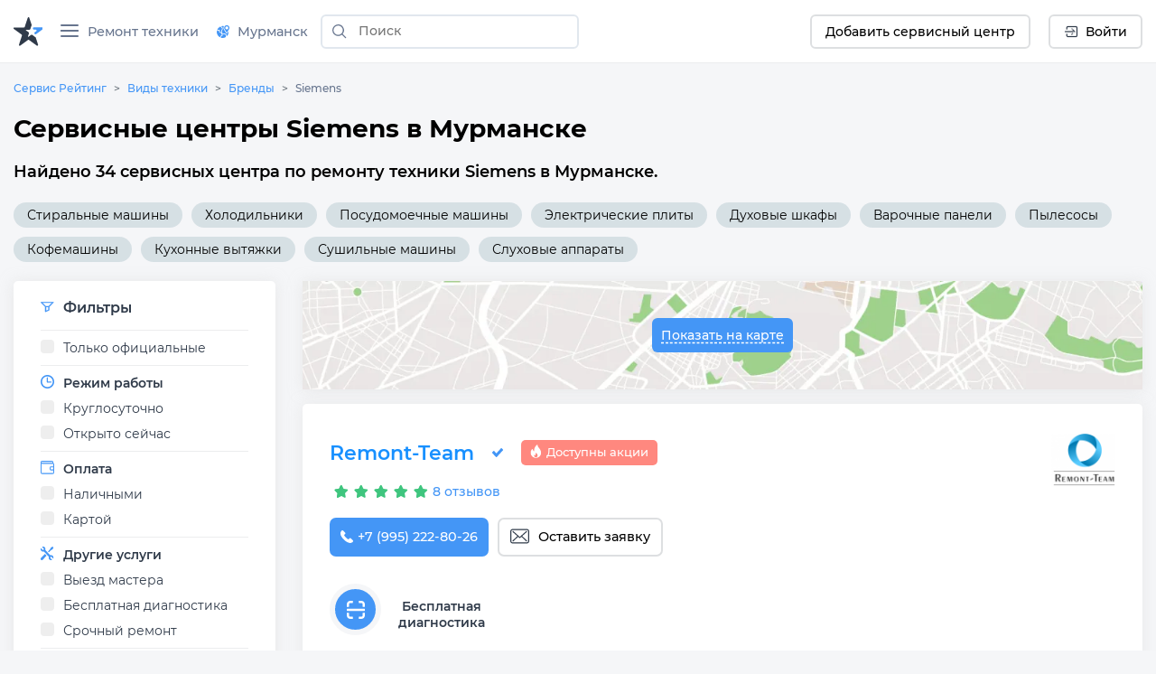

--- FILE ---
content_type: text/html;charset=utf-8
request_url: https://murmansk.servicerating.ru/siemens
body_size: 86952
content:
<!DOCTYPE html><html  lang="ru"><head><meta charset="utf-8"><meta name="viewport" content="width=device-width, initial-scale=1"><title>Сервисные центры Siemens в Мурманске – адреса, цены | Ремонт Сименс</title><style>#__nuxt{display:flex;flex-direction:column;min-height:100vh}</style><style>body{background:#f5f6f8;font:400 14px Montserrat,sans-serif;margin:0}body br{margin-top:15px}html{scroll-behavior:smooth}</style><style>#__nuxt{display:flex;flex-direction:column;min-height:100vh}h1{margin:0}.row{display:flex;flex-wrap:wrap;margin-left:-15px;margin-right:-15px}.row--padding{padding:10px 0 20px}.col-12{box-sizing:border-box;flex:0 0 100%;max-width:100%;padding-left:15px;padding-right:15px;position:relative;width:100%}</style><style>.navbar__container{align-items:center;display:flex;flex-wrap:wrap;justify-content:space-between}.navbar__brand{display:inline-block;font-size:1.125rem;line-height:inherit;margin-right:1rem;padding-bottom:.33125rem;padding-top:.33125rem;white-space:nowrap}.navbar__brand:focus,.navbar__brand:hover{text-decoration:none}.navbar__left-group,.navbar__right-group{display:flex;flex-direction:column;list-style:none;margin-bottom:0;padding-left:0}.navbar__left-group .dropdown__menu,.navbar__right-group .dropdown__menu{float:none;position:static}.navbar__collapse{align-items:center;flex-basis:100%;flex-grow:1}.navbar__collapse-button{background-color:transparent;border:1px solid transparent;border-radius:.25rem;font-size:1.125rem;line-height:1;padding:.25rem .75rem}.navbar__collapse-button:focus,.navbar__collapse-button:hover{text-decoration:none}.navbar__toggler-icon{background:no-repeat 50%;background-size:100% 100%;content:"";display:inline-block;height:1.5em;vertical-align:middle;width:1.5em}@media (min-width:768px){.navbar{flex-flow:row nowrap;justify-content:flex-start}.navbar .navbar__left-group,.navbar .navbar__right-group{flex-direction:row}.navbar .navbar__left-group .dropdown__menu,.navbar .navbar__right-group .dropdown__menu{position:absolute}.navbar .navbar__collapse{display:flex!important;flex-basis:auto}.navbar .navbar__collapse-button{display:none}}.navbar .navbar__brand,.navbar .navbar__brand:focus,.navbar .navbar__brand:hover{color:#000000e6}.navbar .navbar__collapse-button{border-color:#0000001a;color:#00000080}.navbar .navbar__toggler-icon{background-image:url("data:image/svg+xml;charset=utf-8,%3Csvg xmlns='http://www.w3.org/2000/svg' viewBox='0 0 30 30'%3E%3Cpath stroke='rgba(0, 0, 0, 0.5)' stroke-linecap='round' stroke-miterlimit='10' stroke-width='2' d='M4 7h22M4 15h22M4 23h22'/%3E%3C/svg%3E")}.navbar__collapse:not(.show){display:none}.dropdown{position:relative}.dropdown__menu{background-clip:padding-box;background-color:#fff;border:none;border-radius:.25rem;box-shadow:0 1px 15px #a1b2c680;color:#212529;display:none;float:left;font-size:.9rem;left:0;list-style:none;margin:.125rem 0 0;min-width:10rem;padding:.5rem 0;position:absolute;text-align:left;top:100%;z-index:1000}[x-placement^=bottom].dropdown__menu,[x-placement^=left].dropdown__menu,[x-placement^=right].dropdown__menu,[x-placement^=top].dropdown__menu{bottom:auto;right:auto}.dropdown__item{background-color:transparent;border:0;clear:both;color:#212529;display:block;font-weight:400;padding:.25rem 1.5rem;text-align:inherit;white-space:nowrap;width:100%}.dropdown__item:focus,.dropdown__item:hover{color:#317ed8;text-decoration:none}.dropdown__item:disabled{background-color:transparent;color:#6c757d;pointer-events:none}.dropdown__menu{padding:0}.dropdown__menu--right{left:auto;right:0}.dropdown__menu--show{display:block}.dropdown__item{padding:.5rem 1.5rem;text-decoration:none;width:auto}.dropdown__item--top-border{border-top:1px solid #e8e9f0}.dropdown__item:hover{color:#4496f6;cursor:pointer}.dropdown-ico{border-radius:70px;cursor:pointer;height:35px;max-width:35px;-o-object-fit:cover;object-fit:cover;-o-object-position:top;object-position:top;width:auto}.navbar{align-items:stretch;background:#fff;border-bottom:1px solid hsla(208,7%,46%,.129);box-sizing:border-box;display:flex;flex-wrap:wrap;justify-content:space-between;min-height:60px;position:relative}@media (min-width:576px){.navbar{height:70px}}.navbar__icon--margin-right{margin-right:8px}.navbar__icon--sign{display:flex}.navbar__icon--sign:before{display:flex;justify-content:center;line-height:0;width:10px}.navbar__container{box-sizing:border-box;flex-wrap:nowrap;margin-left:auto;margin-right:auto;max-width:1328px;padding-left:15px;padding-right:15px;position:relative;width:100%}@media (max-width:991.98px){.navbar__container{flex-wrap:wrap}}.navbar__collapse-button{border:none!important;outline:none;padding:1rem .75rem}.navbar__brand{background-image:url(/newlogo.svg);background-size:cover;display:block;height:32px;margin-bottom:-10px;margin-right:10px;margin-top:-10px;min-width:170px;padding:0;text-decoration:none;width:170px}@media (max-width:1300px){.navbar__brand{background-image:url(/logo-star.svg);min-width:32px;width:32px}}@media (max-width:767.98px){.navbar__brand{background-image:url(/newlogo.svg);min-width:170px;width:170px}}@media (max-width:400px){.navbar__brand{height:24px;min-width:130px;width:130px}}@media (max-width:350px){.navbar__brand{height:19px;min-width:100px;width:100px}}.navbar__collapse{position:relative}.navbar__left-group{font-size:.9rem;margin-right:auto;margin-top:0;position:relative}@media (min-width:768px) and (max-width:991.98px){.navbar__left-group{align-items:center;max-width:600px}}.navbar__right-group{font-size:.9rem;margin-left:auto;margin-right:0;margin-top:0}.navbar__divider{height:31px;margin:auto 5px;position:relative}.navbar__item{display:flex;list-style:none;margin:2px 10px;width:-moz-max-content;width:max-content}.navbar__item:last-child{margin-right:0}.navbar__item--max-content{width:-moz-max-content;width:max-content}.navbar__item--margin-right{margin-right:10px!important}@media (max-width:767.98px){.navbar__item--no-sm{display:none!important}}.navbar__item--sm{display:none;margin-left:0;margin-right:5px}.navbar__item--sm .button--white{align-items:center;display:flex;width:40px!important}.navbar__item--tabbed{align-items:center;display:flex}.navbar__item--tabbed a{align-items:center;display:inline-flex;height:68px;margin-bottom:-20px;margin-top:-20px;text-align:center}.navbar__item--tabbed a span{margin-left:5px}@media (min-width:768px) and (max-width:991.98px){.navbar__item--tabbed a{box-sizing:border-box;margin-bottom:-10px;margin-top:-10px;min-height:66px!important;padding-bottom:15px;padding-top:15px}}.navbar__item--preview{position:relative}.navbar__item--preview:hover .navbar__hint{display:flex;flex-direction:column}.navbar__item .button{align-items:center;border:none;border-radius:6px;box-sizing:border-box;cursor:pointer;display:flex;font-family:Montserrat,serif;font-size:14px;font-weight:500;justify-content:center;min-height:38px;min-width:40px;padding:unset;width:-moz-max-content;width:max-content}.navbar__item .button--blue{background-color:#4496f6;color:#fff;padding-left:15px;padding-right:15px;text-decoration:none}.navbar__item .button--blue:hover{background-color:#317ed8}.navbar__item .button--blue:active{background-color:#286ebf}.navbar__item .button--white{background-color:#fff;border:2px solid #dddfe1;padding-left:15px;padding-right:15px}.navbar__item .button--white:hover{background-color:#e1e7ee;border-color:#e1e7ee}.navbar__item .button--white:active{background-color:#c0d1e2;border-color:#c0d1e2}@media (max-width:767.98px){.navbar__item .button{padding-left:0;padding-right:0}}.navbar__hint{background:#fff;border-radius:5px;box-shadow:0 1px 5px #a1b2c680;display:none;left:0;margin-top:40px;min-width:-moz-max-content;min-width:max-content;padding:10px;position:absolute;top:0;transition:all .2s ease-in-out;z-index:2}.navbar__hint-item{margin:3px 10px}.navbar__hint-item a{color:#000;display:inline;padding:0;text-decoration:none}.navbar__hint-item a:hover{color:#4496f6}@media (min-width:768px) and (max-width:991.98px){.navbar__hint{margin-top:45px}}.navbar__link{align-items:center;color:#67758e;cursor:pointer;display:flex;font-weight:500;padding:0;position:relative;text-decoration:none}.navbar__link-icon{margin-right:9px}.navbar__link--arrow:after{content:url([data-uri]);display:block;margin-left:10px;width:10px}@media (max-width:767.98px){.navbar__link--arrow:after{display:none}}.navbar__link--menu .navbar__close-icon{cursor:pointer;height:15px;margin:auto 10px auto auto;position:relative;transform:rotate(0);transition:.5s ease-in-out;width:20px}.navbar__link--menu .navbar__close-icon span{background:#67758e;border-radius:9px;display:block;height:2px;left:0;opacity:1;position:absolute;transform:rotate(0);transition:.25s ease-in-out;width:100%}.navbar__link--menu .navbar__close-icon span:first-child{top:0}.navbar__link--menu .navbar__close-icon span:nth-child(2),.navbar__link--menu .navbar__close-icon span:nth-child(3){top:6px}.navbar__link--menu .navbar__close-icon span:nth-child(4){top:12px}.navbar__link--menu .navbar__close-icon--show span:first-child{left:50%;top:6px;width:0}.navbar__link--menu .navbar__close-icon--show span:nth-child(2){transform:rotate(45deg)}.navbar__link--menu .navbar__close-icon--show span:nth-child(3){transform:rotate(-45deg)}.navbar__link--menu .navbar__close-icon--show span:nth-child(4){left:50%;top:6px;width:0}@media (max-width:1150px){.navbar__link--menu span{display:none}.navbar__link--menu:before{margin-right:0}}.navbar__link--geo-icon:hover{color:#4496f6}.navbar__link--disabled{cursor:default}.navbar__link--disabled:hover:before{background-color:transparent}.navbar__link--active{color:#2f3a49}.navbar__link--active:before{background-color:#4496f6;border-top-left-radius:3px;border-top-right-radius:3px;bottom:0;color:#2f3a49;content:"";display:block;height:3px;left:0;margin:0;position:absolute;right:0}@media (max-width:991.98px){.navbar__divider--no-sm{display:none}.navbar__item{margin-right:0}.navbar__collapse{width:70%}}@media (max-width:767.98px){.navbar{min-height:60px}.navbar__left-group{border-top:1px solid #e8e8e8}.navbar__left-group,.navbar__left-group .navbar__item{margin-left:0;margin-right:0}.navbar__left-group .navbar__hint{display:none!important}.navbar__item{align-items:center;display:flex;margin-right:10px;margin-top:0!important;min-height:40px;padding:0}.navbar__item--margin-bottom-sm{margin-bottom:15px!important}.navbar__item--margin-bottom-sm:first-child{margin-top:15px!important}.navbar__link{box-sizing:border-box;padding:0 1rem!important}.navbar__link--active:before{border-bottom-right-radius:6px;border-top-left-radius:0;border-top-right-radius:6px;height:100%;margin:0;width:3px}.navbar__link:hover{color:#4496f6!important}.navbar__link:hover:before{border-bottom-right-radius:6px;border-top-left-radius:0;border-top-right-radius:6px;height:100%;margin:0}.navbar__brand{margin-right:auto!important}.navbar__right-group{display:none!important}.navbar__item--sm{display:flex}.navbar__container{padding-left:0;padding-right:0}}.city-hint{background:#fff;border-radius:5px;box-shadow:0 1px 5px #a1b2c675;display:table;left:0;padding:22px;position:absolute;top:50px;white-space:nowrap;z-index:999}@media (max-width:767.98px){.city-hint{display:none}}.city-hint--mobile{bottom:0;box-sizing:border-box;display:none;position:fixed;top:auto;width:100%;z-index:999}@media (max-width:767.98px){.city-hint--mobile{display:table}}.city-hint .icon--close{cursor:pointer;position:absolute;right:2px;top:2px}.city-hint__buttons{display:flex;margin-top:15px}.city-hint__buttons .button:first-child{margin-right:10px}.navbar-phone{display:flex;flex-direction:column;margin-left:0;margin-right:7px}.navbar-phone--mobile{align-items:start;border-top:1px solid #e8e8e8;box-sizing:border-box;padding:10px 20px;width:100%}@media (min-width:768px){.navbar-phone--mobile{display:none}}.navbar-phone--mobile .navbar-phone__text{color:#2f3a49;margin-bottom:5px}.navbar-phone--mobile .navbar-phone__phone:before{content:url(/icons/navbar/blue-phone.svg);margin-right:10px}.navbar-phone__text{color:#67758e;font-size:14px;font-style:normal;font-weight:500}.navbar-phone__phone{color:#4496f6;font-size:18px;font-style:normal;font-weight:700;text-decoration:none}@media (min-width:576px){.fixed-nav{z-index:999}.backdrop,.fixed-nav{position:fixed;width:100%}.backdrop{background-color:#3c3c3c82;height:100%}}@media (min-width:768px){body.modal-open{padding-right:7px!important}body.modal-open .navbar__container{padding-right:17px}body::-webkit-scrollbar{width:7px}body::-webkit-scrollbar-track{background-color:transparent;margin-bottom:3px;margin-top:3px}body::-webkit-scrollbar-thumb{background-color:#4496f6;border-radius:3px}}</style><style>.search-form{display:inline-flex;flex:1}@media (min-width:576px){.search-form{margin:auto 10px}}.search-form--f-none{flex:none}.search-form--no-margin{margin:0}.search-form--mobile{box-sizing:border-box;display:none;height:60px;padding-left:10px;padding-right:10px;width:100%}@media (max-width:767.98px){.search-form--mobile{background:#fff;display:none}}@media (min-width:576px){.search-form--nav{margin:auto 4px}}.search-form--nav .search-form__input-group{border-radius:6px;height:34px}@media (min-width:576px){.search-form--nav .search-form__input-group{border:2px solid #e1e7ee;height:38px;max-width:286px}.search-form--nav .search-form__input-group:focus,.search-form--nav .search-form__input-group:hover{background:#f6fdff;border:2px solid #aed0f8}}@media (max-width:950px){.search-form--desktop{display:none}}@media (max-width:767.98px){.search-form--desktop{display:none}.search-form--show{align-items:center;display:flex;position:absolute;top:0}}.search-form__input-group{align-items:stretch;box-sizing:border-box;display:flex;flex-wrap:nowrap;position:relative;width:100%}.search-form__input-group--white{background-color:#fff;border-radius:6px}.search-form__input-group--bordered{border:1px solid #dee2e6;border-radius:6px}.search-form__input-group--bordered:hover{background:#f6fdff;border:1px solid #aed0f8;border-radius:6px;box-shadow:inset 0 2px 4px #a2bbd240}.search-form__input-group--mobile{min-height:38px}.search-form__input-group--standart{box-sizing:border-box;height:36px;margin-bottom:.5rem;margin-top:.5rem}.search-form__input-group-append{display:flex;margin-left:-1px}.search-form__button{align-items:center;background-color:transparent;border-style:solid;border-width:1px;cursor:pointer;display:flex;font-size:.9rem;font-weight:500;line-height:1.5;margin:0;outline:none;padding:.375rem .75rem;text-align:center;text-decoration:none;text-transform:none;transition:color .15s ease-in-out,background-color .15s ease-in-out,border-color .15s ease-in-out,box-shadow .15s ease-in-out;-webkit-user-select:none;-moz-user-select:none;user-select:none;vertical-align:middle}.search-form__button--search{border:none;color:#6c757d;line-height:0;position:relative;z-index:2}.search-form__button--blue{background-color:#4496f6;border-color:#4496f6;border-radius:7px;color:#fff}.search-form__button--white{background-color:#fff;border-color:#dddfe1;border-radius:7px;color:#2f3a49}.search-form__input{background-clip:padding-box;background:#fff;border:1px solid transparent;border-radius:0;color:#495057;display:flex;font-size:1rem;font-weight:400;line-height:1.5;outline:none;overflow:visible;padding:.375rem .75rem;transition:border-color .15s ease-in-out,box-shadow .15s ease-in-out}.search-form__input--padding{padding:7px 15px!important}.search-form__input--city a{color:#000}.search-form__input--city a:hover{color:#18a0fb}.search-form__input--search{background-color:transparent;box-sizing:border-box;flex:1 1 auto;font-size:14px;margin-bottom:0;padding-left:0;position:relative;width:100%}.search-form__input--search::-moz-placeholder{font:400 14px Montserrat,sans-serif;font-weight:500}.search-form__input--search::placeholder{font:400 14px Montserrat,sans-serif;font-weight:500}.search-form__input--search:focus~.search-form__tips{opacity:1;visibility:visible}.search-form__input--bold{font-weight:700}.search-form__icon--search{margin:auto}.search-form__icon--close{align-items:center;display:flex}.search-form__icon--close:before{content:url(/icons/close.svg)}.search-form__tips{background:#fff;border-radius:5px;box-shadow:0 1px 15px #a1b2c680;left:0;margin-top:42px;opacity:0;overflow:hidden;position:absolute;transition:all .2s ease-in-out;visibility:hidden;width:100%;z-index:10}.search-form__tips:hover{opacity:1;visibility:visible}.search-form__tips-list{border-bottom:1px solid #e8e9f0;list-style:none;margin:0;padding:20px;-webkit-user-select:none;-moz-user-select:none;user-select:none}.search-form__tips-item{cursor:default;margin-bottom:10px}.search-form__tips-item a{color:#000;text-decoration:none}.search-form__tips-item:hover,.search-form__tips-item:hover a{color:#4496f6}.search-form__tips-item:last-child{margin-bottom:0}.search-form__tips-item_all{color:#4a90e2}.search-form__tips-item_all-text{border-bottom:1px dashed #4a90e2;transition:all .2s ease}.search-form__tips-item_all-text:hover{color:#286ebf}.search-form__tips-item_all-text:active{color:#2260a8}.search-form__tips-item_latest{font-weight:600}.search-form__tips-item_title{color:#67758e;font-weight:400}.search-form__tips-item_title:hover{color:#67758e}.search-form__close-button{background:none;border:none;cursor:pointer;display:flex;outline:none;padding-left:6px;padding-right:6px}</style><style>.subnav__container{align-items:center;display:flex;flex-wrap:wrap;justify-content:space-between}@media (min-width:768px){.subnav{flex-flow:row nowrap;justify-content:flex-start}}.subnav__promo-link{align-items:center;border:none;color:#0075ff;cursor:pointer;display:flex;flex-direction:row;font-weight:600;height:100%;justify-content:center;margin-left:10px;padding:0}@media (max-width:1199.98px){.subnav__promo-link{margin-bottom:15px}}@media (max-width:767.98px){.subnav__promo-link{display:none;height:0}}.subnav__link{align-items:center;color:#67758e;cursor:pointer;display:flex;flex-direction:row;font-size:15px;font-weight:500}@media (min-width:768px){.subnav__link{padding-left:0!important}}.subnav__link--hovered:hover{color:#4496f6}@media (max-width:991.98px){.subnav__row--category{border-right:1px solid hsla(208,7%,46%,.129);box-sizing:border-box;width:40%}}@media (min-width:768px){.subnav__row--category{border-right:1px solid hsla(208,7%,46%,.129);box-sizing:border-box;width:30%}}.subnav__row--category .subnav__link{padding:.5rem 1rem}.subnav__dropdown{height:18px;margin-left:auto;width:10px}.subnav__dropdown:before{content:url(/icons/select/dropdown-down.svg);display:inline-flex;margin:auto;transform:rotate(-90deg)}.subnav__item{display:block;position:relative}@media (min-width:576px){.subnav__item .subnav__promo-link{display:none}.subnav__item{position:unset}}.subnav__popover{background-color:#fff;box-sizing:border-box;opacity:0;position:absolute;transition:all .2s ease-in-out;visibility:hidden;width:100%;z-index:5}@media (max-width:991.98px){.subnav__popover{display:flex;flex-direction:column;flex-wrap:wrap;height:100%;right:0;top:0}}@media (min-width:768px){.subnav__popover{display:flex;flex-direction:column;flex-wrap:wrap;height:100%;right:0;top:0;width:69%}}.subnav__popover-category{box-sizing:border-box;margin-bottom:15px;width:33.3333333333%}.subnav__popover--another{display:flex;flex-wrap:wrap;margin-bottom:15px;padding-top:15px;right:0;width:877px}.subnav__popover--another .subnav__popover-item:last-child{margin-bottom:0}.subnav__popover:hover{opacity:1;visibility:visible}.subnav__popover-title{cursor:default;font-weight:500;margin:0 20px 15px}.subnav__popover-item{align-items:center;color:#000;display:block;margin:10px 50px;text-decoration:none}.subnav__popover-item:visited{color:#000}.subnav__popover-item:active,.subnav__popover-item:focus,.subnav__popover-item:hover{color:#4496f6}@media (min-width:576px){.subnav__popover-item{color:#000;display:flex;flex-wrap:wrap;margin:0;padding:10px 20px;text-decoration:none;width:30%}}@media (max-width:991.98px){.subnav__row--category{flex-wrap:nowrap}.subnav__popover--another{width:690px}}.subnav__link--selected~.subnav__popover{opacity:1;visibility:visible}.subnav__link--selected>.subnav__dropdown:before{content:url(/icons/select/dropdown-down-blue.svg)}@media (max-width:767.98px){.subnav__dropdown{float:right;margin-right:10px}.subnav__dropdown:before{transform:rotate(-90deg)}.subnav__popover-title{margin-top:15px}.subnav__link{margin:0!important;text-align:left}.subnav__link--selected{color:#4496f6;text-align:left}.subnav__link--selected .subnav__dropdown:before{transform:rotate(0)}.subnav__link--selected~.subnav__popover{border-radius:0;box-shadow:none;display:block;opacity:1;position:relative;visibility:visible}.subnav__row--category{width:100%}.subnav__popover{display:none}}.anticon-spin{animation:loadingCircle 1s linear infinite;color:#1890ff;display:inline-block}.spin{margin:auto}@keyframes loadingCircle{0%{-webkit-transform:rotate(0deg)}to{-webkit-transform:rotate(1turn)}}.subnav{background:#fff;border-bottom:1px solid hsla(208,7%,46%,.129);display:none;padding:0!important}@media (min-width:576px){.subnav{max-height:calc(100vh - 160px)}}@media (min-width:768px){.subnav{max-height:calc(100vh - 60px)}}.subnav--show{display:flex}.subnav__container{box-sizing:border-box;margin-left:auto;margin-right:auto;max-width:1328px;padding-left:15px;padding-right:15px;width:100%}@media (max-width:767.98px){.subnav__container{padding:0}}@media (min-width:576px){.subnav__container{position:relative}}.subnav__row{display:flex;flex-direction:column;flex-wrap:wrap;flex-wrap:nowrap;margin-left:0;margin-right:0;max-height:100%;overflow:auto;-ms-overflow-style:none}.subnav__row::-webkit-scrollbar{width:5px}.subnav__row::-webkit-scrollbar-track{background-color:transparent;margin-bottom:3px;margin-top:3px}.subnav__row::-webkit-scrollbar-thumb{background-color:#91a5b8;border-radius:3px}.subnav__link{border-bottom:solid;border-color:#fff;color:#000;font-size:.9rem;padding:.5rem 1rem;text-decoration:none}.subnav__link--active{border-bottom:solid;border-color:#4496f6}.subnav__link--selected{color:#4496f6}@media (max-width:767.98px){.subnav{display:none}.subnav--show{display:flex}.subnav__row{flex-direction:column}.subnav__link{margin-bottom:15px;padding:0 1rem}.subnav__link--active{border-bottom:none;position:relative}.subnav__link--active:before{background-color:#4496f6;border-bottom-right-radius:6px;border-top-right-radius:6px;content:"";height:100%;left:0;position:absolute}}.icon__tech{display:none}@media (min-width:768px){.backdrop{top:0;z-index:-1}.subnav{background:transparent;border:none}.subnav__link{margin-left:1rem}.subnav__row{background:#fff}.subnav__popover,.subnav__row{box-shadow:0 1px 5px #d9d9d980}.subnav__popover{height:auto;left:calc(30% + 6px);margin-top:-44px;position:absolute;top:auto;width:330px}.subnav__popover-item{box-sizing:border-box;width:100%}.subnav .icon__tech{display:flex}.subnav .icon__tech:before{background-size:20px 20px;content:"";display:block;height:20px;width:20px}.subnav .icon__tech--stiralnye-mashiny:before{background-image:url(/img/icons/tech/stiralnye-mashiny.svg)}.subnav .icon__tech--kholodilniki:before{background-image:url(/img/icons/tech/kholodilniki.svg)}.subnav .icon__tech--shveynye-mashiny:before{background-image:url(/img/icons/tech/shveynye-mashiny.svg)}.subnav .icon__tech--posudomoechnye-mashiny:before{background-image:url(/img/icons/tech/posudomoechnye-mashiny.svg)}.subnav .icon__tech--elektricheskie-plity:before{background-image:url(/img/icons/tech/elektricheskie-plity.svg)}.subnav .icon__tech--dukhovye-shkafy:before{background-image:url(/img/icons/tech/dukhovye-shkafy.svg)}.subnav .icon__tech--varochnye-poverkhnosti:before{background-image:url(/img/icons/tech/varochnye-poverkhnosti.svg)}.subnav .icon__tech--pylesosy:before{background-image:url(/img/icons/tech/pylesosy.svg)}.subnav .icon__tech--televizory:before{background-image:url(/img/icons/tech/televizory.svg)}.subnav .icon__tech--mobilnye-telefony:before{background-image:url(/img/icons/tech/mobilnye-telefony.svg)}.subnav .icon__tech--naushniki:before{background-image:url(/img/icons/tech/naushniki.svg)}.subnav .icon__tech--elektronnye-knigi:before{background-image:url(/img/icons/tech/elektronnye-knigi.svg)}.subnav .icon__tech--fotoapparaty:before{background-image:url(/img/icons/tech/fotoapparaty.svg)}.subnav .icon__tech--noutbuki:before{background-image:url(/img/icons/tech/noutbuki.svg)}.subnav .icon__tech--kompyutery:before{background-image:url(/img/icons/tech/kompyutery.svg);background-size:25px 25px;height:25px;width:25px}.subnav .icon__tech--printery:before{background-image:url(/img/icons/tech/printery.svg)}.subnav .icon__tech--planshety:before{background-image:url(/img/icons/tech/planshety.svg)}.subnav .icon__tech--monitory:before{background-image:url(/img/icons/tech/monitory.svg)}.subnav .icon__tech--multivarki:before{background-image:url(/img/icons/tech/multivarki.svg)}.subnav .icon__tech--myasorubki:before{background-image:url(/img/icons/tech/myasorubki.svg)}.subnav .icon__tech--mikrovolnovye-pechi:before{background-image:url(/img/icons/tech/mikrovolnovye-pechi.svg)}.subnav .icon__tech--gazonokosilki:before{background-image:url(/img/icons/tech/gazonokosilki.svg)}.subnav .icon__tech--perforatory:before{background-image:url(/img/icons/tech/perforatory.svg)}.subnav .icon__tech--benzopily:before{background-image:url(/img/icons/tech/benzopily.svg)}.subnav .icon__tech--svarochnye-apparaty:before{background-image:url(/img/icons/tech/svarochnye-apparaty.svg)}.subnav .icon__tech--kofemashiny:before{background-image:url(/img/icons/tech/kofemashiny.svg)}.subnav .icon__tech--videokarty:before{background-image:url(/img/icons/tech/videokarty.svg)}.subnav .icon__tech--shurupovyorty:before{background-image:url(/img/icons/tech/shurupovyorty.svg)}.subnav .icon__tech--zhestkie-diski:before{background-image:url(/img/icons/tech/zhestkie-diski.svg)}.subnav .icon__tech--materinskie-platy:before{background-image:url(/img/icons/tech/materinskie-platy.svg)}.subnav .icon__tech--snegouborshchiki:before{background-image:url(/img/icons/tech/snegouborshchiki.svg)}.subnav .icon__tech--bloki-pitaniya:before{background-image:url(/img/icons/tech/bloki-pitaniya.svg)}.subnav .icon__tech--kofevarki:before{background-image:url(/img/icons/tech/kofevarki.svg)}.subnav .icon__tech--klaviatury:before{background-image:url(/img/icons/tech/klaviatury.svg)}.subnav .icon__tech--igrovye-pristavki:before{background-image:url(/img/icons/tech/igrovye-pristavki.svg)}.subnav .icon__tech--gazovye-plity:before{background-image:url(/img/icons/tech/gazovye-plity.svg)}.subnav .icon__tech--parogeneratory:before{background-image:url(/img/icons/tech/parogeneratory.svg)}.subnav .icon__tech--elektroveniki:before{background-image:url(/img/icons/tech/elektroveniki.svg)}.subnav .icon__tech--sokovyzhimalki:before{background-image:url(/img/icons/tech/sokovyzhimalki.svg)}.subnav .icon__tech--aerogril:before{background-image:url(/img/icons/tech/aerogril.svg)}.subnav .icon__tech--muzykalnye-centry:before{background-image:url(/img/icons/tech/muzykalnye-centry.svg)}.subnav .icon__tech--umnie-chasi:before{background-image:url(/img/icons/tech/umnie-chasi.svg)}.subnav .icon__tech--kvadrokoptery:before{background-image:url(/img/icons/tech/kvadrokoptery.svg)}.subnav .icon__tech--ibp:before{background-image:url(/img/icons/tech/ibp.svg)}.subnav .icon__tech--ssd-disk:before{background-image:url(/img/icons/tech/ssd-disk.svg)}.subnav .icon__tech--operativnaya-pamyat:before{background-image:url(/img/icons/tech/operativnaya-pamyat.svg)}.subnav .icon__tech--kart-pamyati:before{background-image:url(/img/icons/tech/kart-pamyati.svg)}.subnav .icon__tech--usb-flashki:before{background-image:url(/img/icons/tech/usb-flashki.svg)}.subnav .icon__tech--mishki:before{background-image:url(/img/icons/tech/mishki.svg)}.subnav .icon__tech--veb-kameri:before{background-image:url(/img/icons/tech/veb-kameri.svg)}.subnav .icon__tech--djoistiki-gaimpadi:before{background-image:url(/img/icons/tech/djoistiki-gaimpadi.svg)}.subnav .icon__tech--skaneri:before{background-image:url(/img/icons/tech/skaneri.svg)}.subnav .icon__tech--proektori:before{background-image:url(/img/icons/tech/proektori.svg)}.subnav .icon__tech--mojki-vysokogo-davleniya:before{background-image:url(/img/icons/tech/mojki-vysokogo-davleniya.svg)}.subnav .icon__tech--vozduhoduvki:before{background-image:url(/img/icons/tech/vozduhoduvki.svg)}.subnav .icon__tech--kultivatory:before{background-image:url(/img/icons/tech/kultivatory.svg)}.subnav .icon__tech--dreli:before{background-image:url(/img/icons/tech/dreli.svg)}.subnav .icon__tech--elektrogeneratory:before{background-image:url(/img/icons/tech/elektrogeneratory.svg)}.subnav .icon__tech--giroskutery:before{background-image:url(/img/icons/tech/giroskutery.svg)}.subnav .icon__tech--sigvei:before{background-image:url(/img/icons/tech/sigvei.svg)}.subnav .icon__tech--elektrosamokaty:before{background-image:url(/img/icons/tech/elektrosamokaty.svg)}.subnav .icon__tech--monobloki:before{background-image:url(/img/icons/tech/monobloki.svg)}.subnav .icon__tech--mfu:before{background-image:url(/img/icons/tech/mfu.svg)}.subnav .icon__tech--monokolesa:before{background-image:url(/img/icons/tech/monokolesa.svg)}.subnav .icon__tech--elektrovelosipedy:before{background-image:url(/img/icons/tech/elektrovelosipedy.svg)}}.icon__category{height:25px;margin-right:10px;width:25px}.icon__category:before{background-size:25px 25px;content:"";display:block;height:25px;width:25px}.icon__category--life-large:before{background-image:url(/img/icons/categories/life-large.svg)}.icon__category--audio:before{background-image:url(/img/icons/categories/audio.svg)}.icon__category--electro:before{background-image:url(/img/icons/categories/electro.svg)}.icon__category--computer:before{background-image:url(/img/icons/categories/computer.svg)}.icon__category--climat:before{background-image:url(/img/icons/categories/climat.svg)}.icon__category--heating:before{background-image:url(/img/icons/categories/heating.svg)}.icon__category--auto:before{background-image:url(/img/icons/categories/auto.svg)}.icon__category--life-small:before{background-image:url(/img/icons/categories/life-small.svg)}.icon__category--garden:before{background-image:url(/img/icons/categories/garden.svg)}.icon__category--electro-tool:before{background-image:url(/img/icons/categories/electro-tool.svg)}.icon__category--beauty:before{background-image:url(/img/icons/categories/beauty.svg)}.icon__category--electrica:before{background-image:url(/img/icons/categories/electrica.svg)}.icon__category--foto:before{background-image:url(/img/icons/categories/foto.svg)}.icon__category--medical:before{background-image:url(/img/icons/categories/medical.png)}.icon__category--all:before{background-image:url(/img/icons/categories/all.svg)}.icon__category--periferiya-kompyutera:before{background-image:url(/img/icons/categories/periferiya-kompyutera.png)}.icon__category--kompyuternye-komplektuyushchie:before{background-image:url(/img/icons/categories/kompyuternye-komplektuyushchie.svg)}.icon__category--mono:before{background-image:url(/img/icons/categories/mono.svg)}.icon__category--optics:before{background-image:url(/img/icons/categories/optics.svg)}.icon__category--wifi:before{background-image:url(/img/icons/categories/wifi.svg)}</style><style>.ring-container{display:inline-flex;height:21px;margin-left:15px;margin-right:5px;position:relative;width:21px}.circle{background-color:#03a9f4;border-radius:50%;height:7px;left:7px;position:absolute;top:7px;width:7px}.ringring{animation:pulsate 1s ease-out;animation-iteration-count:infinite;border:3px solid #2196f3;border-radius:30px;-webkit-border-radius:30px;height:15px;left:0;opacity:0;position:absolute;top:0;width:15px}.button--blue .ring-container{margin-left:0}.button--blue .ringring{border:3px solid #fff}.button--blue .circle{background-color:#fff}@keyframes pulsate{0%{opacity:0;transform:scale(.1)}50%{opacity:1}to{opacity:0;transform:scale(1.2)}}</style><style>.header{cursor:default;margin-bottom:20px;margin-top:20px}.col-3{box-sizing:border-box}.col-3,.col-3--no-padding{flex:0 0 25%;max-width:25%;padding-left:15px;padding-right:15px;position:relative;width:100%}.col-3--no-padding{padding:0!important}.col-9{box-sizing:border-box;flex:0 0 75%;max-width:75%}.col-9,.col-9--no-padding{padding-left:15px;padding-right:15px;position:relative;width:100%}.col-9--no-padding{flex:0 0 25%;max-width:25%;padding:0!important}@media (max-width:1199.98px){.col-9{flex:0 0 66.6666666667%;max-width:66.6666666667%}.col-3,.col-9{box-sizing:border-box;padding-left:15px;padding-right:15px;position:relative;width:100%}.col-3{flex:0 0 33.3333333333%;max-width:33.3333333333%}}@media (max-width:991.98px){.col-3,.col-9{box-sizing:border-box;flex:0 0 100%;max-width:100%;padding-left:15px;padding-right:15px;position:relative;width:100%}}.card{color:#2f3a49;display:flex;flex-direction:column;min-width:0;position:relative;word-wrap:break-word;background-clip:border-box;background-color:#fff;border:none;border-radius:5px;box-shadow:0 1px 15px #d9d9d980;margin-top:1rem;padding:30px}.card--pointer{cursor:pointer}.card--no-padding{padding:0!important}#catalog-filter.fixed{display:flex;justify-content:center;margin-top:0;overflow:hidden;padding:0;position:fixed;top:0;transition:max-height .8s ease-out;width:calc(100% - 30px);z-index:999}#catalog-filter.fixed .catalog-filter{margin:30px}#catalog-filter.fixed .catalog-filter__check-items{max-height:calc(100vh - 200px);overflow:scroll}#catalog-filter.show{max-height:100vh;transition:max-height .8s ease-in}@media (max-width:767.98px){.mobile-dialog{box-sizing:border-box;display:flex;height:100vh;left:0;margin-top:0;position:fixed;top:0;width:100%;z-index:999}.mobile-dialog .catalog-filter__header{justify-content:flex-start;width:100%}.mobile-dialog .catalog-filter__header:hover{opacity:1}.mobile-dialog .catalog-filter__header:after,.mobile-dialog .catalog-filter__header:before{background-color:#9e9e9e;content:" ";height:15px;position:absolute;right:35px;width:1px}.mobile-dialog .catalog-filter__header:before{transform:rotate(45deg)}.mobile-dialog .catalog-filter__header:after{transform:rotate(-45deg)}.mobile-dialog .catalog-filter__check-items{max-height:calc(100vh - 205px);overflow:scroll}}.next-pagination-button{background-color:#4496f6;border-radius:7px;color:#fff;cursor:pointer;display:flex;justify-content:center;margin:20px auto auto;min-width:283px;padding:10px;text-align:center;text-decoration-style:dashed;width:283px}.next-pagination-button:hover{background-color:#286ebf}@media (max-width:991.98px){.catalog-filter-container{display:flex}.catalog-filter-container .mobile-filter-button{align-items:center;display:flex;flex:1;flex-direction:row;justify-content:center;margin-right:8px;padding:20px}.catalog-filter-container .mobile-filter-button .catalog-filter__header-row{margin:auto}.catalog-filter-container .mobile-filter-button:last-child{margin-right:0}.catalog-filter-container .map-mobile-button{font-weight:600}}.map-mobile-button{display:none}.map-mobile-button .map-mobile-icon{background-image:url(/icons/center/blue-geo-pin.svg);background-repeat:round;display:inline-flex;height:15px;margin-right:10px;width:15px}.pagination-comment{color:#afb3ce;font-size:12px;margin-top:20px;text-align:center}.subheader--main{font-size:18px;font-weight:600}</style><style>.content{box-sizing:border-box;margin-left:auto;margin-right:auto;max-width:1328px;padding-bottom:26px;padding-left:15px;padding-right:15px;width:100%}@media (min-width:576px){.content{margin-top:70px}}.content--none{display:none!important}</style><style>.breadcrumb{background-color:#e9ecef;background:none;border-radius:.25rem;display:flex;flex-wrap:wrap;list-style:none;margin-bottom:1rem;margin-top:20px;padding:.75rem 1rem;padding:0}</style><style>.breadcrumb__item{font-family:Montserrat,serif;font-size:12px;font-weight:500}.breadcrumb__item+.breadcrumb__item{padding-left:.5rem}.breadcrumb__item+.breadcrumb__item:before{color:#6c757d;content:">";display:inline-block;padding-right:.5rem}.breadcrumb__item:last-child{color:#67758e}.breadcrumb__link{color:#4496f6;font-size:12px;font-weight:500;text-decoration:none}.breadcrumb__link:hover{color:#286ebf}.breadcrumb__link:active{color:#2260a8}</style><style>.modal-open{overflow:hidden}.modal-open .modal{overflow-x:hidden;overflow-y:auto}.modal{display:none;height:100%;left:0;outline:0;overflow:hidden;position:fixed;top:0;width:100%;z-index:1050}.modal-dialog{margin:.5rem;pointer-events:none;position:relative;width:auto}.modal.fade .modal-dialog{transform:translateY(-50px);transition:transform .3s ease-out}@media (prefers-reduced-motion:reduce){.modal.fade .modal-dialog{transition:none}}.modal.show .modal-dialog{transform:none}.modal-dialog-scrollable{display:flex;max-height:calc(100% - 1rem)}.modal-dialog-scrollable .modal-content{max-height:calc(100vh - 1rem);overflow:hidden}.modal-dialog-scrollable .modal-footer,.modal-dialog-scrollable .modal-header{flex-shrink:0}.modal-dialog-scrollable .modal-body{overflow-y:auto}.modal-dialog-centered{align-items:center;display:flex;min-height:calc(100% - 1rem)}.modal-dialog-centered:before{content:"";display:block;height:calc(100vh - 1rem)}.modal-dialog-centered.modal-dialog-scrollable{flex-direction:column;height:100%;justify-content:center}.modal-dialog-centered.modal-dialog-scrollable .modal-content{max-height:none}.modal-dialog-centered.modal-dialog-scrollable:before{content:none}.modal-content{background-clip:padding-box;background-color:#fff;border:1px solid rgba(0,0,0,.2);border-radius:.3rem;display:flex;flex-direction:column;outline:0;pointer-events:auto;position:relative;width:100%}.modal-backdrop{background-color:#000;height:100vh;left:0;position:fixed;top:0;width:100vw;z-index:1040}.modal-backdrop.fade{opacity:0}.modal-backdrop.show{opacity:.5}.modal-header{align-items:center;border-bottom:1px solid #edecef;border-top-left-radius:.3rem;border-top-right-radius:.3rem;display:flex;justify-content:space-between;padding:1.2rem 1rem}.modal-header .close{margin:-1.2rem -1rem -1.2rem auto;padding:1.2rem 1rem}.modal-title{line-height:1.5;margin-bottom:0}.modal-body{flex:1 1 auto;padding:1rem;position:relative}.modal-footer{align-items:center;border-bottom-left-radius:.3rem;border-bottom-right-radius:.3rem;border-top:1px solid #edecef;display:flex;justify-content:flex-end;padding:1rem}.modal-footer>:not(:first-child){margin-left:.25rem}.modal-footer>:not(:last-child){margin-right:.25rem}.modal-scrollbar-measure{height:50px;overflow:scroll;position:absolute;top:-9999px;width:50px}@media (min-width:576px){.modal-dialog{margin:1.75rem auto;max-width:500px}.modal-dialog-scrollable{max-height:calc(100% - 3.5rem)}.modal-dialog-scrollable .modal-content{max-height:calc(100vh - 3.5rem)}.modal-dialog-centered{min-height:calc(100% - 3.5rem)}.modal-dialog-centered:before{height:calc(100vh - 3.5rem)}.modal-sm{max-width:300px}}@media (min-width:992px){.modal-lg,.modal-xl{max-width:800px}}@media (min-width:1200px){.modal-xl{max-width:1140px}}.modal-dialog{border-radius:.3rem;padding:initial}.modal-dialog .el-dialog__header{display:none}.modal-dialog .el-dialog__body{padding:0}.modal-backdrop{opacity:.2}.icon--close{cursor:pointer;height:18px;opacity:.3;position:absolute;right:18px;width:18px}.icon--close:hover{opacity:1}.icon--close:after,.icon--close:before{background-color:#333;content:" ";height:18px;left:10px;position:absolute;width:2px}.icon--close:before{transform:rotate(45deg)}.icon--close:after{transform:rotate(-45deg)}.modal-content a{color:#18a0fb;cursor:pointer;font-size:.9rem;text-decoration:none;word-break:break-word}.modal-content a:hover{color:#286ebf}.modal-content a:active{color:#2260a8}.modal-body{padding:0}.modal-body--padding{padding:20px}.modal-header .close{background-color:transparent;border:0;cursor:pointer;height:auto;margin:auto 0 auto auto;outline:none;padding:0}.modal-header--no-padding{padding:0}.modal-content{border:none}.modal__city-list{align-content:stretch;background:#fff;box-sizing:border-box;display:flex;flex-wrap:wrap;padding:12px 0 0 12px;width:100%}.modal__city-list a{align-items:center;box-sizing:border-box;display:flex;margin-bottom:12px;margin-right:12px;min-height:20px;width:31.5%}@media (max-width:991.98px){.modal__city-list a{width:47.3%}}@media (max-width:767.98px){.modal__city-list a{width:100%}}.modal__header{border-bottom:rgba(0,0,0,.122);border-bottom-style:solid;border-radius:0;border-width:1px;display:flex;flex-direction:row;padding:0;width:auto}.modal__title{color:#91a5b8;cursor:default;font-size:16px;font-weight:400;margin-bottom:auto;margin-top:auto;padding-left:4px}.modal__body{padding:0 20px 20px}.modal__body--scroll{height:350px;margin-bottom:10px;margin-right:5px;margin-top:10px;overflow-y:auto}.modal__body--scroll::-webkit-scrollbar{width:5px}.modal__body--scroll::-webkit-scrollbar-track{background-color:#fff}.modal__body--scroll::-webkit-scrollbar-thumb{background-color:#67758e;border-radius:3px}.modal__body--top-padding{padding-top:20px}.modal__footer{align-items:center;border-bottom-left-radius:.3rem;border-bottom-right-radius:.3rem;border-top:rgba(0,0,0,.149);border-top-style:solid;border-width:1px;display:flex;padding:1rem}.modal__footer--space-around{justify-content:space-around}.modal__footer--column{flex-direction:column}.modal__button--close{background-color:transparent;border:0;cursor:pointer;height:auto;margin-left:auto;outline:none;padding:.8rem}.modal__button--margin-right{margin-right:20px!important}.modal__button--no-padding{padding:0}.modal__tabs{display:flex;flex-direction:row;height:100%;margin:0;padding:0 0 0 1rem}.modal__tab{align-items:center;cursor:pointer;display:flex;font-size:16px;list-style:none;padding:17px 12px}.modal__tab--active{border-bottom:solid;border-color:#4496f6;border-width:2px;font-weight:700}.modal__subtitle{color:#91a5b8;font-size:16px;margin:0;padding-bottom:16px;padding-top:16px}.modal__subtitle--black{color:#000;font-weight:500}.modal__text--gray{color:gray}.modal__message{background-color:#0ff;border-radius:5px;font-size:.8rem;margin:.5rem;padding:.6rem}.modal__divider{border-bottom:1px solid #e6e6e6;margin-left:-20px;margin-right:-20px;padding-top:15px}.modal__line{margin-bottom:10px;margin-top:10px}.modal__line--no-top-margin{margin-top:0}.tooltip-block{position:relative;width:100%}.tooltip-block:hover .tooltip-text--visible{opacity:1;transition-delay:0s;visibility:visible}.tooltip-text{background:#fff;border-radius:5px;box-shadow:0 1px 15px #a1b2c680;opacity:0;padding:10px 15px;position:absolute;top:-50px;transition:opacity .3s;visibility:hidden}.tooltip-text--visible:hover{opacity:0!important;transition:opacity .3s;visibility:hidden!important}.tooltip-text--red{color:#ff6a49}.tooltip-text--bottom-42{bottom:42px}.tooltip-text--textarea{bottom:83px}.tooltip-text--long-textarea{bottom:120px}.chip{background:#4a7a892e;border:none;border-radius:15px;box-sizing:border-box;color:#000;display:inline-flex;margin-bottom:5px;margin-right:10px;margin-top:5px;max-width:290px;padding:5px 15px;text-decoration:none}.chip--wrapper{flex-wrap:nowrap;overflow-x:scroll}.chip--wrapper::-webkit-scrollbar{display:none}.chip--link{cursor:pointer;flex-shrink:0}.chip:hover{background:#4a7a8940;color:#000}</style><style>.checkbox-container{color:#2f3a49;cursor:pointer;display:flex;flex-direction:row-reverse;font-size:14px;justify-content:flex-end;margin-bottom:auto;margin-top:auto;padding-top:7px;position:relative;-webkit-user-select:none;-moz-user-select:none;user-select:none}.checkbox-container--metro{font-size:12px;font-weight:700}.checkbox-container--metro:hover{color:#4496f6}.checkbox-container--category{margin-left:1.7em}.checkbox-container--margin-bottom{margin-bottom:8px}.checkbox-container--no-padding{padding:0}.checkbox-container--w-100{width:100%}.checkbox-container--accept{color:#67758e;padding-bottom:10px}.checkbox-container--red{color:#e84747}.checkbox-container input{cursor:pointer;height:0;opacity:0;position:absolute;width:0}.checkmark{align-items:flex-end;background-color:#eee;border-radius:4px;display:flex;height:15px;justify-content:center;left:0;margin-right:10px;min-width:15px;top:0;width:15px}.checkbox-container:hover input~.checkmark{background-color:#ccc}.checkbox-container input:checked~.checkmark{background-color:#2196f3}.checkmark:after{content:url([data-uri]);display:none}.checkbox-container input:checked~.checkmark:after{display:block}.catalog-filter__button{background-color:transparent;border-style:solid;border-width:2px;box-sizing:border-box;cursor:pointer;display:flex;font-family:Montserrat,serif;font-size:.9rem;font-weight:500;justify-content:center;line-height:1.5;margin:0;min-height:38px;outline:none;padding:.375rem .75rem;text-align:center;text-decoration:none;text-transform:none;transition:color .15s ease-in-out,background-color .15s ease-in-out,border-color .15s ease-in-out,box-shadow .15s ease-in-out;-webkit-user-select:none;-moz-user-select:none;user-select:none;vertical-align:middle}.catalog-filter__button--white{align-items:center;background-color:#fff;border-color:#dddfe1;border-radius:7px;box-sizing:border-box;color:#000!important;display:flex}.catalog-filter__button--white:hover{background-color:#e1e7ee;border-color:#e1e7ee}.catalog-filter__button--white:active{background-color:#c0d1e2;border-color:#c0d1e2}.catalog-filter__button--blue{align-items:center;background-color:#4496f6;border:none;border-radius:7px;box-sizing:border-box;color:#fff!important;display:flex}.catalog-filter__button--blue:hover{background-color:#317ed8}.catalog-filter__button--blue:active{background-color:#286ebf}.catalog-filter__button--blue:disabled,[disabled].catalog-filter__button--blue{background-color:#828e9c!important;cursor:unset!important}.catalog-filter{cursor:default;display:flex;flex:1;flex-direction:column}.catalog-filter__sort-icon{display:inline-flex;flex-direction:column;margin-right:10px}.catalog-filter__sort-icon-triangle--up{border-bottom:6px solid #4496f6;margin-bottom:3px}.catalog-filter__sort-icon-triangle--down,.catalog-filter__sort-icon-triangle--up{border-left:3px solid transparent;border-right:3px solid transparent;height:0;width:0}.catalog-filter__sort-icon-triangle--down{border-top:6px solid #4496f6}.catalog-filter__header{font-size:16px;font-weight:600;margin-bottom:15px}.catalog-filter__header-row{display:flex;flex-direction:row;flex-wrap:wrap;margin-bottom:-10px;margin-top:-10px}@media (max-width:991.98px){.catalog-filter__header{align-items:center;display:flex;font-size:14px;justify-content:center;margin-bottom:0}}.catalog-filter__header-counter{align-items:center;background-color:red;border-radius:50%;color:#fff;display:flex;font-size:11px;height:18px;justify-content:center;margin-left:10px;width:18px}.catalog-filter__header-icon{background-image:url(/icons/filter/filter.png);background-image:url(/icons/filter/filter.svg);background-repeat:round;display:inline-flex;height:12px;margin-right:10px;width:15px}.catalog-filter--show-filter .catalog-filter__row{display:block}@media (max-width:991.98px){.catalog-filter--show .catalog-filter__header{margin-bottom:10px}.catalog-filter--show .catalog-filter__header--sort{margin-bottom:20px}}.catalog-filter__row{border-top:1px solid hsla(208,7%,46%,.129);margin-bottom:10px;margin-top:10px}.catalog-filter__row--no-title{border-top:0;margin-top:0}.catalog-filter__row--no-title .checkbox-container{margin-top:0}.catalog-filter__row-title{display:flex;font-weight:600;margin-top:10px}.catalog-filter__row .checkbox-container{margin-top:10px;padding-top:0}.catalog-filter__row:last-child{margin-bottom:0}@media (max-width:991.98px){.catalog-filter__row{display:none}}.catalog-filter__icon{background-repeat:round;display:inline-flex;height:15px;margin-right:10px;width:15px}.catalog-filter__icon--time{background-image:url(/icons/filter/time.png);background-image:url(/icons/filter/time.svg)}.catalog-filter__icon--wallet{background-image:url(/icons/filter/wallet.png);background-image:url(/icons/filter/wallet.svg)}.catalog-filter__icon--repair{background-image:url(/icons/filter/repair.png);background-image:url(/icons/filter/repair.svg)}.catalog-filter__icon--metro{background-image:url(/icons/center/blue-geo-pin.svg)}.catalog-filter__row .catalog-filter__button{margin-top:10px;width:100%}.catalog-filter__row .search-form__input-group{margin-top:10px}.map-content__filter-header~.catalog-filter .catalog-filter__check-items{margin-top:-10px}.map-content__filter-header~.catalog-filter .catalog-filter__check-items .catalog-filter__row:first-child{border-top:none}</style><style>.map-splash{color:#2f3a49;display:flex;flex-direction:column;min-width:0;word-wrap:break-word;background-clip:border-box;background-color:#fff;border:none;border-radius:5px;box-shadow:0 1px 15px #d9d9d980;margin-top:1rem;padding:30px}.map-splash:hover{box-shadow:0 1px 5px #d9d9d980}.map-splash{align-items:center;background-blend-mode:multiply;background-position:50%;background-size:cover;box-sizing:border-box;cursor:pointer;height:120px;justify-content:center;position:relative}@media (max-width:991.98px){.map-splash{display:none}}.map-splash__img{box-sizing:border-box;display:flex;height:100%;-o-object-fit:cover;object-fit:cover;padding:-30px;position:absolute;width:100%}.map-splash__button{background-color:#4496f6;border-radius:6px;color:#fff;font-weight:500;padding:10px;text-decoration:underline;text-decoration-style:dashed;text-underline-position:under;z-index:20}.map-splash__button:hover{background-color:#317ed8}</style><style>.conversion-buttons{display:flex;height:89px;margin-top:1rem}@media (min-width:992px){.conversion-buttons{display:none}}.conversion-buttons__button{align-items:center;background:#435277;border-radius:6px;box-sizing:border-box;color:#fff;display:flex;flex:1;flex-direction:column;font-size:14px;font-weight:500;line-height:17px;margin-right:8px;min-height:89px;padding:0 15px;text-align:center;text-decoration:none}.conversion-buttons__button:before{margin-bottom:6px;margin-top:10px}.conversion-buttons__button:last-child{margin-right:0}.conversion-buttons__button--message:before{content:url(/icons/catalog/conversion/comment.svg)}.conversion-buttons__button--phone:before{content:url(/icons/catalog/conversion/phone.svg)}.conversion-buttons__button-text{max-width:110px}</style><style>.metro{align-items:center;background:#e6eef6;border-radius:8px;cursor:default;display:flex;line-height:20px;margin-right:10px;padding:.2rem 30px .2rem .6rem;position:relative;width:-moz-fit-content;width:fit-content}.metro:hover{background:#bcdcec91}.metro--pointer{cursor:pointer}.metro--text,.metro--text:hover{background:none;border:none;padding:0}.metro--text:hover{color:#007bff}.metro__icon{background:#000;border-radius:50%;height:8px;margin:auto 5px;min-width:8px;width:8px}.metro__icon--red{background:red}.metro__icon--green{background:#29bf28}.metro__icon--dark-blue{background:#0079bf}.metro__icon--sky{background:#00c0ff}.metro__icon--brown{background:#745c2f}.metro__icon--orange{background:orange}.metro__icon--purple{background:#810081}.metro__icon--yellow{background:#ff0}.metro__icon--gray{background:#acadaf}.metro__icon--lime{background:#9acd00}.metro__icon--wave{background:#83c1c1}.metro__icon--light-purple{background:#adc0e2}.metro__icon--blue{background:#9d9dff}.metro__icon--light-pink{background:#ffcaf9}.metro__icon--pink{background:#df64a2}.metro__icon--turquoise{background:#00bcd4}.metro .icon--close{cursor:pointer;height:14px;right:10px}.metro .icon--close:after,.metro .icon--close:before{height:14px}.card-preview{border-right:solid;border-color:#fff;cursor:pointer;margin:-20px;padding:20px}.card-preview:hover{border-color:#4496f6}.card-preview .review__header{border-bottom:none;padding-bottom:0;padding-top:10px}.card-preview .review__content-comment{border-top:0;padding-top:0}.card-preview__short-review{align-items:center;display:flex;flex-direction:row;margin-top:20px}.card-preview__short-review:before{background-image:url(/icons/comment.svg);background-size:cover;content:"";height:19px;margin-right:10px;min-width:21px}.card-preview__position-text{align-items:center;display:inline-block;margin-right:auto}@media (max-width:770px){.card-preview__position-text{margin-right:0}}@media (max-width:767.98px){.card-preview__position-text{margin-top:15px;text-align:center}}.card-preview__position-icon{height:21px;width:28px}.card-preview__position-icon-1{background-image:url(/icons/center/position-1.png)}.card-preview__position-icon-2{background-image:url(/icons/center/position-2.png)}.card-preview__position-icon-3{background-image:url(/icons/center/position-3.png)}.card-preview__thumb{margin-right:25px;max-width:100%;width:100px}.card-preview__thumb-img{display:block;height:70px;margin:auto}.card-preview__title{color:#2f3a49;font-size:28px;font-weight:600;line-height:35px}.card-preview__rating{align-items:center;display:flex;flex-direction:row;min-width:-moz-max-content;min-width:max-content}.card-preview__reviews-link{color:#4186d7;font-weight:500}.card-preview__star-info{margin-bottom:9px;margin-top:9px}@media (max-width:767.98px){.card-preview__star-info{display:flex}}@media (max-width:1199.98px){.card-preview__star-info{justify-content:center}}@media (max-width:767.98px){.card-preview__star-info--count{flex-direction:column}.card-preview__star-info--count .card-preview__divider{display:none}}.card-preview__row{display:flex;flex-direction:row;flex-wrap:wrap}@media (max-width:767.98px){.card-preview__row--flex-column-sm{flex-direction:column}}.card-preview__row--border-bottom{border-bottom:1px solid #dddfe1}.card-preview__row--left-padding{padding-left:.5rem}.card-preview__row--padding{padding-top:9px}@media (max-width:1199.98px){.card-preview__row--mobile-w-100{width:100%}}.card-preview__divider{background:#d0d1d5;height:15px;margin:auto 10px;width:1px}@media (max-width:767.98px){.card-preview__divider--sm-none{display:none}}.card-preview__advantages-row{display:flex;flex-wrap:wrap}@media (max-width:1199.98px){.card-preview__advantages-row{justify-content:space-between}}@media (max-width:767.98px){.card-preview__advantages-row{flex-wrap:nowrap;overflow-x:scroll;width:auto;-ms-overflow-style:none}.card-preview__advantages-row::-webkit-scrollbar{display:none}}.card-preview__promo-advantage{background:#3fc57e2b;border-radius:100px;margin-right:10px;margin-top:10px;padding:5px 15px}.card-preview__promo-advantage:last-child{margin-right:0}@media (max-width:1199.98px){.card-preview__promo-advantage{align-items:center;display:flex;justify-content:center;margin-right:0;width:100%}}@media (max-width:767.98px){.card-preview__promo-advantage{flex:none;margin-right:15px;width:auto}.card-preview__promo-advantage:last-child{margin-right:0}}.card-preview__advantage{align-items:center;background:#f5f7fb;border:1px solid #d5e5fc;border-radius:100px;display:flex;margin-right:10px;margin-top:10px;padding:5px 15px}.card-preview__advantage-text{margin-left:5px}@media (max-width:1199.98px){.card-preview__advantage{justify-content:center;margin:.3rem 0 0;width:100%}}.card-preview__advantage:last-child{margin-right:0}@media (max-width:767.98px){.card-preview__advantage{flex:none;margin-right:15px;width:auto}.card-preview__advantage:last-child{margin-right:0}}.card-preview__header{display:flex;flex-direction:row}.card-preview__header--company{align-items:center;border-bottom:1px solid #edecef;padding-bottom:15px}.card-preview__stars-text{color:#4496f6;font-weight:500;text-align:center;text-decoration:none}@media (max-width:767.98px){.card-preview__stars-text{padding-bottom:10px;padding-top:10px}}.card-preview__buttons-group--margin--left{margin-left:auto}.card-preview__buttons-row{padding-bottom:10px;padding-top:10px}@media (max-width:1199.98px){.card-preview__header{display:flex}.card-preview__header--company{align-items:center;border-bottom:1px solid #edecef;flex-wrap:wrap;padding-bottom:25px}.card-preview__header-ico{margin:auto}.card-preview__header-title{text-align:center}.card-preview__header--reverse{flex-direction:column;flex-flow:wrap-reverse}}@media (max-width:1199.98px) and (max-width:767.98px){.card-preview__stars{margin-left:0}}@media (max-width:1199.98px){.card-preview__buttons-row .message-button,.card-preview__buttons-row .phone-button{justify-content:center;margin:10px 0 0;width:100%}.card-preview__buttons-row{flex-wrap:wrap;padding-top:0}.card-preview__buttons-row .button .hidden-text{display:block}}@media (max-width:770px){.card-preview__header{display:flex}.card-preview__header--company{align-items:center;border-bottom:1px solid #edecef;flex-wrap:wrap;padding-bottom:25px}.card-preview__header-ico{margin:auto}.card-preview__header-title{margin-top:15px;text-align:center}.card-preview__header--reverse{flex-direction:column;flex-flow:wrap-reverse}.card-preview__buttons-row .button{justify-content:center;margin:10px 0 0;width:100%}.card-preview__buttons-row{flex-wrap:wrap}.card-preview__buttons-row .button .hidden-text{display:block}}.card-preview__header-info{margin-left:auto;width:100%}@media (max-width:1199.98px){.card-preview__header-info{display:flex;flex-direction:column}}.card-preview__header-ico{display:flex;flex-direction:column;height:65px;max-height:65px}@media (max-width:1199.98px){.card-preview__header-ico{width:100%}}.card-preview__header-img{margin:auto;max-height:65px;max-width:100%}.card-preview__header-title{align-items:center;font-weight:600}@media (max-width:1199.98px){.card-preview__header-title{align-items:center;justify-content:center}}.card-preview__header-link{font-size:22px}.card-preview__header-link:after{content:"";inset:0;position:absolute;z-index:0}.card-preview__star-info{align-items:center;display:flex}@media (max-width:991.98px){.card-preview__star-info{justify-content:center}}.card-preview__buttons-row{display:flex}.card-preview__text{align-items:center;display:flex;overflow:hidden;padding-bottom:5px;padding-top:5px;z-index:5}.card-preview__text-block{display:flex;padding-left:5px;padding-right:5px}.card-preview__addresses{display:none}.card-preview__addresses--show{display:block;margin-bottom:10px}.card-preview__another-address{border-bottom-style:dashed;border-width:1px;color:#18a0fb;display:table;margin-bottom:10px;margin-top:10px;width:-moz-fit-content;width:fit-content}.card-preview__another-address:hover{border-color:transparent}.icon--margin-right{margin-right:5px}.icon--attention:before{content:url(/icons/attention.svg);position:relative;top:2px}.icon--message:before{color:#fff;content:url(/icons/message.svg);position:relative;top:2px}.hidden-text{display:none}.hidden-text--margin-left{margin-left:5px}.card__comment{color:#686f75;font-size:12px;font-weight:400;line-height:19px}.card__comment--margin-bottom{margin-bottom:10px}.card__comment--margin-top{margin-top:10px}.card__comment--no-margin{margin:0}.service-badge{cursor:pointer;display:inline-flex;line-height:0;margin-left:10px;position:relative;vertical-align:middle}.service-badge .link{font-weight:400}.service-badge--owner-warranty:before{content:url(/icons/center/owner-warranty.svg)}.service-badge--owner:before{content:url(/icons/center/owner.svg)}.service-badge--warranty:before{content:url(/icons/center/warranty.svg)}.service-badge__hint{background:#fff;border-radius:5px;box-shadow:0 1px 5px #a1b2c675;left:15px;opacity:0;padding:22px;position:absolute;top:15px;transition:all .2s ease-in-out;visibility:hidden;z-index:5}@media (max-width:767.98px){.service-badge__hint{left:auto;right:-5px}}.service-badge__hint-text{font-size:14px;font-weight:500}.service-badge__hint-divider{background-color:#edecef;height:1px;width:100%}.service-badge__hint-brands,.service-badge__hint-divider{display:block;margin-bottom:10px;margin-top:10px}.service-badge__hint-brand{padding-right:5px}.service-badge:hover>.service-badge__hint{opacity:1;visibility:visible}.catalog-card{color:#2f3a49;display:flex;flex-direction:column;min-width:0;position:relative;word-wrap:break-word;background-clip:border-box;background-color:#fff;border:none;border-radius:5px;box-shadow:0 1px 15px #dbdbdb80;cursor:pointer;margin-top:1rem;overflow:hidden;padding:30px}.catalog-card--blue-background{background-color:#cbe2ff}.card-preview__header-link{color:#1890ff;text-decoration:none}.card-preview__header-title{display:flex}.card-preview__header-title .service-badge{padding-left:10px}@media (max-width:1199.98px){.card-preview__header-title .promo-text{position:absolute;right:10px;top:10px}}.card-preview__buttons-row .button{z-index:10}@media (max-width:767.98px){.card-preview__advantages-row{z-index:5}}a.card-preview__another-address{z-index:5}.card-preview__advantages-row--specialization{display:inline-block;margin-top:15px}.card-preview__advantages-row--specialization .card-preview__advantage{border-radius:6px;display:inline-block}@media (max-width:767.98px){.card-preview__advantages-row--specialization .card-preview__advantage{display:block}}.el-popover{width:auto}.official-blades{display:flex;justify-content:center}.official-blade{background:#6ad57a;border-radius:5px;color:#fff;cursor:default;display:inline-flex;font-size:13px;font-weight:500;margin-bottom:10px;margin-top:10px;padding:5px 10px;-webkit-user-select:none;-moz-user-select:none;user-select:none}.official-blade--fire{background-color:#ff887f}.official-blade--fire:before{content:url(/icons/center/fire.svg);margin-right:5px}@media (max-width:1199.98px){.official-blade{margin-right:unset}}.official-blade__icon{border:solid #fff;border-width:0 3px 3px 0;box-sizing:border-box;display:inline-block;height:13px;margin-left:3px;margin-right:10px;padding:4px 3px;transform:rotate(45deg);-webkit-transform:rotate(45deg)}.official-blade--mobile{margin-right:15px}@media (min-width:992px){.official-blade--mobile{display:none}}.official-blade--desktop{display:none;margin-left:20px}@media (min-width:992px){.official-blade--desktop{display:inline-flex}}.card-preview__stars{align-items:center;display:flex;flex-direction:row}.el-popover{width:auto!important}</style><style>@font-face{font-display:swap;font-family:rating__stars;font-style:normal;font-weight:400;src:url([data-uri]);src:url([data-uri]) format("embedded-opentype"),url([data-uri]) format("truetype"),url(r~/assets/fonts/rating-font/rating__stars.woff?qt5623) format("woff"),url(/_nuxt/rating__stars.uENWDDJg.svg?qt5623#ratingstars__) format("svg")}.rating-form{width:-moz-max-content;width:max-content}.rating{border:none;float:left;min-width:-moz-max-content;min-width:max-content;padding:0}.rating>input{display:none}.rating>label:before{content:"";display:inline-block;font-family:rating__stars!important;font-size:1.1em;margin:5px}.rating--big>label:before{font-size:28px}.rating--red>label{color:#ffd3de!important}.rating--screed>input{display:none}.rating--screed>label:before{content:"";display:inline-block;font-family:rating__stars!important;font-size:14px;margin:3px}.rating--small>input{display:none}.rating--small>label:before{content:"";display:inline-block;font-family:rating__stars!important;font-size:13px;margin:2px}.rating--small>label{font-size:13px}.rating>.half:before{content:"";position:absolute}.rating>label{color:#ddd;float:right}.rating>input:checked~label{color:#3fc57e}.rating--disabled:hover>input:checked~label{color:#ddd}.rating--hovered:hover>.half{display:none}.full.pointer{cursor:pointer}.rating--hovered:not(:checked)>label.full:hover,.rating--hovered:not(:checked)>label.full:hover~label{color:#3fc57e}</style><style>.phone-button--blue,.phone-button--white{background-color:transparent;border-style:solid;border-width:2px;box-sizing:border-box;cursor:pointer;display:flex;font-family:Montserrat,serif;font-size:.9rem;font-weight:500;justify-content:center;line-height:1.5;margin:0;min-height:38px;outline:none;padding:.375rem .75rem;text-align:center;text-decoration:none;text-transform:none;transition:color .15s ease-in-out,background-color .15s ease-in-out,border-color .15s ease-in-out,box-shadow .15s ease-in-out;-webkit-user-select:none;-moz-user-select:none;user-select:none;vertical-align:middle}.phone-button--white{align-items:center;background-color:#fff;border-color:#dddfe1;border-radius:7px;box-sizing:border-box;color:#000!important;display:flex}.phone-button--white:hover{background-color:#e1e7ee;border-color:#e1e7ee}.phone-button--white:active{background-color:#c0d1e2;border-color:#c0d1e2}.phone-button--blue{align-items:center;background-color:#4496f6;border:none;border-radius:7px;box-sizing:border-box;color:#fff!important;display:flex}.phone-button--blue:hover{background-color:#317ed8}.phone-button--blue:active{background-color:#286ebf}.phone-button--blue:disabled,[disabled].phone-button--blue{background-color:#828e9c!important;cursor:unset!important}.phone-button{min-height:38px}.phone-button--mask-phone{overflow:hidden;position:relative}.phone-button--mr{margin-right:.6rem}.phone-button .icon{margin-bottom:auto!important;margin-top:auto!important}.phone-button .icon--padding-right{padding-right:5px}.phone-button .icon--phone:before{color:#fff;content:url([data-uri]);position:relative;top:2px}.phone-button--blue .mask-phone{align-items:center;background-color:#4496f6;display:flex;height:100%;justify-content:center;position:absolute;width:100%}.phone-button--blue .mask-phone:hover{background-color:#317ed8}.phone-button--blue .mask-phone:active{background-color:#286ebf}.phone-button--white .mask-phone{align-items:center;background-color:#fff;border:2px solid #dddfe1;display:flex;height:100%;justify-content:center;position:absolute;width:100%}.phone-button--white .mask-phone:hover{background-color:#e1e7ee;border-color:#e1e7ee}.phone-button--white .mask-phone:active{background-color:#c0d1e2;border-color:#c0d1e2}</style><style>.message-button{align-items:center;background-color:transparent;background-color:#fff;border-color:#dddfe1;border-radius:7px;border-style:solid;border-width:2px;box-sizing:border-box;color:#000;cursor:pointer;display:flex;font-family:Montserrat,serif;font-size:.9rem;font-weight:500;justify-content:center;line-height:1.5;margin:0;min-height:38px;outline:none;padding:.375rem .75rem;text-align:center;text-decoration:none;text-transform:none;transition:color .15s ease-in-out,background-color .15s ease-in-out,border-color .15s ease-in-out,box-shadow .15s ease-in-out;-webkit-user-select:none;-moz-user-select:none;user-select:none;vertical-align:middle;z-index:20}.message-button:hover{background-color:#e1e7ee;border-color:#e1e7ee}.message-button:active{background-color:#c0d1e2;border-color:#c0d1e2}.message-button .icon{margin-bottom:auto;margin-top:auto;padding-right:5px}.message-button .icon--message:before{color:#fff;content:url(/icons/message.svg);position:relative;top:2px}</style><style>@font-face{font-family:swiper-icons;font-style:normal;font-weight:400;src:url(data:application/font-woff;charset=utf-8;base64,\ [base64]//wADZ2x5ZgAAAywAAADMAAAD2MHtryVoZWFkAAABbAAAADAAAAA2E2+eoWhoZWEAAAGcAAAAHwAAACQC9gDzaG10eAAAAigAAAAZAAAArgJkABFsb2NhAAAC0AAAAFoAAABaFQAUGG1heHAAAAG8AAAAHwAAACAAcABAbmFtZQAAA/gAAAE5AAACXvFdBwlwb3N0AAAFNAAAAGIAAACE5s74hXjaY2BkYGAAYpf5Hu/j+W2+MnAzMYDAzaX6QjD6/4//Bxj5GA8AuRwMYGkAPywL13jaY2BkYGA88P8Agx4j+/8fQDYfA1AEBWgDAIB2BOoAeNpjYGRgYNBh4GdgYgABEMnIABJzYNADCQAACWgAsQB42mNgYfzCOIGBlYGB0YcxjYGBwR1Kf2WQZGhhYGBiYGVmgAFGBiQQkOaawtDAoMBQxXjg/wEGPcYDDA4wNUA2CCgwsAAAO4EL6gAAeNpj2M0gyAACqxgGNWBkZ2D4/wMA+xkDdgAAAHjaY2BgYGaAYBkGRgYQiAHyGMF8FgYHIM3DwMHABGQrMOgyWDLEM1T9/w8UBfEMgLzE////P/5//f/V/xv+r4eaAAeMbAxwIUYmIMHEgKYAYjUcsDAwsLKxc3BycfPw8jEQA/[base64]/uznmfPFBNODM2K7MTQ45YEAZqGP81AmGGcF3iPqOop0r1SPTaTbVkfUe4HXj97wYE+yNwWYxwWu4v1ugWHgo3S1XdZEVqWM7ET0cfnLGxWfkgR42o2PvWrDMBSFj/IHLaF0zKjRgdiVMwScNRAoWUoH78Y2icB/yIY09An6AH2Bdu/UB+yxopYshQiEvnvu0dURgDt8QeC8PDw7Fpji3fEA4z/PEJ6YOB5hKh4dj3EvXhxPqH/SKUY3rJ7srZ4FZnh1PMAtPhwP6fl2PMJMPDgeQ4rY8YT6Gzao0eAEA409DuggmTnFnOcSCiEiLMgxCiTI6Cq5DZUd3Qmp10vO0LaLTd2cjN4fOumlc7lUYbSQcZFkutRG7g6JKZKy0RmdLY680CDnEJ+UMkpFFe1RN7nxdVpXrC4aTtnaurOnYercZg2YVmLN/d/gczfEimrE/fs/bOuq29Zmn8tloORaXgZgGa78yO9/cnXm2BpaGvq25Dv9S4E9+5SIc9PqupJKhYFSSl47+Qcr1mYNAAAAeNptw0cKwkAAAMDZJA8Q7OUJvkLsPfZ6zFVERPy8qHh2YER+3i/BP83vIBLLySsoKimrqKqpa2hp6+jq6RsYGhmbmJqZSy0sraxtbO3sHRydnEMU4uR6yx7JJXveP7WrDycAAAAAAAH//wACeNpjYGRgYOABYhkgZgJCZgZNBkYGLQZtIJsFLMYAAAw3ALgAeNolizEKgDAQBCchRbC2sFER0YD6qVQiBCv/H9ezGI6Z5XBAw8CBK/m5iQQVauVbXLnOrMZv2oLdKFa8Pjuru2hJzGabmOSLzNMzvutpB3N42mNgZGBg4GKQYzBhYMxJLMlj4GBgAYow/P/PAJJhLM6sSoWKfWCAAwDAjgbRAAB42mNgYGBkAIIbCZo5IPrmUn0hGA0AO8EFTQAA)}:root{--swiper-theme-color:#007aff}.swiper,swiper-container{display:block;list-style:none;margin-left:auto;margin-right:auto;overflow:hidden;padding:0;position:relative;z-index:1}.swiper-vertical>.swiper-wrapper{flex-direction:column}.swiper-wrapper{box-sizing:content-box;display:flex;height:100%;position:relative;transition-property:transform;transition-timing-function:var(--swiper-wrapper-transition-timing-function,initial);width:100%;z-index:1}.swiper-android .swiper-slide,.swiper-wrapper{transform:translateZ(0)}.swiper-horizontal{touch-action:pan-y}.swiper-vertical{touch-action:pan-x}.swiper-slide,swiper-slide{display:block;flex-shrink:0;height:100%;position:relative;transition-property:transform;width:100%}.swiper-slide-invisible-blank{visibility:hidden}.swiper-autoheight,.swiper-autoheight .swiper-slide{height:auto}.swiper-autoheight .swiper-wrapper{align-items:flex-start;transition-property:transform,height}.swiper-backface-hidden .swiper-slide{backface-visibility:hidden;transform:translateZ(0)}.swiper-3d.swiper-css-mode .swiper-wrapper{perspective:1200px}.swiper-3d .swiper-wrapper{transform-style:preserve-3d}.swiper-3d{perspective:1200px}.swiper-3d .swiper-cube-shadow,.swiper-3d .swiper-slide,.swiper-3d .swiper-slide-shadow,.swiper-3d .swiper-slide-shadow-bottom,.swiper-3d .swiper-slide-shadow-left,.swiper-3d .swiper-slide-shadow-right,.swiper-3d .swiper-slide-shadow-top{transform-style:preserve-3d}.swiper-3d .swiper-slide-shadow,.swiper-3d .swiper-slide-shadow-bottom,.swiper-3d .swiper-slide-shadow-left,.swiper-3d .swiper-slide-shadow-right,.swiper-3d .swiper-slide-shadow-top{height:100%;left:0;pointer-events:none;position:absolute;top:0;width:100%;z-index:10}.swiper-3d .swiper-slide-shadow{background:#00000026}.swiper-3d .swiper-slide-shadow-left{background-image:linear-gradient(270deg,rgba(0,0,0,.5),transparent)}.swiper-3d .swiper-slide-shadow-right{background-image:linear-gradient(90deg,rgba(0,0,0,.5),transparent)}.swiper-3d .swiper-slide-shadow-top{background-image:linear-gradient(0deg,rgba(0,0,0,.5),transparent)}.swiper-3d .swiper-slide-shadow-bottom{background-image:linear-gradient(180deg,rgba(0,0,0,.5),transparent)}.swiper-css-mode>.swiper-wrapper{overflow:auto;scrollbar-width:none;-ms-overflow-style:none}.swiper-css-mode>.swiper-wrapper::-webkit-scrollbar{display:none}.swiper-css-mode>.swiper-wrapper>.swiper-slide{scroll-snap-align:start start}.swiper-horizontal.swiper-css-mode>.swiper-wrapper{scroll-snap-type:x mandatory}.swiper-vertical.swiper-css-mode>.swiper-wrapper{scroll-snap-type:y mandatory}.swiper-css-mode.swiper-free-mode>.swiper-wrapper{scroll-snap-type:none}.swiper-css-mode.swiper-free-mode>.swiper-wrapper>.swiper-slide{scroll-snap-align:none}.swiper-centered>.swiper-wrapper:before{content:"";flex-shrink:0;order:9999}.swiper-centered>.swiper-wrapper>.swiper-slide{scroll-snap-align:center center;scroll-snap-stop:always}.swiper-centered.swiper-horizontal>.swiper-wrapper>.swiper-slide:first-child{margin-inline-start:var(--swiper-centered-offset-before)}.swiper-centered.swiper-horizontal>.swiper-wrapper:before{height:100%;min-height:1px;width:var(--swiper-centered-offset-after)}.swiper-centered.swiper-vertical>.swiper-wrapper>.swiper-slide:first-child{margin-block-start:var(--swiper-centered-offset-before)}.swiper-centered.swiper-vertical>.swiper-wrapper:before{height:var(--swiper-centered-offset-after);min-width:1px;width:100%}.swiper-lazy-preloader{border:4px solid var(--swiper-preloader-color,var(--swiper-theme-color));border-radius:50%;border-top:4px solid transparent;box-sizing:border-box;height:42px;left:50%;margin-left:-21px;margin-top:-21px;position:absolute;top:50%;transform-origin:50%;width:42px;z-index:10}.swiper-watch-progress .swiper-slide-visible .swiper-lazy-preloader,.swiper:not(.swiper-watch-progress) .swiper-lazy-preloader,swiper-container:not(.swiper-watch-progress) .swiper-lazy-preloader{animation:swiper-preloader-spin 1s linear infinite}.swiper-lazy-preloader-white{--swiper-preloader-color:#fff}.swiper-lazy-preloader-black{--swiper-preloader-color:#000}@keyframes swiper-preloader-spin{0%{transform:rotate(0)}to{transform:rotate(1turn)}}.swiper--advantages{padding-right:100px;width:100%}@media (max-width:320px){.swiper--advantages{padding-right:70px}}@media (min-width:400px){.swiper--advantages{padding-right:30px}}@media (min-width:420px){.swiper--advantages{padding-right:40px}}.swiper--advantages .swiper-slide{align-items:center;background-color:transparent;border-radius:6px;cursor:default;display:flex;justify-content:flex-start}.catalog-card-advantages{margin-top:20px}.catalog-card-advantages__item{align-items:center;display:flex;flex-direction:row;justify-content:flex-start;text-align:center;width:190px}.catalog-card-advantages__item-title{cursor:default;font-size:14px;font-weight:600;margin-left:5px;margin-right:5px;-webkit-user-select:none;-moz-user-select:none;user-select:none}.catalog-card-advantages__item-circle{align-items:center;background:#4496f6;border:6px solid #f5f6f8;border-radius:50%;display:flex;height:45px;justify-content:center;margin-bottom:10px;min-height:45px;min-width:45px;position:relative;width:45px}.catalog-card-advantages__item-circle:after{left:50%;position:absolute;top:50%;transform:translate(-50%,-50%)}.catalog-card-advantages__item-circle img{height:25px;width:25px}.catalog-card-advantages__item-circle--fix-price img,.catalog-card-advantages__item-circle--no-cost-diagnostics img{height:20px;width:20px}</style><style>.card-map{height:288px;margin-top:15px}</style><style>.dashed-address{display:flex;justify-content:center;z-index:10}.dashed-address__icon--geo-pin{background-image:url(/icons/center/geo-pin.svg);background-size:auto;display:inline-flex;height:17px;margin-bottom:5px!important;margin-right:5px;margin-top:5px!important;min-width:15px;width:15px}.dashed-address .dashed-address__text{line-height:24px;text-decoration:underline;text-decoration-style:dashed;text-underline-position:under}.dashed-address:hover{color:#40a9ff}.dashed-address:hover .dashed-address__icon--geo-pin{background-image:url(/icons/center/blue-geo-pin.svg)}.icon--clock:before{content:url(/icons/catalog/clock.png);content:url(/icons/catalog/clock.svg);margin-right:5px}</style><style>.price-table{border:1px solid #d5e5fc;border-radius:5px;border-spacing:0;box-sizing:border-box;margin-top:20px;overflow:hidden;width:100%}@media (max-width:767.98px){.price-table thead{display:none}}.price-table tr{flex-direction:row}.price-table tr:nth-of-type(odd){background-color:#f5f7fb}.price-table tr:nth-of-type(2n){background-color:#fff}@media (max-width:767.98px){.price-table tr{flex-direction:column}}.price-table__td{padding:12px}.price-table__td:first-child{border-right:1px solid #e1e7ee;width:70%}@media (max-width:767.98px){.price-table__td:first-child{border:0}}.price-table__td:last-child{width:30%}.price-table__td--thead{background:#d5e5fc;font-weight:700}.price-table__td--thead:first-child{border-right:1px solid #bfd1ea}.price-table__td--no-padding{padding:0 12px}.price-link{background:none;border-left:#18a0fb;border-color:#18a0fb #18a0fb currentcolor;border-right:#18a0fb;border-top:#18a0fb;cursor:pointer;font-size:.9rem;margin-top:10px;outline:none;padding:0;text-decoration:none;width:-moz-max-content;width:max-content;z-index:10}.price-link,.price-link:visited{color:#18a0fb}.price-link:hover{color:#286ebf}</style><style>@font-face{font-family:swiper-icons;font-style:normal;font-weight:400;src:url(data:application/font-woff;charset=utf-8;base64,\ [base64]//wADZ2x5ZgAAAywAAADMAAAD2MHtryVoZWFkAAABbAAAADAAAAA2E2+eoWhoZWEAAAGcAAAAHwAAACQC9gDzaG10eAAAAigAAAAZAAAArgJkABFsb2NhAAAC0AAAAFoAAABaFQAUGG1heHAAAAG8AAAAHwAAACAAcABAbmFtZQAAA/gAAAE5AAACXvFdBwlwb3N0AAAFNAAAAGIAAACE5s74hXjaY2BkYGAAYpf5Hu/j+W2+MnAzMYDAzaX6QjD6/4//Bxj5GA8AuRwMYGkAPywL13jaY2BkYGA88P8Agx4j+/8fQDYfA1AEBWgDAIB2BOoAeNpjYGRgYNBh4GdgYgABEMnIABJzYNADCQAACWgAsQB42mNgYfzCOIGBlYGB0YcxjYGBwR1Kf2WQZGhhYGBiYGVmgAFGBiQQkOaawtDAoMBQxXjg/wEGPcYDDA4wNUA2CCgwsAAAO4EL6gAAeNpj2M0gyAACqxgGNWBkZ2D4/wMA+xkDdgAAAHjaY2BgYGaAYBkGRgYQiAHyGMF8FgYHIM3DwMHABGQrMOgyWDLEM1T9/w8UBfEMgLzE////P/5//f/V/xv+r4eaAAeMbAxwIUYmIMHEgKYAYjUcsDAwsLKxc3BycfPw8jEQA/[base64]/uznmfPFBNODM2K7MTQ45YEAZqGP81AmGGcF3iPqOop0r1SPTaTbVkfUe4HXj97wYE+yNwWYxwWu4v1ugWHgo3S1XdZEVqWM7ET0cfnLGxWfkgR42o2PvWrDMBSFj/IHLaF0zKjRgdiVMwScNRAoWUoH78Y2icB/yIY09An6AH2Bdu/UB+yxopYshQiEvnvu0dURgDt8QeC8PDw7Fpji3fEA4z/PEJ6YOB5hKh4dj3EvXhxPqH/SKUY3rJ7srZ4FZnh1PMAtPhwP6fl2PMJMPDgeQ4rY8YT6Gzao0eAEA409DuggmTnFnOcSCiEiLMgxCiTI6Cq5DZUd3Qmp10vO0LaLTd2cjN4fOumlc7lUYbSQcZFkutRG7g6JKZKy0RmdLY680CDnEJ+UMkpFFe1RN7nxdVpXrC4aTtnaurOnYercZg2YVmLN/d/gczfEimrE/fs/bOuq29Zmn8tloORaXgZgGa78yO9/cnXm2BpaGvq25Dv9S4E9+5SIc9PqupJKhYFSSl47+Qcr1mYNAAAAeNptw0cKwkAAAMDZJA8Q7OUJvkLsPfZ6zFVERPy8qHh2YER+3i/BP83vIBLLySsoKimrqKqpa2hp6+jq6RsYGhmbmJqZSy0sraxtbO3sHRydnEMU4uR6yx7JJXveP7WrDycAAAAAAAH//wACeNpjYGRgYOABYhkgZgJCZgZNBkYGLQZtIJsFLMYAAAw3ALgAeNolizEKgDAQBCchRbC2sFER0YD6qVQiBCv/H9ezGI6Z5XBAw8CBK/m5iQQVauVbXLnOrMZv2oLdKFa8Pjuru2hJzGabmOSLzNMzvutpB3N42mNgZGBg4GKQYzBhYMxJLMlj4GBgAYow/P/PAJJhLM6sSoWKfWCAAwDAjgbRAAB42mNgYGBkAIIbCZo5IPrmUn0hGA0AO8EFTQAA)}:root{--swiper-theme-color:#007aff}.swiper,swiper-container{display:block;list-style:none;margin-left:auto;margin-right:auto;overflow:hidden;padding:0;position:relative;z-index:1}.swiper-vertical>.swiper-wrapper{flex-direction:column}.swiper-wrapper{box-sizing:content-box;display:flex;height:100%;position:relative;transition-property:transform;transition-timing-function:var(--swiper-wrapper-transition-timing-function,initial);width:100%;z-index:1}.swiper-android .swiper-slide,.swiper-wrapper{transform:translateZ(0)}.swiper-horizontal{touch-action:pan-y}.swiper-vertical{touch-action:pan-x}.swiper-slide,swiper-slide{display:block;flex-shrink:0;height:100%;position:relative;transition-property:transform;width:100%}.swiper-slide-invisible-blank{visibility:hidden}.swiper-autoheight,.swiper-autoheight .swiper-slide{height:auto}.swiper-autoheight .swiper-wrapper{align-items:flex-start;transition-property:transform,height}.swiper-backface-hidden .swiper-slide{backface-visibility:hidden;transform:translateZ(0)}.swiper-3d.swiper-css-mode .swiper-wrapper{perspective:1200px}.swiper-3d .swiper-wrapper{transform-style:preserve-3d}.swiper-3d{perspective:1200px}.swiper-3d .swiper-cube-shadow,.swiper-3d .swiper-slide,.swiper-3d .swiper-slide-shadow,.swiper-3d .swiper-slide-shadow-bottom,.swiper-3d .swiper-slide-shadow-left,.swiper-3d .swiper-slide-shadow-right,.swiper-3d .swiper-slide-shadow-top{transform-style:preserve-3d}.swiper-3d .swiper-slide-shadow,.swiper-3d .swiper-slide-shadow-bottom,.swiper-3d .swiper-slide-shadow-left,.swiper-3d .swiper-slide-shadow-right,.swiper-3d .swiper-slide-shadow-top{height:100%;left:0;pointer-events:none;position:absolute;top:0;width:100%;z-index:10}.swiper-3d .swiper-slide-shadow{background:#00000026}.swiper-3d .swiper-slide-shadow-left{background-image:linear-gradient(270deg,rgba(0,0,0,.5),transparent)}.swiper-3d .swiper-slide-shadow-right{background-image:linear-gradient(90deg,rgba(0,0,0,.5),transparent)}.swiper-3d .swiper-slide-shadow-top{background-image:linear-gradient(0deg,rgba(0,0,0,.5),transparent)}.swiper-3d .swiper-slide-shadow-bottom{background-image:linear-gradient(180deg,rgba(0,0,0,.5),transparent)}.swiper-css-mode>.swiper-wrapper{overflow:auto;scrollbar-width:none;-ms-overflow-style:none}.swiper-css-mode>.swiper-wrapper::-webkit-scrollbar{display:none}.swiper-css-mode>.swiper-wrapper>.swiper-slide{scroll-snap-align:start start}.swiper-horizontal.swiper-css-mode>.swiper-wrapper{scroll-snap-type:x mandatory}.swiper-vertical.swiper-css-mode>.swiper-wrapper{scroll-snap-type:y mandatory}.swiper-css-mode.swiper-free-mode>.swiper-wrapper{scroll-snap-type:none}.swiper-css-mode.swiper-free-mode>.swiper-wrapper>.swiper-slide{scroll-snap-align:none}.swiper-centered>.swiper-wrapper:before{content:"";flex-shrink:0;order:9999}.swiper-centered>.swiper-wrapper>.swiper-slide{scroll-snap-align:center center;scroll-snap-stop:always}.swiper-centered.swiper-horizontal>.swiper-wrapper>.swiper-slide:first-child{margin-inline-start:var(--swiper-centered-offset-before)}.swiper-centered.swiper-horizontal>.swiper-wrapper:before{height:100%;min-height:1px;width:var(--swiper-centered-offset-after)}.swiper-centered.swiper-vertical>.swiper-wrapper>.swiper-slide:first-child{margin-block-start:var(--swiper-centered-offset-before)}.swiper-centered.swiper-vertical>.swiper-wrapper:before{height:var(--swiper-centered-offset-after);min-width:1px;width:100%}.swiper-lazy-preloader{border:4px solid var(--swiper-preloader-color,var(--swiper-theme-color));border-radius:50%;border-top:4px solid transparent;box-sizing:border-box;height:42px;left:50%;margin-left:-21px;margin-top:-21px;position:absolute;top:50%;transform-origin:50%;width:42px;z-index:10}.swiper-watch-progress .swiper-slide-visible .swiper-lazy-preloader,.swiper:not(.swiper-watch-progress) .swiper-lazy-preloader,swiper-container:not(.swiper-watch-progress) .swiper-lazy-preloader{animation:swiper-preloader-spin 1s linear infinite}.swiper-lazy-preloader-white{--swiper-preloader-color:#fff}.swiper-lazy-preloader-black{--swiper-preloader-color:#000}@keyframes swiper-preloader-spin{0%{transform:rotate(0)}to{transform:rotate(1turn)}}@media (max-width:767.98px){.swiper--scroll{margin-bottom:20px}}.swiper--scroll .swiper-bottom-button--next{right:5px;top:50px}.swiper--scroll .swiper-bottom-button--next.swiper-button-disabled,.swiper--scroll .swiper-bottom-button--prev.swiper-button-disabled{display:none}.swiper--scroll .swiper-bottom-button--prev{left:5px;top:50px}.swiper--scroll .swiper-bottom-button{align-items:center;background:#25292f;border-radius:50%;bottom:20px;box-sizing:border-box;cursor:pointer;display:flex;height:34px;justify-content:center;margin-right:10px;position:absolute;width:34px;z-index:2}.swiper--scroll .swiper-bottom-button--next{right:0}.swiper--scroll .swiper-bottom-button--next:before{content:url(/icons/recomendacii/carousel/active-arrow.svg);height:16px;width:9px}.swiper--scroll .swiper-bottom-button--prev{right:40px}.swiper--scroll .swiper-bottom-button--prev:before{content:url(/icons/recomendacii/carousel/active-arrow.svg);height:16px;transform:rotate(180deg);width:9px}.swiper--scroll.swiper-initialized{height:140px;margin-top:20px;padding-right:100px}.swiper--scroll .swiper-slide{cursor:pointer;width:200px}.swiper--scroll .swiper-slide img{border-radius:10px;height:100%!important;max-width:200px;-o-object-fit:cover!important;object-fit:cover!important;width:100%!important}.swiper--scroll .swiper-slide--rec-center-card img{max-height:48px!important;max-width:73px!important;-o-object-fit:contain!important;object-fit:contain!important}.swiper--scroll .swiper-slide:hover .swiper__img-overlay{opacity:1;visibility:visible}.swiper--scroll .swiper__img-overlay{background:#000000a8;box-sizing:border-box;display:flex;flex-direction:column;height:100%;opacity:0;padding:5px;position:absolute;top:0;transition:all .2s ease-in-out;visibility:hidden;width:100%}.swiper--scroll .swiper__img-overlay-row{align-items:center;display:flex;flex-direction:column;margin:auto}.swiper--full .swiper__buttons-group{display:flex;position:absolute;z-index:5}.swiper--full .swiper__buttons-group--right{right:0}.swiper--full .swiper__buttons-group--left{margin-left:10px;margin-right:10px}.swiper--full .swiper__buttons-group--center-right{right:0;top:46%}.swiper--full .swiper__buttons-group--center-right .image-zoom__button{margin:0}.swiper--full .swiper__buttons-group--center-left{left:0;top:46%}.swiper--full .swiper__buttons-group--center-left .image-zoom__button{margin:0}.swiper--full .swiper__button{align-items:center;background:#00000082;border-radius:6px;color:#fff;cursor:pointer;display:flex;font-size:12px;font-weight:600;margin-right:10px;margin-top:10px;min-height:16px;min-width:10px;padding:7px 10px}.swiper--full .swiper__button--no-pointer{cursor:auto}.swiper--full .swiper__close-icon{position:relative}.swiper--full .swiper__close-icon:before{color:#fff;content:"+";font-size:28px;font-style:normal;font-weight:400;position:absolute;right:-14px;top:-17px;transform:rotate(45deg)}.swiper--full.swiper-initialized{background:#000000ed;display:flex;height:100vh;left:0;outline:none;position:fixed;text-align:center;top:0;width:100%;z-index:999}.swiper--full .swiper-slide{text-align:center}.swiper--full .swiper-slide img{box-sizing:border-box;height:auto;left:50%;max-height:100%;max-width:100%;padding-bottom:30px;padding-top:30px;position:absolute;top:50%;transform:translate(-50%,-50%);width:auto}.icon{margin-bottom:auto!important;margin-top:auto!important}.icon--zoom:before{background-color:#2f3a49e0;border-radius:6px;content:url([data-uri]);cursor:pointer;padding:7px}.icon--prev:before{content:url([data-uri])}.icon--next:before{content:url([data-uri])}</style><style>.catalog-pagination{display:flex;justify-content:center;margin-top:20px}.catalog-pagination__pager{display:inline-flex;list-style:none;margin:0 15px;padding:0;-webkit-user-select:none;-moz-user-select:none;user-select:none;vertical-align:top}.catalog-pagination__pager li{background-color:#fff;border-radius:3px;box-shadow:0 1px 5px #d9d9d980;font-weight:700;height:30px;line-height:30px;margin:0 5px;min-width:35px;text-align:center}.catalog-pagination__pager li a{align-items:center;color:#606266;display:flex;justify-content:center;text-decoration:none}.catalog-pagination__pager li:not(.active){cursor:pointer}.catalog-pagination__pager li:not(.active):hover a{color:#409eff}.catalog-pagination__pager li.active{background-color:#4496f6;color:#fff}.catalog-pagination__pager li.active a{cursor:default}.catalog-pagination__button{align-items:center;background-color:unset;border:none;color:#606266;cursor:pointer;display:flex;min-width:60px;outline:none;text-decoration:none}.catalog-pagination__button--prev{justify-content:flex-end}.catalog-pagination__button:disabled{color:#c0c4cc;cursor:not-allowed}.catalog-pagination__button:focus{border:none;outline:none}@media (max-width:550px){.catalog-pagination{flex-wrap:wrap}.catalog-pagination .catalog-pagination__button{align-items:center;display:inline-flex;margin-top:15px;width:50%}.catalog-pagination .catalog-pagination__button--next{justify-content:center;order:3}.catalog-pagination .catalog-pagination__button--prev{justify-content:center;order:2}}</style><style>.chip{background:#4a7a892e;border:none;border-radius:15px;box-sizing:border-box;color:#000;display:inline-flex;margin-bottom:5px;margin-right:10px;margin-top:5px;max-width:290px;padding:5px 15px;text-decoration:none}.chip--wrapper{flex-wrap:nowrap;overflow-x:scroll}.chip--wrapper::-webkit-scrollbar{display:none}.chip--link{cursor:pointer;flex-shrink:0}.chip:hover{background:#4a7a8940;color:#000}.row--links{flex-direction:column}.another-title{display:block;font-size:1.5em;font-weight:700;margin-block-end:.83em;margin-block-start:.83em;margin-inline-end:0;margin-inline-start:0;margin-bottom:45px;margin-top:45px}</style><style>.user-questions__title{font-family:Montserrat;font-size:28px;font-style:normal;font-weight:600}.user-questions__row{display:flex;margin-bottom:10px;width:50%}@media (max-width:991.98px){.user-questions__row{width:80%}}.user-questions__row--question{margin-right:auto}.user-questions__row--answer{margin-left:auto}.user-questions__question{background-color:#fff;margin-right:auto}.user-questions__answer,.user-questions__question{border-radius:6px;color:#000;display:inline-flex;padding:10px}.user-questions__answer{background-color:#c7d3dd;float:right;margin-left:auto}</style><style>.page-footer{background-color:#fff;margin-top:auto}.page-footer__container{box-sizing:border-box;margin:20px auto;max-width:1328px;padding-left:15px;padding-right:15px;width:100%}.page-footer__row{display:flex;flex-wrap:wrap;margin-left:unset;margin-right:unset;margin-top:unset!important}.page-footer__column{cursor:default;flex:0 0 33.3333333333%;max-width:33.3333333333%}@media (max-width:767.98px){.page-footer__column{flex:0 0 100%;max-width:100%}}.page-footer__column--center{display:flex;flex-direction:column;justify-content:center}@media (max-width:767.98px){.page-footer__column--mobile-mt{margin-top:20px}.page-footer__column--mobile-order-1{margin-top:20px;order:1;text-align:center}.page-footer__mobile-logo{background-image:url(/logo-text.svg);background-size:cover;display:block;height:30px;margin:20px auto;max-height:30px;width:147px}}.page-footer__logo{background-size:cover;margin-bottom:20px;margin-top:20px}.page-footer__logo img{height:30px;margin-bottom:0;margin-top:0;max-height:30px;width:147px}@media (max-width:767.98px){.page-footer__logo--no-sm{display:none}}.page-footer__copyright{color:#91a5b8;margin-bottom:20px;margin-top:20px}.page-footer__error-link{color:#91a5b8;display:flex;flex-direction:column;margin:20px 50px;text-decoration:none}@media (max-width:767.98px){.page-footer__error-link{text-align:center}}.page-footer__error-link span{cursor:pointer}.page-footer__error-link span:hover{color:#2e495e}.page-footer__link{color:#000;cursor:pointer;display:flex;font-weight:500;margin:20px 50px;text-decoration:none}.page-footer__link:hover{color:#4496f6}@media (max-width:767.98px){.page-footer__link{justify-content:center;text-align:center}.page-footer__link:last-child{margin-bottom:0}}.page-footer__link--promo{color:#4496f6}.page-footer__link--promo:hover{color:#317ed8}.page-footer__link--promo:after{background-image:url(/img/footer/growth.png);background-size:cover;content:"";height:18px;margin-left:10px;width:18px}</style><link rel="stylesheet" href="/_nuxt/entry.SiX1Gsi4.css" crossorigin><link rel="stylesheet" href="/_nuxt/CommonLayout.DlDHSBWt.css" crossorigin><link rel="stylesheet" href="/_nuxt/base.b-pFlJBA.css" crossorigin><link rel="stylesheet" href="/_nuxt/index.COLM09JB.css" crossorigin><link rel="preload" as="image" href="/_ipx/f_webp/images/map-picture-splash.jpg"><link rel="modulepreload" as="script" crossorigin href="/_nuxt/DqOQA2Sl.js"><link rel="modulepreload" as="script" crossorigin href="/_nuxt/Czgcx2K8.js"><link rel="modulepreload" as="script" crossorigin href="/_nuxt/CHXbxLYw.js"><link rel="modulepreload" as="script" crossorigin href="/_nuxt/CC_39bHA.js"><link rel="modulepreload" as="script" crossorigin href="/_nuxt/CTzfd1HZ.js"><link rel="modulepreload" as="script" crossorigin href="/_nuxt/LzWciEmH.js"><link rel="modulepreload" as="script" crossorigin href="/_nuxt/C0pLNMyH.js"><link rel="modulepreload" as="script" crossorigin href="/_nuxt/YCxSG3pN.js"><link rel="modulepreload" as="script" crossorigin href="/_nuxt/B73kBqRZ.js"><link rel="modulepreload" as="script" crossorigin href="/_nuxt/DIvjOPiW.js"><link rel="modulepreload" as="script" crossorigin href="/_nuxt/NeQdVAO-.js"><link rel="modulepreload" as="script" crossorigin href="/_nuxt/CAQc9r7M.js"><link rel="modulepreload" as="script" crossorigin href="/_nuxt/B9P32Dhu.js"><link rel="modulepreload" as="script" crossorigin href="/_nuxt/9IHo-Sym.js"><link rel="modulepreload" as="script" crossorigin href="/_nuxt/BOJ-XZCp.js"><link rel="modulepreload" as="script" crossorigin href="/_nuxt/Cvmk3dDs.js"><link rel="modulepreload" as="script" crossorigin href="/_nuxt/DXHxNueP.js"><link rel="modulepreload" as="script" crossorigin href="/_nuxt/DqAGghDP.js"><link rel="modulepreload" as="script" crossorigin href="/_nuxt/EwQou3kE.js"><link rel="modulepreload" as="script" crossorigin href="/_nuxt/DgfaaGuH.js"><link rel="modulepreload" as="script" crossorigin href="/_nuxt/B9DnLB3v.js"><link rel="modulepreload" as="script" crossorigin href="/_nuxt/mhABDbvF.js"><link rel="modulepreload" as="script" crossorigin href="/_nuxt/C-XVLvJL.js"><link rel="preload" as="fetch" fetchpriority="low" crossorigin="anonymous" href="/_nuxt/builds/meta/c1ac2b97-b81f-4d11-bc16-cbdf8508d055.json"><link rel="prefetch" as="script" crossorigin href="/_nuxt/DSGGaeB7.js"><link rel="prefetch" as="script" crossorigin href="/_nuxt/PG1pIcIv.js"><link rel="prefetch" as="script" crossorigin href="/_nuxt/CkbLr6ii.js"><link rel="prefetch" as="style" crossorigin href="/_nuxt/Catalog.Bd7eb_Lj.css"><link rel="prefetch" as="style" crossorigin href="/_nuxt/el-popover.Cktl5fHm.css"><link rel="prefetch" as="style" crossorigin href="/_nuxt/el-popper.B2IN9gLC.css"><link rel="prefetch" as="style" crossorigin href="/_nuxt/review.DhMUogJW.css"><link rel="prefetch" as="style" crossorigin href="/_nuxt/CommonContent.DOuN9WIR.css"><link rel="prefetch" as="style" crossorigin href="/_nuxt/breadcrumb.DZnIxlyi.css"><link rel="prefetch" as="script" crossorigin href="/_nuxt/DCPcfqQ1.js"><link rel="prefetch" as="script" crossorigin href="/_nuxt/bdMEguqN.js"><link rel="prefetch" as="script" crossorigin href="/_nuxt/DXL2Ocbf.js"><link rel="prefetch" as="script" crossorigin href="/_nuxt/fbbHmlO5.js"><link rel="prefetch" as="script" crossorigin href="/_nuxt/DnrVKx82.js"><link rel="prefetch" as="script" crossorigin href="/_nuxt/CUjxdc6P.js"><link rel="prefetch" as="script" crossorigin href="/_nuxt/Clr9pXKn.js"><link rel="prefetch" as="script" crossorigin href="/_nuxt/Dnj8X3EN.js"><link rel="prefetch" as="script" crossorigin href="/_nuxt/YZjLF9t5.js"><link rel="prefetch" as="script" crossorigin href="/_nuxt/8dRw7MmR.js"><link rel="prefetch" as="script" crossorigin href="/_nuxt/DYF3Dm6S.js"><link rel="prefetch" as="script" crossorigin href="/_nuxt/BLMuvzoS.js"><link rel="prefetch" as="script" crossorigin href="/_nuxt/x_rD_Ya3.js"><link rel="prefetch" as="style" crossorigin href="/_nuxt/CenterPage.Df_a47x7.css"><link rel="prefetch" as="style" crossorigin href="/_nuxt/UiButton.CO959YOe.css"><link rel="prefetch" as="script" crossorigin href="/_nuxt/Bj7zV6Xi.js"><link rel="prefetch" as="script" crossorigin href="/_nuxt/DaFhZHa_.js"><link rel="shortcut icon" type="image/x-icon" href="/favicon.ico"><link rel="apple-touch-icon" href="/apple-touch-icon.png"><link rel="apple-touch-icon" sizes="57x57" href="/apple-touch-icon-57x57.png"><link rel="apple-touch-icon" sizes="72x72" href="/apple-touch-icon-72x72.png"><link rel="apple-touch-icon" sizes="76x76" href="/apple-touch-icon-76x76.png"><link rel="apple-touch-icon" sizes="114x114" href="/apple-touch-icon-114x114.png"><link rel="apple-touch-icon" sizes="120x120" href="/apple-touch-icon-120x120.png"><link rel="apple-touch-icon" sizes="144x144" href="/apple-touch-icon-144x144.png"><link rel="apple-touch-icon" sizes="152x152" href="/apple-touch-icon-152x152.png"><link rel="apple-touch-icon" sizes="180x180" href="/apple-touch-icon-180x180.png"><meta hid="description" name="description" content="【34 сервисных центра Siemens в Мурманске】⭐ удобный поиск на карте, ✔️ адреса, ⭐ рейтинг, ☎️ телефоны, часы работы и отзывы."><meta property="og:title" content="Сервисные центры Siemens в Мурманске – адреса, цены | Ремонт Сименс"><meta property="og:description" content="【34 сервисных центра Siemens в Мурманске】⭐ удобный поиск на карте, ✔️ адреса, ⭐ рейтинг, ☎️ телефоны, часы работы и отзывы."><meta property="og:site_name" content="ServiceRating.ru – Рейтинг сервисных центров Мурманска"><meta property="og:url" content="https://murmansk.servicerating.ru/siemens"><meta property="og:type" content="website"><meta property="og:locale" content="ru_RU"><meta property="og:image" content="https://murmansk.servicerating.ru/logo-box.jpg"><meta name="robots" content="index, follow"><link rel="canonical" href="https://murmansk.servicerating.ru/siemens"><script type="application/ld+json">{"@context":"http://schema.org","@type":"BreadcrumbList","itemListElement":[{"@type":"ListItem","position":1,"name":"🟢 Сервис Рейтинг","item":"https://murmansk.servicerating.ru/"},{"@type":"ListItem","position":3,"name":"🟢 Бренды","item":"https://murmansk.servicerating.ru/brands"},{"@type":"ListItem","position":4,"name":"🟢 Siemens","item":"https://murmansk.servicerating.ru/siemens"}]}</script><script type="application/ld+json">{"@context":"http://schema.org","@type":"QAPage","mainEntity":{"@type":"Question","dateCreated":"2026-01-07T15:21:00+00:00","name":"Сервисные центры Siemens в Мурманске","author":{"@type":"Person","name":"Иван Петров"},"acceptedAnswer":{"@type":"Answer","author":{"@type":"Organization","name":"СервисРейтинг"},"text":"⭐ Рейтинг организаций - 4.7 ⚡ 318 отзывов 🔥 34 организаций"},"answerCount":1}}</script><script type="application/ld+json">{"@context":"http://schema.org","@type":"LocalBusiness","name":"Сервисные центры Siemens в Мурманске","telephone":"+7 (911) 300-28-88","image":"https://murmansk.servicerating.ru/images/photos/35853.png","aggregateRating":{"@type":"AggregateRating","reviewCount":318,"ratingValue":"4.7","bestRating":5,"worstRating":1,"ratingCount":34},"address":{"@type":"PostalAddress","streetAddress":"Россия, г Мурманск, улица Самойловой, 14","addressLocality":"г. Мурманск","addressRegion":"RU"}}</script><script type="module" src="/_nuxt/DqOQA2Sl.js" crossorigin></script><style>
    @font-face {
      font-family: 'Montserrat';
      font-display: swap;
      font-style: normal;
      font-weight: 400;
      src: local('Montserrat'), url('/fonts/montserrat/montserrat-regular.woff') format('woff');
    }
    
    @font-face {
      font-family: 'Montserrat';
      font-display: swap;
      font-style: italic;
      font-weight: 400;
      src: local('Montserrat'), url('/fonts/montserrat/montserrat-italic.woff') format('woff');
    }
    
    @font-face {
      font-family: 'Montserrat';
      font-display: swap;
      font-style: normal;
      font-weight: 500;
      src: local('Montserrat'), url('/fonts/montserrat/montserrat-medium.woff') format('woff');
    }
    
    @font-face {
      font-family: 'Montserrat';
      font-display: swap;
      font-style: italic;
      font-weight: 500;
      src: local('Montserrat'), url('/fonts/montserrat/montserrat-mediumitalic.woff') format('woff');
    }
    
    @font-face {
      font-family: 'Montserrat';
      font-display: swap;
      font-style: normal;
      font-weight: 600;
      src: local('Montserrat'), url('/fonts/montserrat/montserrat-semibold.woff') format('woff');
    }
    
    @font-face {
      font-family: 'Montserrat';
      font-display: swap;
      font-style: italic;
      font-weight: 600;
      src: local('Montserrat'), url('/fonts/montserrat/montserrat-semibolditalic.woff') format('woff');
    }
    
    @font-face {
      font-family: 'Montserrat';
      font-display: swap;
      font-style: normal;
      font-weight: 700;
      src: local('Montserrat'), url('/fonts/montserrat/montserrat-bold.woff') format('woff');
    }
    
    @font-face {
      font-family: 'Montserrat';
      font-display: swap;
      font-style: italic;
      font-weight: 700;
      src: local('Montserrat'), url('/fonts/montserrat/montserrat-bolditalic.woff') format('woff');
    }
    
    @font-face {
      font-family: 'Montserrat';
      font-display: swap;
      font-style: normal;
      font-weight: 800;
      src: local('Montserrat'), url('/fonts/montserrat/montserrat-extrabold.woff') format('woff');
    }
    
    @font-face {
      font-family: 'Montserrat';
      font-display: swap;
      font-style: italic;
      font-weight: 800;
      src: local('Montserrat'), url('/fonts/montserrat/montserrat-extrabolditalic.woff') format('woff');
    }
    
    @font-face {
      font-family: 'Montserrat';
      font-display: swap;
      font-style: normal;
      font-weight: 900;
      src: local('Montserrat'), url('/fonts/montserrat/montserrat-black.woff') format('woff');
    }
    
    @font-face {
      font-family: 'Montserrat';
      font-display: swap;
      font-style: italic;
      font-weight: 900;
      src: local('Montserrat'), url('/fonts/montserrat/montserrat-blackitalic.woff') format('woff');
    }
    </style></head><body><div id="__nuxt"><!--[--><!--[--><div class="fixed-nav"><nav class="navbar"><div class="navbar__container"><button class="navbar__collapse-button"><svg viewbox="0 0 30 30" xmlns="http://www.w3.org/2000/svg" width="27" height="27"><path stroke="rgba(0, 0, 0, 0.5)" stroke-width="2" stroke-linecap="round" stroke-miterlimit="10" d="M4 7h22M4 15h22M4 23h22"></path></svg></button><a class="navbar__brand" href="/"></a><div class="navbar__item navbar__item--sm"><span id="toggle-mobile-show" class="button button--white"><svg width="16" height="16" fill="none" xmlns="http://www.w3.org/2000/svg" class="search-form__icon search-form__icon--search"><path d="M15.125 14.225l-3.681-3.681A6.455 6.455 0 006.454 0a6.453 6.453 0 100 12.906 6.419 6.419 0 004.087-1.46l3.68 3.679a.637.637 0 10.904-.9zm-8.672-2.603a5.175 5.175 0 01-5.172-5.169 5.178 5.178 0 015.172-5.172 5.18 5.18 0 015.172 5.172 5.177 5.177 0 01-5.172 5.169z" fill="#67758E"></path></svg></span></div><div class="navbar__item navbar__item--sm"><a class="button button--blue button--max-content" href="/register-new-owner">+</a></div><div class="navbar__item navbar__item--sm"><div class="button button--white"><svg fill="none" xmlns="http://www.w3.org/2000/svg" width="16" height="14"><path d="M10.583 6.471 8.507 4.395l2.076 2.076zm0 0h-9.01a.529.529 0 0 0 0 1.058h9.01L8.507 9.604a.528.528 0 1 0 .747.748m1.329-3.88L9.254 3.647l2.957 2.956c.11.11.156.255.15.396a.523.523 0 0 1-.15.395l-.071-.071m-2.886 3.028-.07-.07.07.07zm0 0 2.957-2.957-.071-.071m0 0A.423.423 0 0 0 12.261 7l-.121.324zM2.759 4.429v.1h1.057V2.714c0-.418.339-.757.757-.757h8.572c.418 0 .757.34.757.757v8.572a.757.757 0 0 1-.757.757H4.573a.757.757 0 0 1-.757-.757V9.47H2.759v1.816c0 1.002.812 1.814 1.814 1.814h8.572a1.814 1.814 0 0 0 1.814-1.814V2.714A1.814 1.814 0 0 0 13.145.9H4.573A1.814 1.814 0 0 0 2.76 2.714V4.43zm6.495-.781a.528.528 0 0 0-.747 0h.747z" fill="#2F3A49" stroke="#2F3A49" stroke-width=".2"></path></svg></div></div><!----><!----><div id="navbar" class="navbar__collapse"><ul class="navbar__left-group"><li class="navbar__item navbar__item--max-content navbar__item--no-sm"><div class="navbar__link navbar__link--menu"><div class="navbar__close-icon"><span></span><span></span><span></span><span></span></div><span>Ремонт техники</span></div></li><li class="navbar__item navbar__item--max-content navbar__item--margin-right"><a class="navbar__link navbar__link--geo-icon" data-toggle="modal" data-target="#cityModal"><svg fill="none" xmlns="http://www.w3.org/2000/svg" class="navbar__link-icon" width="14" height="14"><path d="M11.129 0a2.875 2.875 0 00-2.871 2.871c0 .55.156 1.111.45 1.572l2.075 3.246a.41.41 0 00.692 0l2.074-3.246c.295-.46.451-1.022.451-1.572A2.875 2.875 0 0011.129 0zm0 4.54c-.905 0-1.64-.764-1.64-1.669s.735-1.64 1.64-1.64c.905 0 1.64.735 1.64 1.64 0 .905-.735 1.668-1.64 1.668zM3.158 5.042a.41.41 0 01.15.317V6.78l1.64 1.094V6.18a.41.41 0 01.044-.184l.777-1.554V3.041L4.058 1.329A6.682 6.682 0 00.297 5.456l2.52-.499a.418.418 0 01.34.085z" fill="#4496F6"></path><path d="M3.657 13.3l.493-1.48a.41.41 0 01.206-.238l1.322-.688-.663-1.99L2.671 7.34A.41.41 0 012.488 7V5.86l-2.392.472C.038 6.684 0 7.042 0 7.41c0 2.564 1.508 4.81 3.657 5.89z" fill="#4496F6"></path><path d="M6.363 11.496l-1.488.744-.46 1.381c.681.241 1.412.38 2.175.38a6.615 6.615 0 003.309-.889v-2.577L8.57 9.87h-1.57a.41.41 0 01-.184-.043l-.755-.378.507 1.522a.445.445 0 01-.206.524z" fill="#4496F6"></path><path d="M6.59 2.871V4.54a.41.41 0 01-.044.184L5.77 6.277v2.11l1.355.664h1.544a.41.41 0 01.183.043l1.64.82a.41.41 0 01.228.367v2.271a6.605 6.605 0 002.46-5.142c0-.263-.02-.524-.052-.783l-.961 1.504a1.225 1.225 0 01-1.037.568c-.423 0-.81-.213-1.038-.569L8.017 4.885a3.774 3.774 0 01-.58-2.014c0-.694.204-1.336.539-1.892A6.825 6.825 0 006.59.82c-.575 0-1.129.082-1.66.221l1.54 1.54a.41.41 0 01.12.29z" fill="#4496F6"></path></svg> Мурманск</a></li><!----></ul><div class="search-form  search-form--nav search-form--desktop"><div class="search-form__input-group"><span class="search-form__input-group-append"><button class="search-form__button search-form__button--search"><svg width="16" height="16" fill="none" xmlns="http://www.w3.org/2000/svg" class="search-form__icon search-form__icon--search"><path d="M15.125 14.225l-3.681-3.681A6.455 6.455 0 006.454 0a6.453 6.453 0 100 12.906 6.419 6.419 0 004.087-1.46l3.68 3.679a.637.637 0 10.904-.9zm-8.672-2.603a5.175 5.175 0 01-5.172-5.169 5.178 5.178 0 015.172-5.172 5.18 5.18 0 015.172 5.172 5.177 5.177 0 01-5.172 5.169z" fill="#67758E"></path></svg></button></span><input type="text" autocomplete="off" class="search-form__input search-form__input--search" placeholder="Поиск" value=""><!----><div class="search-form__tips"><!----><!----></div></div></div><ul class="navbar__right-group"><!----><!----><li class="navbar__item"><button class="button button--white button--max-content">Добавить сервисный центр</button></li><li class="navbar__item"><button class="button button--white" data-toggle="modal" data-backdrop="static" data-keyboard="false" data-target="#signModal"><svg fill="none" xmlns="http://www.w3.org/2000/svg" class="navbar__icon navbar__icon--sign navbar__icon--margin-right" width="16" height="14"><path d="M10.583 6.471 8.507 4.395l2.076 2.076zm0 0h-9.01a.529.529 0 0 0 0 1.058h9.01L8.507 9.604a.528.528 0 1 0 .747.748m1.329-3.88L9.254 3.647l2.957 2.956c.11.11.156.255.15.396a.523.523 0 0 1-.15.395l-.071-.071m-2.886 3.028-.07-.07.07.07zm0 0 2.957-2.957-.071-.071m0 0A.423.423 0 0 0 12.261 7l-.121.324zM2.759 4.429v.1h1.057V2.714c0-.418.339-.757.757-.757h8.572c.418 0 .757.34.757.757v8.572a.757.757 0 0 1-.757.757H4.573a.757.757 0 0 1-.757-.757V9.47H2.759v1.816c0 1.002.812 1.814 1.814 1.814h8.572a1.814 1.814 0 0 0 1.814-1.814V2.714A1.814 1.814 0 0 0 13.145.9H4.573A1.814 1.814 0 0 0 2.76 2.714V4.43zm6.495-.781a.528.528 0 0 0-.747 0h.747z" fill="#2F3A49" stroke="#2F3A49" stroke-width=".2"></path></svg> Войти</button></li></ul></div></div><!----><!----></nav><div id="subnav" class="subnav"><div class="subnav__container"><div class="subnav__row subnav__row--category"><!--[--><div class="subnav__item"><div class="subnav__link subnav__link--selected"><i class="icon icon__category icon__category--computer"></i> Компьютерная техника<span class="subnav__dropdown"></span></div><div class="subnav__popover"><!--[--><a href="/kompyutery" class="subnav__popover-item"><i class="icon icon__category icon__tech icon__tech--kompyutery"></i> Компьютеры</a><a href="/noutbuki" class="subnav__popover-item"><i class="icon icon__category icon__tech icon__tech--noutbuki"></i> Ноутбуки</a><a href="/monitory" class="subnav__popover-item"><i class="icon icon__category icon__tech icon__tech--monitory"></i> Мониторы</a><a href="/monobloki" class="subnav__popover-item"><i class="icon icon__category icon__tech icon__tech--monobloki"></i> Моноблоки</a><!--]--></div></div><div class="subnav__item"><div class="subnav__link"><i class="icon icon__category icon__category--life-large"></i> Крупная бытовая техника<span class="subnav__dropdown"></span></div><div class="subnav__popover"><!--[--><a href="/stiralnye-mashiny" class="subnav__popover-item"><i class="icon icon__category icon__tech icon__tech--stiralnye-mashiny"></i> Стиральные машины</a><a href="/kholodilniki" class="subnav__popover-item"><i class="icon icon__category icon__tech icon__tech--kholodilniki"></i> Холодильники</a><a href="/posudomoechnye-mashiny" class="subnav__popover-item"><i class="icon icon__category icon__tech icon__tech--posudomoechnye-mashiny"></i> Посудомоечные машины</a><a href="/pylesosy" class="subnav__popover-item"><i class="icon icon__category icon__tech icon__tech--pylesosy"></i> Пылесосы</a><a href="/shveynye-mashiny" class="subnav__popover-item"><i class="icon icon__category icon__tech icon__tech--shveynye-mashiny"></i> Швейные машины</a><a href="/elektricheskie-plity" class="subnav__popover-item"><i class="icon icon__category icon__tech icon__tech--elektricheskie-plity"></i> Электрические плиты</a><a href="/gazovye-plity" class="subnav__popover-item"><i class="icon icon__category icon__tech icon__tech--gazovye-plity"></i> Газовые плиты</a><a href="/varochnye-poverkhnosti" class="subnav__popover-item"><i class="icon icon__category icon__tech icon__tech--varochnye-poverkhnosti"></i> Варочные панели</a><a href="/dukhovye-shkafy" class="subnav__popover-item"><i class="icon icon__category icon__tech icon__tech--dukhovye-shkafy"></i> Духовые шкафы</a><!--]--></div></div><div class="subnav__item"><div class="subnav__link"><i class="icon icon__category icon__category--life-small"></i> Мелкая бытовая техника<span class="subnav__dropdown"></span></div><div class="subnav__popover"><!--[--><a href="/kofemashiny" class="subnav__popover-item"><i class="icon icon__category icon__tech icon__tech--kofemashiny"></i> Кофемашины</a><a href="/mikrovolnovye-pechi" class="subnav__popover-item"><i class="icon icon__category icon__tech icon__tech--mikrovolnovye-pechi"></i> Микроволновые печи</a><a href="/parogeneratory" class="subnav__popover-item"><i class="icon icon__category icon__tech icon__tech--parogeneratory"></i> Парогенераторы</a><a href="/multivarki" class="subnav__popover-item"><i class="icon icon__category icon__tech icon__tech--multivarki"></i> Мультиварки</a><a href="/myasorubki" class="subnav__popover-item"><i class="icon icon__category icon__tech icon__tech--myasorubki"></i> Мясорубки</a><a href="/kofevarki" class="subnav__popover-item"><i class="icon icon__category icon__tech icon__tech--kofevarki"></i> Кофеварки</a><a href="/aerogril" class="subnav__popover-item"><i class="icon icon__category icon__tech icon__tech--aerogril"></i> Аэрогрили</a><a href="/sokovyzhimalki" class="subnav__popover-item"><i class="icon icon__category icon__tech icon__tech--sokovyzhimalki"></i> Соковыжималки</a><a href="/elektroveniki" class="subnav__popover-item"><i class="icon icon__category icon__tech icon__tech--elektroveniki"></i> Электровеники</a><!--]--></div></div><div class="subnav__item"><div class="subnav__link"><i class="icon icon__category icon__category--audio"></i> Аудио- и видеотехника<span class="subnav__dropdown"></span></div><div class="subnav__popover"><!--[--><a href="/televizory" class="subnav__popover-item"><i class="icon icon__category icon__tech icon__tech--televizory"></i> Телевизоры</a><a href="/muzykalnye-centry" class="subnav__popover-item"><i class="icon icon__category icon__tech icon__tech--muzykalnye-centry"></i> Музыкальные центры</a><a href="/igrovye-pristavki" class="subnav__popover-item"><i class="icon icon__category icon__tech icon__tech--igrovye-pristavki"></i> Игровые приставки</a><a href="/proektori" class="subnav__popover-item"><i class="icon icon__category icon__tech icon__tech--proektori"></i> Проекторы</a><!--]--></div></div><div class="subnav__item"><div class="subnav__link"><i class="icon icon__category icon__category--electro"></i> Портативная электроника<span class="subnav__dropdown"></span></div><div class="subnav__popover"><!--[--><a href="/mobilnye-telefony" class="subnav__popover-item"><i class="icon icon__category icon__tech icon__tech--mobilnye-telefony"></i> Мобильные телефоны</a><a href="/planshety" class="subnav__popover-item"><i class="icon icon__category icon__tech icon__tech--planshety"></i> Планшеты</a><a href="/naushniki" class="subnav__popover-item"><i class="icon icon__category icon__tech icon__tech--naushniki"></i> Наушники</a><a href="/fotoapparaty" class="subnav__popover-item"><i class="icon icon__category icon__tech icon__tech--fotoapparaty"></i> Фотоаппараты</a><a href="/elektronnye-knigi" class="subnav__popover-item"><i class="icon icon__category icon__tech icon__tech--elektronnye-knigi"></i> Электронные книги</a><a href="/kvadrokoptery" class="subnav__popover-item"><i class="icon icon__category icon__tech icon__tech--kvadrokoptery"></i> Квадрокоптеры</a><a href="/umnie-chasi" class="subnav__popover-item"><i class="icon icon__category icon__tech icon__tech--umnie-chasi"></i> Умные часы</a><!--]--></div></div><div class="subnav__item"><div class="subnav__link"><i class="icon icon__category icon__category--electro-tool"></i> Электроинструменты<span class="subnav__dropdown"></span></div><div class="subnav__popover"><!--[--><a href="/benzopily" class="subnav__popover-item"><i class="icon icon__category icon__tech icon__tech--benzopily"></i> Бензопилы</a><a href="/shurupovyorty" class="subnav__popover-item"><i class="icon icon__category icon__tech icon__tech--shurupovyorty"></i> Шуруповёрты</a><a href="/perforatory" class="subnav__popover-item"><i class="icon icon__category icon__tech icon__tech--perforatory"></i> Перфораторы</a><a href="/elektrogeneratory" class="subnav__popover-item"><i class="icon icon__category icon__tech icon__tech--elektrogeneratory"></i> Электрогенераторы</a><a href="/dreli" class="subnav__popover-item"><i class="icon icon__category icon__tech icon__tech--dreli"></i> Дрели</a><!--]--></div></div><div class="subnav__item"><div class="subnav__link"><i class="icon icon__category icon__category--electrica"></i> Электрика<span class="subnav__dropdown"></span></div><div class="subnav__popover"><!--[--><a href="/svarochnye-apparaty" class="subnav__popover-item"><i class="icon icon__category icon__tech icon__tech--svarochnye-apparaty"></i> Сварочные аппараты</a><!--]--></div></div><div class="subnav__item"><div class="subnav__link"><i class="icon icon__category icon__category--garden"></i> Садовая техника<span class="subnav__dropdown"></span></div><div class="subnav__popover"><!--[--><a href="/snegouborshchiki" class="subnav__popover-item"><i class="icon icon__category icon__tech icon__tech--snegouborshchiki"></i> Снегоуборщики</a><a href="/mojki-vysokogo-davleniya" class="subnav__popover-item"><i class="icon icon__category icon__tech icon__tech--mojki-vysokogo-davleniya"></i> Мойки высокого давления</a><a href="/gazonokosilki" class="subnav__popover-item"><i class="icon icon__category icon__tech icon__tech--gazonokosilki"></i> Газонокосилки</a><a href="/kultivatory" class="subnav__popover-item"><i class="icon icon__category icon__tech icon__tech--kultivatory"></i> Культиваторы</a><a href="/vozduhoduvki" class="subnav__popover-item"><i class="icon icon__category icon__tech icon__tech--vozduhoduvki"></i> Воздуходувки</a><!--]--></div></div><div class="subnav__item"><div class="subnav__link"><i class="icon icon__category icon__category--kompyuternye-komplektuyushchie"></i> Компьютерные комплектующие<span class="subnav__dropdown"></span></div><div class="subnav__popover"><!--[--><a href="/videokarty" class="subnav__popover-item"><i class="icon icon__category icon__tech icon__tech--videokarty"></i> Видеокарты</a><a href="/zhestkie-diski" class="subnav__popover-item"><i class="icon icon__category icon__tech icon__tech--zhestkie-diski"></i> Жесткие диски</a><a href="/materinskie-platy" class="subnav__popover-item"><i class="icon icon__category icon__tech icon__tech--materinskie-platy"></i> Материнские платы</a><a href="/bloki-pitaniya" class="subnav__popover-item"><i class="icon icon__category icon__tech icon__tech--bloki-pitaniya"></i> Блоки питания</a><a href="/ibp" class="subnav__popover-item"><i class="icon icon__category icon__tech icon__tech--ibp"></i> ИБП</a><a href="/operativnaya-pamyat" class="subnav__popover-item"><i class="icon icon__category icon__tech icon__tech--operativnaya-pamyat"></i> Оперативная память</a><a href="/usb-flashki" class="subnav__popover-item"><i class="icon icon__category icon__tech icon__tech--usb-flashki"></i> USB-флешки</a><a href="/kart-pamyati" class="subnav__popover-item"><i class="icon icon__category icon__tech icon__tech--kart-pamyati"></i> Карты памяти</a><a href="/ssd-disk" class="subnav__popover-item"><i class="icon icon__category icon__tech icon__tech--ssd-disk"></i> SSD диски</a><!--]--></div></div><div class="subnav__item"><div class="subnav__link"><i class="icon icon__category icon__category--periferiya-kompyutera"></i> Периферия для компьютера<span class="subnav__dropdown"></span></div><div class="subnav__popover"><!--[--><a href="/klaviatury" class="subnav__popover-item"><i class="icon icon__category icon__tech icon__tech--klaviatury"></i> Клавиатуры</a><a href="/mishki" class="subnav__popover-item"><i class="icon icon__category icon__tech icon__tech--mishki"></i> Мышки</a><a href="/veb-kameri" class="subnav__popover-item"><i class="icon icon__category icon__tech icon__tech--veb-kameri"></i> Веб-камеры</a><a href="/djoistiki-gaimpadi" class="subnav__popover-item"><i class="icon icon__category icon__tech icon__tech--djoistiki-gaimpadi"></i> Джойстики и геймпады</a><!--]--></div></div><div class="subnav__item"><div class="subnav__link"><i class="icon icon__category icon__category--foto"></i> Оргтехника<span class="subnav__dropdown"></span></div><div class="subnav__popover"><!--[--><a href="/printery" class="subnav__popover-item"><i class="icon icon__category icon__tech icon__tech--printery"></i> Принтеры</a><a href="/skaneri" class="subnav__popover-item"><i class="icon icon__category icon__tech icon__tech--skaneri"></i> Сканеры</a><a href="/mfu" class="subnav__popover-item"><i class="icon icon__category icon__tech icon__tech--mfu"></i> МФУ</a><!--]--></div></div><div class="subnav__item"><div class="subnav__link"><i class="icon icon__category icon__category--mono"></i> Электротранспорт<span class="subnav__dropdown"></span></div><div class="subnav__popover"><!--[--><a href="/elektrosamokaty" class="subnav__popover-item"><i class="icon icon__category icon__tech icon__tech--elektrosamokaty"></i> Электросамокаты</a><a href="/giroskutery" class="subnav__popover-item"><i class="icon icon__category icon__tech icon__tech--giroskutery"></i> Гироскутеры</a><a href="/sigvei" class="subnav__popover-item"><i class="icon icon__category icon__tech icon__tech--sigvei"></i> Сигвеи</a><a href="/monokolesa" class="subnav__popover-item"><i class="icon icon__category icon__tech icon__tech--monokolesa"></i> Моноколёса</a><a href="/elektrovelosipedy" class="subnav__popover-item"><i class="icon icon__category icon__tech icon__tech--elektrovelosipedy"></i> Электровелосипеды</a><!--]--></div></div><!--]--><div class="subnav__item"><a class="subnav__link subnav__link--hovered" href="/categories"><i class="icon icon__category icon__category--all"></i> Полный каталог </a></div><div class="subnav__item"><div class="subnav__promo-link" data-toggle="modal" data-backdrop="static" data-keyboard="false" data-target="#promoRequestModal"><div class="ring-container"><div class="ringring"></div><div class="circle"></div></div> Заявка на ремонт </div></div></div></div></div><!----><!----></div><!--[--><!--[--><div class="content"><!--[--><ol class="breadcrumb"><!--[--><li class="breadcrumb__item"><a class="breadcrumb__link" href="/">Сервис Рейтинг</a></li><li class="breadcrumb__item"><a class="breadcrumb__link" href="/categories">Виды техники</a></li><li class="breadcrumb__item"><a class="breadcrumb__link" href="/brands">Бренды</a></li><li class="breadcrumb__item"><span>Siemens</span></li><!--]--></ol><h1 class="header">Сервисные центры Siemens в Мурманске</h1><p class="subheader subheader--main">Найдено 34 сервисных центра по ремонту техники Siemens в Мурманске.</p><div class="col-12"><div class="row"><!--[--><a class="chip chip--link" href="/siemens-stiralnye-mashiny">Стиральные машины</a><a class="chip chip--link" href="/siemens-kholodilniki">Холодильники</a><a class="chip chip--link" href="/siemens-posudomoechnye-mashiny">Посудомоечные машины</a><a class="chip chip--link" href="/siemens-elektricheskie-plity">Электрические плиты</a><a class="chip chip--link" href="/siemens-dukhovye-shkafy">Духовые шкафы</a><a class="chip chip--link" href="/siemens-varochnye-poverkhnosti">Варочные панели</a><a class="chip chip--link" href="/siemens-pylesosy">Пылесосы</a><a class="chip chip--link" href="/siemens-kofemashiny">Кофемашины</a><a class="chip chip--link" href="/siemens-kuhonnye-vytyazhki">Кухонные вытяжки</a><a class="chip chip--link" href="/siemens-sushilnye-mashiny">Сушильные машины</a><a class="chip chip--link" href="/siemens-sluhovye-apparaty">Слуховые аппараты</a><!--]--></div></div><div id="content" class="row"><div class="col-3"><!--[--><!----><!----><!----><!----><!----><!----><!--]--><div class="catalog-filter-container"><div id="catalog-filter" class="mobile-filter-button card"><div class="catalog-filter"><div class="catalog-filter__header-row"><div class="catalog-filter__header"><span class="catalog-filter__header-icon"></span>Фильтры <!----></div></div><div class="catalog-filter__check-items"><div class="catalog-filter__row"><label class="checkbox-container">Только официальные <input type="checkbox" name="open"><span class="checkmark"></span></label></div><!----><div class="catalog-filter__row"><div class="catalog-filter__row-title"><span class="catalog-filter__icon catalog-filter__icon--time"></span>Режим работы </div><label class="checkbox-container">Круглосуточно <input type="checkbox" name="open"><span class="checkmark"></span></label><label class="checkbox-container">Открыто сейчас <input type="checkbox" name="open"><span class="checkmark"></span></label></div><div class="catalog-filter__row"><div class="catalog-filter__row-title"><span class="catalog-filter__icon catalog-filter__icon--wallet"></span>Оплата </div><label class="checkbox-container">Наличными <input type="checkbox" name="open"><span class="checkmark"></span></label><label class="checkbox-container">Картой <input type="checkbox" name="open"><span class="checkmark"></span></label></div><div class="catalog-filter__row"><div class="catalog-filter__row-title"><span class="catalog-filter__icon catalog-filter__icon--repair"></span>Другие услуги </div><label class="checkbox-container">Выезд мастера <input type="checkbox" name="open"><span class="checkmark"></span></label><label class="checkbox-container">Бесплатная диагностика <input type="checkbox" name="diagnostics"><span class="checkmark"></span></label><label class="checkbox-container">Срочный ремонт <input type="checkbox" name="fast"><span class="checkmark"></span></label></div><!----></div><div class="catalog-filter__row"><button class="catalog-filter__button catalog-filter__button--blue"> Показать <!----></button><button class="catalog-filter__button catalog-filter__button--white"> Сброс </button></div></div></div><div class="mobile-filter-button map-mobile-button card"><span class="map-mobile-icon"></span>Карта </div></div></div><div class="col-9"><div id="map-splash" class="map-splash map-button-desktop"><img onerror="this.setAttribute(&#39;data-error&#39;, 1)" data-nuxt-img srcset="/_ipx/f_webp/images/map-picture-splash.jpg 1x, /_ipx/f_webp/images/map-picture-splash.jpg 2x" class="map-splash__img" src="/_ipx/f_webp/images/map-picture-splash.jpg"><div class="map-splash__button">Показать на карте</div></div><div class="conversion-buttons"><div class="conversion-buttons__button conversion-buttons__button--message"><span class="conversion-buttons__button-text">Оставить заявку</span></div><a href="tel:+79581117315" class="conversion-buttons__button conversion-buttons__button--phone"><span class="conversion-buttons__button-text">Вызвать мастера</span></a></div><!--[--><div class="catalog-card" subheader><div class="card-preview__header card-preview__header--reverse"><div class="card-preview__header-info"><div class="card-preview__header-title"><a class="card-preview__header-link" href="/remont-team" target="_blank">Remont-Team</a><span class="service-badge service-badge--owner"></span><span></span><!----><div class="official-blade official-blade--fire official-blade--desktop"> Доступны акции </div></div><div class="card-preview__star-info"><div class="card-preview__stars"><form class="rating-form"><fieldset class="rating rating--screed"><input type="radio" name="rating" value="5" checked disabled><label class="full"></label><input type="radio" name="rating" value="4 and a half" disabled><label class="half"></label><input type="radio" name="rating" value="4" disabled><label class="full"></label><input type="radio" name="rating" value="3 and a half" disabled><label class="half"></label><input type="radio" name="rating" value="3" disabled><label class="full"></label><input type="radio" name="rating" value="2 and a half" disabled><label class="half"></label><input type="radio" name="rating" value="2" disabled><label class="full"></label><input type="radio" name="rating" value="1 and a half" disabled><label class="half"></label><input type="radio" name="rating" value="1"><label class="full"></label><input type="radio" name="rating" value="half" disabled><label class="half"></label></fieldset></form><a class="card-preview__stars-text" href="/remont-team#list-reviews" target="_blank">8 отзывов</a></div><!----><!----></div><div class="official-blades"><!----><div class="official-blade official-blade--fire official-blade--mobile"> Акции </div></div><div class="card-preview__buttons-row"><a href="tel:+79952228026" class="phone-button phone-button--mask-phone phone-button--blue phone-button--mr" catalog="true"><i class="icon icon--padding-right icon--phone"></i>+7 (995) 222-80-26 <!----></a><!--[--><div class="message-button"><i class="icon icon--message icon--margin-right"></i> Оставить заявку</div><!----><!--]--></div></div><div class="card-preview__header-ico"><img onerror="this.setAttribute(&#39;data-error&#39;, 1)" alt="Логотип сервисного центра Remont-Team" loading="lazy" data-nuxt-img srcset="/_ipx/_/images/logo/101029_1628848361.png 1x, /_ipx/_/images/logo/101029_1628848361.png 2x" class="card-preview__header-img" src="/_ipx/_/images/logo/101029_1628848361.png"></div></div><!--[--><!----><div class="attendance-swiper catalog-card-advantages"><div class="swiper swiper--advantages"><!--[--><!--]--><div class="swiper-wrapper"><!--[--><!--]--><!--[--><div class="swiper-slide"><!--[--><div class="catalog-card-advantages__item"><div class="catalog-card-advantages__item-circle catalog-card-advantages__item-circle--no-cost-diagnostics"><img onerror="this.setAttribute(&#39;data-error&#39;, 1)" width="25" height="25" alt="Бесплатная диагностика" loading="lazy" data-nuxt-img srcset="/_ipx/s_25x25/icons/center/advantages/no_cost_diagnostics.svg 1x, /_ipx/s_50x50/icons/center/advantages/no_cost_diagnostics.svg 2x" title="Бесплатная диагностика" src="/_ipx/s_25x25/icons/center/advantages/no_cost_diagnostics.svg"></div><div class="catalog-card-advantages__item-title"> Бесплатная диагностика </div></div><!--]--><!----></div><div class="swiper-slide"><!--[--><div class="catalog-card-advantages__item"><div class="catalog-card-advantages__item-circle catalog-card-advantages__item-circle--master-departure"><img onerror="this.setAttribute(&#39;data-error&#39;, 1)" width="25" height="25" alt="Бесплатный выезд" loading="lazy" data-nuxt-img srcset="/_ipx/s_25x25/icons/center/advantages/master_departure.svg 1x, /_ipx/s_50x50/icons/center/advantages/master_departure.svg 2x" title="Бесплатный выезд" src="/_ipx/s_25x25/icons/center/advantages/master_departure.svg"></div><div class="catalog-card-advantages__item-title"> Выезд мастера на дом </div></div><!--]--><!----></div><div class="swiper-slide"><!--[--><div class="catalog-card-advantages__item"><div class="catalog-card-advantages__item-circle catalog-card-advantages__item-circle--own-warehouse"><img onerror="this.setAttribute(&#39;data-error&#39;, 1)" width="25" height="25" alt="Cклад запчастей" loading="lazy" data-nuxt-img srcset="/_ipx/s_25x25/icons/center/advantages/own_warehouse.svg 1x, /_ipx/s_50x50/icons/center/advantages/own_warehouse.svg 2x" title="Cклад запчастей" src="/_ipx/s_25x25/icons/center/advantages/own_warehouse.svg"></div><div class="catalog-card-advantages__item-title">Склад запчастей</div></div><!--]--><!----></div><div class="swiper-slide"><!--[--><div class="catalog-card-advantages__item"><div class="catalog-card-advantages__item-circle catalog-card-advantages__item-circle--pay-after-repair"><img onerror="this.setAttribute(&#39;data-error&#39;, 1)" width="25" height="25" alt="Оплата после ремонта" loading="lazy" data-nuxt-img srcset="/_ipx/s_25x25/icons/center/advantages/pay_after_repair.svg 1x, /_ipx/s_50x50/icons/center/advantages/pay_after_repair.svg 2x" title="Оплата после ремонта" src="/_ipx/s_25x25/icons/center/advantages/pay_after_repair.svg"></div><div class="catalog-card-advantages__item-title"> Оплата после ремонта </div></div><!--]--><!----></div><div class="swiper-slide"><!--[--><div class="catalog-card-advantages__item"><div class="catalog-card-advantages__item-circle catalog-card-advantages__item-circle--guarantee"><img onerror="this.setAttribute(&#39;data-error&#39;, 1)" width="25" height="25" alt="Гарантия" loading="lazy" data-nuxt-img srcset="/_ipx/s_25x25/img/center/advantages/warranty.svg 1x, /_ipx/s_50x50/img/center/advantages/warranty.svg 2x" title="Гарантия" src="/_ipx/s_25x25/img/center/advantages/warranty.svg"></div><div class="catalog-card-advantages__item-title"> Гарантия до 3 лет</div></div><!--]--><!----></div><!--]--><!--[--><!--]--></div><!----><!----><!----><!--[--><!----><!----><!----><!--]--></div></div><!----><!--]--><!----><!--[--><div class="card-preview__row card-preview__row--padding"><!----><div class="card-preview__text"><span class="dashed-address"><i class="dashed-address__icon dashed-address__icon--geo-pin"></i><span class="dashed-address__text">Мурманск, проезд Капитана Тарана, 25</span></span><span></span></div><!----><!----></div><!----><!----><!----><!--]--><!--[--><table class="price-table"><tbody><!--[--><tr><td class="price-table__td">Диагностика</td><td class="price-table__td">от 0 руб.</td></tr><tr><td class="price-table__td">Замена опоры бака</td><td class="price-table__td">от 3000 руб.</td></tr><tr><td class="price-table__td">Заправка</td><td class="price-table__td">от 950 руб.</td></tr><!--]--></tbody></table><a href="/remont-team#list-price" class="price-link">Посмотреть все цены на услуги →</a><!--]--><div><div class="swiper swiper swiper--scroll"><!--[--><!--]--><div class="swiper-wrapper"><!--[--><!--]--><!--[--><div class="swiper-slide"><!--[--><img onerror="this.setAttribute(&#39;data-error&#39;, 1)" width="170" height="140" alt="Сервисный центр Remont-Team фото 1" loading="lazy" data-nuxt-img srcset="/_ipx/f_webp&amp;s_170x140/images/photos/preview/16019_small.jpg 1x, /_ipx/f_webp&amp;s_340x280/images/photos/preview/16019_small.jpg 2x" title="Сервисный центр Remont-Team фото 1" src="/_ipx/f_webp&amp;s_170x140/images/photos/preview/16019_small.jpg"><!--]--><!----></div><div class="swiper-slide"><!--[--><img onerror="this.setAttribute(&#39;data-error&#39;, 1)" width="170" height="140" alt="Сервисный центр Remont-Team фото 2" loading="lazy" data-nuxt-img srcset="/_ipx/f_webp&amp;s_170x140/images/photos/preview/16020_small.jpeg 1x, /_ipx/f_webp&amp;s_340x280/images/photos/preview/16020_small.jpeg 2x" title="Сервисный центр Remont-Team фото 2" src="/_ipx/f_webp&amp;s_170x140/images/photos/preview/16020_small.jpeg"><!--]--><!----></div><div class="swiper-slide"><!--[--><img onerror="this.setAttribute(&#39;data-error&#39;, 1)" width="170" height="140" alt="Сервисный центр Remont-Team фото 3" loading="lazy" data-nuxt-img srcset="/_ipx/f_webp&amp;s_170x140/images/photos/preview/16021_small.jpeg 1x, /_ipx/f_webp&amp;s_340x280/images/photos/preview/16021_small.jpeg 2x" title="Сервисный центр Remont-Team фото 3" src="/_ipx/f_webp&amp;s_170x140/images/photos/preview/16021_small.jpeg"><!--]--><!----></div><div class="swiper-slide"><!--[--><img onerror="this.setAttribute(&#39;data-error&#39;, 1)" width="170" height="140" alt="Сервисный центр Remont-Team фото 4" loading="lazy" data-nuxt-img srcset="/_ipx/f_webp&amp;s_170x140/images/photos/preview/16022_small.jpeg 1x, /_ipx/f_webp&amp;s_340x280/images/photos/preview/16022_small.jpeg 2x" title="Сервисный центр Remont-Team фото 4" src="/_ipx/f_webp&amp;s_170x140/images/photos/preview/16022_small.jpeg"><!--]--><!----></div><div class="swiper-slide"><!--[--><img onerror="this.setAttribute(&#39;data-error&#39;, 1)" width="170" height="140" alt="Сервисный центр Remont-Team фото 5" loading="lazy" data-nuxt-img srcset="/_ipx/f_webp&amp;s_170x140/images/photos/preview/16023_small.jpeg 1x, /_ipx/f_webp&amp;s_340x280/images/photos/preview/16023_small.jpeg 2x" title="Сервисный центр Remont-Team фото 5" src="/_ipx/f_webp&amp;s_170x140/images/photos/preview/16023_small.jpeg"><!--]--><!----></div><div class="swiper-slide"><!--[--><img onerror="this.setAttribute(&#39;data-error&#39;, 1)" width="170" height="140" alt="Сервисный центр Remont-Team фото 6" loading="lazy" data-nuxt-img srcset="/_ipx/f_webp&amp;s_170x140/images/photos/preview/16024_small.jpeg 1x, /_ipx/f_webp&amp;s_340x280/images/photos/preview/16024_small.jpeg 2x" title="Сервисный центр Remont-Team фото 6" src="/_ipx/f_webp&amp;s_170x140/images/photos/preview/16024_small.jpeg"><!--]--><!----></div><!--]--><!--[--><!--]--></div><!----><!----><!----><!--[--><!----><!----><!----><!----><!----><!----><!--]--></div><!----></div><div class="card-preview__advantages-row card-preview__advantages-row--specialization"><div class="card-preview__advantage">Специализация: ремонт техники Siemens от 850 руб.</div></div><div class="card-preview__short-review">Сервис хороший. Обращалась с поломкой стиралки. Быстро восстановили. Предложили несколько вариантов ремонта — подешевле и подороже. Выбрала ...</div></div><div class="catalog-card" subheader><div class="card-preview__header card-preview__header--reverse"><div class="card-preview__header-info"><div class="card-preview__header-title"><a class="card-preview__header-link" href="/remonttv-pro" target="_blank">RemontPRO</a><span class="service-badge service-badge--owner"></span><span></span><!----><div class="official-blade official-blade--fire official-blade--desktop"> Доступны акции </div></div><div class="card-preview__star-info"><div class="card-preview__stars"><form class="rating-form"><fieldset class="rating rating--screed"><input type="radio" name="rating" value="5" checked disabled><label class="full"></label><input type="radio" name="rating" value="4 and a half" disabled><label class="half"></label><input type="radio" name="rating" value="4" disabled><label class="full"></label><input type="radio" name="rating" value="3 and a half" disabled><label class="half"></label><input type="radio" name="rating" value="3" disabled><label class="full"></label><input type="radio" name="rating" value="2 and a half" disabled><label class="half"></label><input type="radio" name="rating" value="2" disabled><label class="full"></label><input type="radio" name="rating" value="1 and a half" disabled><label class="half"></label><input type="radio" name="rating" value="1"><label class="full"></label><input type="radio" name="rating" value="half" disabled><label class="half"></label></fieldset></form><a class="card-preview__stars-text" href="/remonttv-pro#list-reviews" target="_blank">11 отзывов</a></div><!----><!----></div><div class="official-blades"><!----><div class="official-blade official-blade--fire official-blade--mobile"> Акции </div></div><div class="card-preview__buttons-row"><a href="tel:+79587569468" class="phone-button phone-button--mask-phone phone-button--blue phone-button--mr" catalog="true"><i class="icon icon--padding-right icon--phone"></i>+7 (958) 756-94-68 <!----></a><!--[--><div class="message-button"><i class="icon icon--message icon--margin-right"></i> Оставить заявку</div><!----><!--]--></div></div><div class="card-preview__header-ico"><img onerror="this.setAttribute(&#39;data-error&#39;, 1)" alt="Логотип сервисного центра RemontPRO" loading="lazy" data-nuxt-img srcset="/_ipx/_/images/logo/101159_1637747362.png 1x, /_ipx/_/images/logo/101159_1637747362.png 2x" class="card-preview__header-img" src="/_ipx/_/images/logo/101159_1637747362.png"></div></div><!--[--><!----><div class="attendance-swiper catalog-card-advantages"><div class="swiper swiper--advantages"><!--[--><!--]--><div class="swiper-wrapper"><!--[--><!--]--><!--[--><div class="swiper-slide"><!--[--><div class="catalog-card-advantages__item"><div class="catalog-card-advantages__item-circle catalog-card-advantages__item-circle--no-cost-diagnostics"><img onerror="this.setAttribute(&#39;data-error&#39;, 1)" width="25" height="25" alt="Бесплатная диагностика" loading="lazy" data-nuxt-img srcset="/_ipx/s_25x25/icons/center/advantages/no_cost_diagnostics.svg 1x, /_ipx/s_50x50/icons/center/advantages/no_cost_diagnostics.svg 2x" title="Бесплатная диагностика" src="/_ipx/s_25x25/icons/center/advantages/no_cost_diagnostics.svg"></div><div class="catalog-card-advantages__item-title"> Бесплатная диагностика </div></div><!--]--><!----></div><div class="swiper-slide"><!--[--><div class="catalog-card-advantages__item"><div class="catalog-card-advantages__item-circle catalog-card-advantages__item-circle--master-departure"><img onerror="this.setAttribute(&#39;data-error&#39;, 1)" width="25" height="25" alt="Бесплатный выезд" loading="lazy" data-nuxt-img srcset="/_ipx/s_25x25/icons/center/advantages/master_departure.svg 1x, /_ipx/s_50x50/icons/center/advantages/master_departure.svg 2x" title="Бесплатный выезд" src="/_ipx/s_25x25/icons/center/advantages/master_departure.svg"></div><div class="catalog-card-advantages__item-title"> Выезд мастера на дом </div></div><!--]--><!----></div><div class="swiper-slide"><!--[--><div class="catalog-card-advantages__item"><div class="catalog-card-advantages__item-circle catalog-card-advantages__item-circle--fast-repair"><img onerror="this.setAttribute(&#39;data-error&#39;, 1)" width="25" height="25" alt="Срочный ремонт" loading="lazy" data-nuxt-img srcset="/_ipx/s_25x25/icons/center/advantages/fast_repair.svg 1x, /_ipx/s_50x50/icons/center/advantages/fast_repair.svg 2x" title="Срочный ремонт" src="/_ipx/s_25x25/icons/center/advantages/fast_repair.svg"></div><div class="catalog-card-advantages__item-title">Срочный ремонт</div></div><!--]--><!----></div><div class="swiper-slide"><!--[--><div class="catalog-card-advantages__item"><div class="catalog-card-advantages__item-circle catalog-card-advantages__item-circle--guarantee"><img onerror="this.setAttribute(&#39;data-error&#39;, 1)" width="25" height="25" alt="Гарантия" loading="lazy" data-nuxt-img srcset="/_ipx/s_25x25/img/center/advantages/warranty.svg 1x, /_ipx/s_50x50/img/center/advantages/warranty.svg 2x" title="Гарантия" src="/_ipx/s_25x25/img/center/advantages/warranty.svg"></div><div class="catalog-card-advantages__item-title"> Гарантия до 3 лет</div></div><!--]--><!----></div><!--]--><!--[--><!--]--></div><!----><!----><!----><!--[--><!----><!----><!----><!----><!--]--></div></div><!----><!--]--><!----><!--[--><div class="card-preview__row card-preview__row--padding"><!----><div class="card-preview__text"><span class="dashed-address"><i class="dashed-address__icon dashed-address__icon--geo-pin"></i><span class="dashed-address__text">Мурманск, улица Аскольдовцев</span></span><span></span></div><div class="card-preview__divider card-preview__divider--sm-none"></div><div class="card-preview__text card-preview__time"><i class="icon icon--clock icon--padding-right"></i>пн-вс 10:00-22:00</div></div><!----><!----><!----><!--]--><!--[--><table class="price-table"><tbody><!--[--><tr><td class="price-table__td">Замена амортизаторов</td><td class="price-table__td">от 800 руб.</td></tr><tr><td class="price-table__td">Замена насоса</td><td class="price-table__td">от 2100 руб.</td></tr><tr><td class="price-table__td">Замена щёток двигателя</td><td class="price-table__td">от 900 руб.</td></tr><!--]--></tbody></table><a href="/remonttv-pro#list-price" class="price-link">Посмотреть все цены на услуги →</a><!--]--><div><div class="swiper swiper swiper--scroll"><!--[--><!--]--><div class="swiper-wrapper"><!--[--><!--]--><!--[--><div class="swiper-slide"><!--[--><img onerror="this.setAttribute(&#39;data-error&#39;, 1)" width="170" height="140" alt="Сервисный центр RemontPRO фото 1" loading="lazy" data-nuxt-img srcset="/_ipx/f_webp&amp;s_170x140/images/photos/preview/13057_small.jpg 1x, /_ipx/f_webp&amp;s_340x280/images/photos/preview/13057_small.jpg 2x" title="Сервисный центр RemontPRO фото 1" src="/_ipx/f_webp&amp;s_170x140/images/photos/preview/13057_small.jpg"><!--]--><!----></div><div class="swiper-slide"><!--[--><img onerror="this.setAttribute(&#39;data-error&#39;, 1)" width="170" height="140" alt="Сервисный центр RemontPRO фото 2" loading="lazy" data-nuxt-img srcset="/_ipx/f_webp&amp;s_170x140/images/photos/preview/13058_small.jpg 1x, /_ipx/f_webp&amp;s_340x280/images/photos/preview/13058_small.jpg 2x" title="Сервисный центр RemontPRO фото 2" src="/_ipx/f_webp&amp;s_170x140/images/photos/preview/13058_small.jpg"><!--]--><!----></div><div class="swiper-slide"><!--[--><img onerror="this.setAttribute(&#39;data-error&#39;, 1)" width="170" height="140" alt="Сервисный центр RemontPRO фото 3" loading="lazy" data-nuxt-img srcset="/_ipx/f_webp&amp;s_170x140/images/photos/preview/13059_small.jpg 1x, /_ipx/f_webp&amp;s_340x280/images/photos/preview/13059_small.jpg 2x" title="Сервисный центр RemontPRO фото 3" src="/_ipx/f_webp&amp;s_170x140/images/photos/preview/13059_small.jpg"><!--]--><!----></div><div class="swiper-slide"><!--[--><img onerror="this.setAttribute(&#39;data-error&#39;, 1)" width="170" height="140" alt="Сервисный центр RemontPRO фото 4" loading="lazy" data-nuxt-img srcset="/_ipx/f_webp&amp;s_170x140/images/photos/preview/13060_small.png 1x, /_ipx/f_webp&amp;s_340x280/images/photos/preview/13060_small.png 2x" title="Сервисный центр RemontPRO фото 4" src="/_ipx/f_webp&amp;s_170x140/images/photos/preview/13060_small.png"><!--]--><!----></div><!--]--><!--[--><!--]--></div><!----><!----><!----><!--[--><!----><!----><!----><!----><!--]--></div><!----></div><div class="card-preview__advantages-row card-preview__advantages-row--specialization"><div class="card-preview__advantage">Специализация: ремонт техники Siemens от 300 руб.</div></div><div class="card-preview__short-review">Обратилась в сервис, потому что стиральная машина начала биться током. Мастер приехал, заземлил ее как положено. Теперь можно спокойно стирать. ...</div></div><div class="catalog-card" subheader><div class="card-preview__header card-preview__header--reverse"><div class="card-preview__header-info"><div class="card-preview__header-title"><a class="card-preview__header-link" href="/repairfrige" target="_blank">RepairFrige</a><span class="service-badge service-badge--owner"></span><span></span><!----><div class="official-blade official-blade--fire official-blade--desktop"> Доступны акции </div></div><div class="card-preview__star-info"><div class="card-preview__stars"><form class="rating-form"><fieldset class="rating rating--screed"><input type="radio" name="rating" value="5" checked disabled><label class="full"></label><input type="radio" name="rating" value="4 and a half" disabled><label class="half"></label><input type="radio" name="rating" value="4" disabled><label class="full"></label><input type="radio" name="rating" value="3 and a half" disabled><label class="half"></label><input type="radio" name="rating" value="3" disabled><label class="full"></label><input type="radio" name="rating" value="2 and a half" disabled><label class="half"></label><input type="radio" name="rating" value="2" disabled><label class="full"></label><input type="radio" name="rating" value="1 and a half" disabled><label class="half"></label><input type="radio" name="rating" value="1"><label class="full"></label><input type="radio" name="rating" value="half" disabled><label class="half"></label></fieldset></form><a class="card-preview__stars-text" href="/repairfrige#list-reviews" target="_blank">7 отзывов</a></div><!----><!----></div><div class="official-blades"><!----><div class="official-blade official-blade--fire official-blade--mobile"> Акции </div></div><div class="card-preview__buttons-row"><a href="tel:+79587714185" class="phone-button phone-button--mask-phone phone-button--blue phone-button--mr" catalog="true"><i class="icon icon--padding-right icon--phone"></i>+7 (958) 771-41-85 <!----></a><!--[--><div class="message-button"><i class="icon icon--message icon--margin-right"></i> Оставить заявку</div><!----><!--]--></div></div><div class="card-preview__header-ico"><img onerror="this.setAttribute(&#39;data-error&#39;, 1)" alt="Логотип сервисного центра RepairFrige" loading="lazy" data-nuxt-img srcset="/_ipx/_/images/logo/101161_1637755657.png 1x, /_ipx/_/images/logo/101161_1637755657.png 2x" class="card-preview__header-img" src="/_ipx/_/images/logo/101161_1637755657.png"></div></div><!--[--><!----><div class="attendance-swiper catalog-card-advantages"><div class="swiper swiper--advantages"><!--[--><!--]--><div class="swiper-wrapper"><!--[--><!--]--><!--[--><div class="swiper-slide"><!--[--><div class="catalog-card-advantages__item"><div class="catalog-card-advantages__item-circle catalog-card-advantages__item-circle--no-cost-diagnostics"><img onerror="this.setAttribute(&#39;data-error&#39;, 1)" width="25" height="25" alt="Бесплатная диагностика" loading="lazy" data-nuxt-img srcset="/_ipx/s_25x25/icons/center/advantages/no_cost_diagnostics.svg 1x, /_ipx/s_50x50/icons/center/advantages/no_cost_diagnostics.svg 2x" title="Бесплатная диагностика" src="/_ipx/s_25x25/icons/center/advantages/no_cost_diagnostics.svg"></div><div class="catalog-card-advantages__item-title"> Бесплатная диагностика </div></div><!--]--><!----></div><div class="swiper-slide"><!--[--><div class="catalog-card-advantages__item"><div class="catalog-card-advantages__item-circle catalog-card-advantages__item-circle--master-departure"><img onerror="this.setAttribute(&#39;data-error&#39;, 1)" width="25" height="25" alt="Бесплатный выезд" loading="lazy" data-nuxt-img srcset="/_ipx/s_25x25/icons/center/advantages/master_departure.svg 1x, /_ipx/s_50x50/icons/center/advantages/master_departure.svg 2x" title="Бесплатный выезд" src="/_ipx/s_25x25/icons/center/advantages/master_departure.svg"></div><div class="catalog-card-advantages__item-title"> Выезд мастера на дом </div></div><!--]--><!----></div><div class="swiper-slide"><!--[--><div class="catalog-card-advantages__item"><div class="catalog-card-advantages__item-circle catalog-card-advantages__item-circle--fast-repair"><img onerror="this.setAttribute(&#39;data-error&#39;, 1)" width="25" height="25" alt="Срочный ремонт" loading="lazy" data-nuxt-img srcset="/_ipx/s_25x25/icons/center/advantages/fast_repair.svg 1x, /_ipx/s_50x50/icons/center/advantages/fast_repair.svg 2x" title="Срочный ремонт" src="/_ipx/s_25x25/icons/center/advantages/fast_repair.svg"></div><div class="catalog-card-advantages__item-title">Срочный ремонт</div></div><!--]--><!----></div><div class="swiper-slide"><!--[--><div class="catalog-card-advantages__item"><div class="catalog-card-advantages__item-circle catalog-card-advantages__item-circle--pay-after-repair"><img onerror="this.setAttribute(&#39;data-error&#39;, 1)" width="25" height="25" alt="Оплата после ремонта" loading="lazy" data-nuxt-img srcset="/_ipx/s_25x25/icons/center/advantages/pay_after_repair.svg 1x, /_ipx/s_50x50/icons/center/advantages/pay_after_repair.svg 2x" title="Оплата после ремонта" src="/_ipx/s_25x25/icons/center/advantages/pay_after_repair.svg"></div><div class="catalog-card-advantages__item-title"> Оплата после ремонта </div></div><!--]--><!----></div><div class="swiper-slide"><!--[--><div class="catalog-card-advantages__item"><div class="catalog-card-advantages__item-circle catalog-card-advantages__item-circle--guarantee"><img onerror="this.setAttribute(&#39;data-error&#39;, 1)" width="25" height="25" alt="Гарантия" loading="lazy" data-nuxt-img srcset="/_ipx/s_25x25/img/center/advantages/warranty.svg 1x, /_ipx/s_50x50/img/center/advantages/warranty.svg 2x" title="Гарантия" src="/_ipx/s_25x25/img/center/advantages/warranty.svg"></div><div class="catalog-card-advantages__item-title"> Гарантия до 3 лет</div></div><!--]--><!----></div><!--]--><!--[--><!--]--></div><!----><!----><!----><!--[--><!----><!----><!----><!--]--></div></div><!----><!--]--><!----><!--[--><div class="card-preview__row card-preview__row--padding"><!----><div class="card-preview__text"><span class="dashed-address"><i class="dashed-address__icon dashed-address__icon--geo-pin"></i><span class="dashed-address__text">Мурманск, улица Карла Маркса, 13</span></span><span></span></div><div class="card-preview__divider card-preview__divider--sm-none"></div><div class="card-preview__text card-preview__time"><i class="icon icon--clock icon--padding-right"></i>пн-вс 10:00-22:00</div></div><!----><!----><!----><!--]--><!--[--><table class="price-table"><tbody><!--[--><tr><td class="price-table__td">Замена реле</td><td class="price-table__td">от 1400 руб.</td></tr><tr><td class="price-table__td">Ремонт вентилятора</td><td class="price-table__td">от 1900 руб.</td></tr><tr><td class="price-table__td">Ремонт капиллярной трубки</td><td class="price-table__td">от 1900 руб.</td></tr><!--]--></tbody></table><a href="/repairfrige#list-price" class="price-link">Посмотреть все цены на услуги →</a><!--]--><div><div class="swiper swiper swiper--scroll"><!--[--><!--]--><div class="swiper-wrapper"><!--[--><!--]--><!--[--><div class="swiper-slide"><!--[--><img onerror="this.setAttribute(&#39;data-error&#39;, 1)" width="170" height="140" alt="Сервисный центр RepairFrige фото 1" loading="lazy" data-nuxt-img srcset="/_ipx/f_webp&amp;s_170x140/images/photos/preview/13067_small.jpg 1x, /_ipx/f_webp&amp;s_340x280/images/photos/preview/13067_small.jpg 2x" title="Сервисный центр RepairFrige фото 1" src="/_ipx/f_webp&amp;s_170x140/images/photos/preview/13067_small.jpg"><!--]--><!----></div><div class="swiper-slide"><!--[--><img onerror="this.setAttribute(&#39;data-error&#39;, 1)" width="170" height="140" alt="Сервисный центр RepairFrige фото 2" loading="lazy" data-nuxt-img srcset="/_ipx/f_webp&amp;s_170x140/images/photos/preview/13068_small.png 1x, /_ipx/f_webp&amp;s_340x280/images/photos/preview/13068_small.png 2x" title="Сервисный центр RepairFrige фото 2" src="/_ipx/f_webp&amp;s_170x140/images/photos/preview/13068_small.png"><!--]--><!----></div><div class="swiper-slide"><!--[--><img onerror="this.setAttribute(&#39;data-error&#39;, 1)" width="170" height="140" alt="Сервисный центр RepairFrige фото 3" loading="lazy" data-nuxt-img srcset="/_ipx/f_webp&amp;s_170x140/images/photos/preview/13069_small.png 1x, /_ipx/f_webp&amp;s_340x280/images/photos/preview/13069_small.png 2x" title="Сервисный центр RepairFrige фото 3" src="/_ipx/f_webp&amp;s_170x140/images/photos/preview/13069_small.png"><!--]--><!----></div><div class="swiper-slide"><!--[--><img onerror="this.setAttribute(&#39;data-error&#39;, 1)" width="170" height="140" alt="Сервисный центр RepairFrige фото 4" loading="lazy" data-nuxt-img srcset="/_ipx/f_webp&amp;s_170x140/images/photos/preview/13070_small.jpg 1x, /_ipx/f_webp&amp;s_340x280/images/photos/preview/13070_small.jpg 2x" title="Сервисный центр RepairFrige фото 4" src="/_ipx/f_webp&amp;s_170x140/images/photos/preview/13070_small.jpg"><!--]--><!----></div><!--]--><!--[--><!--]--></div><!----><!----><!----><!--[--><!----><!----><!----><!----><!--]--></div><!----></div><div class="card-preview__advantages-row card-preview__advantages-row--specialization"><div class="card-preview__advantage">Специализация: ремонт техники Siemens от 900 руб.</div></div><div class="card-preview__short-review">Спасибо за ремонт. Холодильник тек, лужица была под ним. Мастер все проверил, оказалось, трубка засорилась. Прочистил, теперь все сухо. Работает ...</div></div><div class="catalog-card" subheader><div class="card-preview__header card-preview__header--reverse"><div class="card-preview__header-info"><div class="card-preview__header-title"><a class="card-preview__header-link" href="/plitlab" target="_blank">PlitLab</a><span class="service-badge service-badge--owner"></span><span></span><!----><div class="official-blade official-blade--fire official-blade--desktop"> Доступны акции </div></div><div class="card-preview__star-info"><div class="card-preview__stars"><form class="rating-form"><fieldset class="rating rating--screed"><input type="radio" name="rating" value="5" checked disabled><label class="full"></label><input type="radio" name="rating" value="4 and a half" disabled><label class="half"></label><input type="radio" name="rating" value="4" disabled><label class="full"></label><input type="radio" name="rating" value="3 and a half" disabled><label class="half"></label><input type="radio" name="rating" value="3" disabled><label class="full"></label><input type="radio" name="rating" value="2 and a half" disabled><label class="half"></label><input type="radio" name="rating" value="2" disabled><label class="full"></label><input type="radio" name="rating" value="1 and a half" disabled><label class="half"></label><input type="radio" name="rating" value="1"><label class="full"></label><input type="radio" name="rating" value="half" disabled><label class="half"></label></fieldset></form><a class="card-preview__stars-text" href="/plitlab#list-reviews" target="_blank">7 отзывов</a></div><!----><!----></div><div class="official-blades"><!----><div class="official-blade official-blade--fire official-blade--mobile"> Акции </div></div><div class="card-preview__buttons-row"><a href="tel:+79952228132" class="phone-button phone-button--mask-phone phone-button--blue phone-button--mr" catalog="true"><i class="icon icon--padding-right icon--phone"></i>+7 (995) 222-81-32 <!----></a><!--[--><div class="message-button"><i class="icon icon--message icon--margin-right"></i> Оставить заявку</div><!----><!--]--></div></div><div class="card-preview__header-ico"><img onerror="this.setAttribute(&#39;data-error&#39;, 1)" alt="Логотип сервисного центра PlitLab" loading="lazy" data-nuxt-img srcset="/_ipx/_/images/logo/101167_1638186966.png 1x, /_ipx/_/images/logo/101167_1638186966.png 2x" class="card-preview__header-img" src="/_ipx/_/images/logo/101167_1638186966.png"></div></div><!--[--><!----><div class="attendance-swiper catalog-card-advantages"><div class="swiper swiper--advantages"><!--[--><!--]--><div class="swiper-wrapper"><!--[--><!--]--><!--[--><div class="swiper-slide"><!--[--><div class="catalog-card-advantages__item"><div class="catalog-card-advantages__item-circle catalog-card-advantages__item-circle--no-cost-diagnostics"><img onerror="this.setAttribute(&#39;data-error&#39;, 1)" width="25" height="25" alt="Бесплатная диагностика" loading="lazy" data-nuxt-img srcset="/_ipx/s_25x25/icons/center/advantages/no_cost_diagnostics.svg 1x, /_ipx/s_50x50/icons/center/advantages/no_cost_diagnostics.svg 2x" title="Бесплатная диагностика" src="/_ipx/s_25x25/icons/center/advantages/no_cost_diagnostics.svg"></div><div class="catalog-card-advantages__item-title"> Бесплатная диагностика </div></div><!--]--><!----></div><div class="swiper-slide"><!--[--><div class="catalog-card-advantages__item"><div class="catalog-card-advantages__item-circle catalog-card-advantages__item-circle--master-departure"><img onerror="this.setAttribute(&#39;data-error&#39;, 1)" width="25" height="25" alt="Бесплатный выезд" loading="lazy" data-nuxt-img srcset="/_ipx/s_25x25/icons/center/advantages/master_departure.svg 1x, /_ipx/s_50x50/icons/center/advantages/master_departure.svg 2x" title="Бесплатный выезд" src="/_ipx/s_25x25/icons/center/advantages/master_departure.svg"></div><div class="catalog-card-advantages__item-title"> Выезд мастера на дом </div></div><!--]--><!----></div><div class="swiper-slide"><!--[--><div class="catalog-card-advantages__item"><div class="catalog-card-advantages__item-circle catalog-card-advantages__item-circle--fast-repair"><img onerror="this.setAttribute(&#39;data-error&#39;, 1)" width="25" height="25" alt="Срочный ремонт" loading="lazy" data-nuxt-img srcset="/_ipx/s_25x25/icons/center/advantages/fast_repair.svg 1x, /_ipx/s_50x50/icons/center/advantages/fast_repair.svg 2x" title="Срочный ремонт" src="/_ipx/s_25x25/icons/center/advantages/fast_repair.svg"></div><div class="catalog-card-advantages__item-title">Срочный ремонт</div></div><!--]--><!----></div><div class="swiper-slide"><!--[--><div class="catalog-card-advantages__item"><div class="catalog-card-advantages__item-circle catalog-card-advantages__item-circle--guarantee"><img onerror="this.setAttribute(&#39;data-error&#39;, 1)" width="25" height="25" alt="Гарантия" loading="lazy" data-nuxt-img srcset="/_ipx/s_25x25/img/center/advantages/warranty.svg 1x, /_ipx/s_50x50/img/center/advantages/warranty.svg 2x" title="Гарантия" src="/_ipx/s_25x25/img/center/advantages/warranty.svg"></div><div class="catalog-card-advantages__item-title"> Гарантия до 3 лет</div></div><!--]--><!----></div><!--]--><!--[--><!--]--></div><!----><!----><!----><!--[--><!----><!----><!----><!----><!--]--></div></div><!----><!--]--><!----><!--[--><div class="card-preview__row card-preview__row--padding"><!----><div class="card-preview__text"><span class="dashed-address"><i class="dashed-address__icon dashed-address__icon--geo-pin"></i><span class="dashed-address__text">Мурманск, улица Софьи Перовской, 21А</span></span><span></span></div><!----><!----></div><!----><!----><!----><!--]--><!--[--><table class="price-table"><tbody><!--[--><tr><td class="price-table__td">Замена конфорки</td><td class="price-table__td">от 800 руб.</td></tr><tr><td class="price-table__td">Замена сетевого шнура</td><td class="price-table__td">от 500 руб.</td></tr><tr><td class="price-table__td">Ремонт электронного модуля</td><td class="price-table__td">от 500 руб.</td></tr><!--]--></tbody></table><a href="/plitlab#list-price" class="price-link">Посмотреть все цены на услуги →</a><!--]--><div><div class="swiper swiper swiper--scroll"><!--[--><!--]--><div class="swiper-wrapper"><!--[--><!--]--><!--[--><div class="swiper-slide"><!--[--><img onerror="this.setAttribute(&#39;data-error&#39;, 1)" width="170" height="140" alt="Сервисный центр PlitLab фото 1" loading="lazy" data-nuxt-img srcset="/_ipx/f_webp&amp;s_170x140/images/photos/preview/13265_small.png 1x, /_ipx/f_webp&amp;s_340x280/images/photos/preview/13265_small.png 2x" title="Сервисный центр PlitLab фото 1" src="/_ipx/f_webp&amp;s_170x140/images/photos/preview/13265_small.png"><!--]--><!----></div><div class="swiper-slide"><!--[--><img onerror="this.setAttribute(&#39;data-error&#39;, 1)" width="170" height="140" alt="Сервисный центр PlitLab фото 2" loading="lazy" data-nuxt-img srcset="/_ipx/f_webp&amp;s_170x140/images/photos/preview/13266_small.png 1x, /_ipx/f_webp&amp;s_340x280/images/photos/preview/13266_small.png 2x" title="Сервисный центр PlitLab фото 2" src="/_ipx/f_webp&amp;s_170x140/images/photos/preview/13266_small.png"><!--]--><!----></div><div class="swiper-slide"><!--[--><img onerror="this.setAttribute(&#39;data-error&#39;, 1)" width="170" height="140" alt="Сервисный центр PlitLab фото 3" loading="lazy" data-nuxt-img srcset="/_ipx/f_webp&amp;s_170x140/images/photos/preview/13267_small.png 1x, /_ipx/f_webp&amp;s_340x280/images/photos/preview/13267_small.png 2x" title="Сервисный центр PlitLab фото 3" src="/_ipx/f_webp&amp;s_170x140/images/photos/preview/13267_small.png"><!--]--><!----></div><div class="swiper-slide"><!--[--><img onerror="this.setAttribute(&#39;data-error&#39;, 1)" width="170" height="140" alt="Сервисный центр PlitLab фото 4" loading="lazy" data-nuxt-img srcset="/_ipx/f_webp&amp;s_170x140/images/photos/preview/13268_small.png 1x, /_ipx/f_webp&amp;s_340x280/images/photos/preview/13268_small.png 2x" title="Сервисный центр PlitLab фото 4" src="/_ipx/f_webp&amp;s_170x140/images/photos/preview/13268_small.png"><!--]--><!----></div><div class="swiper-slide"><!--[--><img onerror="this.setAttribute(&#39;data-error&#39;, 1)" width="170" height="140" alt="Сервисный центр PlitLab фото 5" loading="lazy" data-nuxt-img srcset="/_ipx/f_webp&amp;s_170x140/images/photos/preview/13269_small.png 1x, /_ipx/f_webp&amp;s_340x280/images/photos/preview/13269_small.png 2x" title="Сервисный центр PlitLab фото 5" src="/_ipx/f_webp&amp;s_170x140/images/photos/preview/13269_small.png"><!--]--><!----></div><div class="swiper-slide"><!--[--><img onerror="this.setAttribute(&#39;data-error&#39;, 1)" width="170" height="140" alt="Сервисный центр PlitLab фото 6" loading="lazy" data-nuxt-img srcset="/_ipx/f_webp&amp;s_170x140/images/photos/preview/13270_small.png 1x, /_ipx/f_webp&amp;s_340x280/images/photos/preview/13270_small.png 2x" title="Сервисный центр PlitLab фото 6" src="/_ipx/f_webp&amp;s_170x140/images/photos/preview/13270_small.png"><!--]--><!----></div><!--]--><!--[--><!--]--></div><!----><!----><!----><!--[--><!----><!----><!----><!----><!----><!----><!--]--></div><!----></div><div class="card-preview__advantages-row card-preview__advantages-row--specialization"><div class="card-preview__advantage">Специализация: ремонт техники Siemens от 500 руб.</div></div><div class="card-preview__short-review">Позвонил им утром — уже к обеду мастер был у меня. Плита просто вырубалась через пару минут после включения. Все нашли, заменили что-то, работает ...</div></div><div class="catalog-card" subheader><div class="card-preview__header card-preview__header--reverse"><div class="card-preview__header-info"><div class="card-preview__header-title"><a class="card-preview__header-link" href="/remposud" target="_blank">РемПосуд</a><span class="service-badge service-badge--owner"></span><span></span><!----><div class="official-blade official-blade--fire official-blade--desktop"> Доступны акции </div></div><div class="card-preview__star-info"><div class="card-preview__stars"><form class="rating-form"><fieldset class="rating rating--screed"><input type="radio" name="rating" value="5" checked disabled><label class="full"></label><input type="radio" name="rating" value="4 and a half" disabled><label class="half"></label><input type="radio" name="rating" value="4" disabled><label class="full"></label><input type="radio" name="rating" value="3 and a half" disabled><label class="half"></label><input type="radio" name="rating" value="3" disabled><label class="full"></label><input type="radio" name="rating" value="2 and a half" disabled><label class="half"></label><input type="radio" name="rating" value="2" disabled><label class="full"></label><input type="radio" name="rating" value="1 and a half" disabled><label class="half"></label><input type="radio" name="rating" value="1"><label class="full"></label><input type="radio" name="rating" value="half" disabled><label class="half"></label></fieldset></form><a class="card-preview__stars-text" href="/remposud#list-reviews" target="_blank">8 отзывов</a></div><!----><!----></div><div class="official-blades"><!----><div class="official-blade official-blade--fire official-blade--mobile"> Акции </div></div><div class="card-preview__buttons-row"><a href="tel:+79587568985" class="phone-button phone-button--mask-phone phone-button--blue phone-button--mr" catalog="true"><i class="icon icon--padding-right icon--phone"></i>+7 (958) 756-89-85 <!----></a><!--[--><div class="message-button"><i class="icon icon--message icon--margin-right"></i> Оставить заявку</div><!----><!--]--></div></div><div class="card-preview__header-ico"><img onerror="this.setAttribute(&#39;data-error&#39;, 1)" alt="Логотип сервисного центра РемПосуд" loading="lazy" data-nuxt-img srcset="/_ipx/_/images/logo/101168_1638188554.png 1x, /_ipx/_/images/logo/101168_1638188554.png 2x" class="card-preview__header-img" src="/_ipx/_/images/logo/101168_1638188554.png"></div></div><!--[--><!----><div class="attendance-swiper catalog-card-advantages"><div class="swiper swiper--advantages"><!--[--><!--]--><div class="swiper-wrapper"><!--[--><!--]--><!--[--><div class="swiper-slide"><!--[--><div class="catalog-card-advantages__item"><div class="catalog-card-advantages__item-circle catalog-card-advantages__item-circle--master-departure"><img onerror="this.setAttribute(&#39;data-error&#39;, 1)" width="25" height="25" alt="Бесплатный выезд" loading="lazy" data-nuxt-img srcset="/_ipx/s_25x25/icons/center/advantages/master_departure.svg 1x, /_ipx/s_50x50/icons/center/advantages/master_departure.svg 2x" title="Бесплатный выезд" src="/_ipx/s_25x25/icons/center/advantages/master_departure.svg"></div><div class="catalog-card-advantages__item-title"> Выезд мастера на дом </div></div><!--]--><!----></div><div class="swiper-slide"><!--[--><div class="catalog-card-advantages__item"><div class="catalog-card-advantages__item-circle catalog-card-advantages__item-circle--fast-repair"><img onerror="this.setAttribute(&#39;data-error&#39;, 1)" width="25" height="25" alt="Срочный ремонт" loading="lazy" data-nuxt-img srcset="/_ipx/s_25x25/icons/center/advantages/fast_repair.svg 1x, /_ipx/s_50x50/icons/center/advantages/fast_repair.svg 2x" title="Срочный ремонт" src="/_ipx/s_25x25/icons/center/advantages/fast_repair.svg"></div><div class="catalog-card-advantages__item-title">Срочный ремонт</div></div><!--]--><!----></div><div class="swiper-slide"><!--[--><div class="catalog-card-advantages__item"><div class="catalog-card-advantages__item-circle catalog-card-advantages__item-circle--own-warehouse"><img onerror="this.setAttribute(&#39;data-error&#39;, 1)" width="25" height="25" alt="Cклад запчастей" loading="lazy" data-nuxt-img srcset="/_ipx/s_25x25/icons/center/advantages/own_warehouse.svg 1x, /_ipx/s_50x50/icons/center/advantages/own_warehouse.svg 2x" title="Cклад запчастей" src="/_ipx/s_25x25/icons/center/advantages/own_warehouse.svg"></div><div class="catalog-card-advantages__item-title">Склад запчастей</div></div><!--]--><!----></div><div class="swiper-slide"><!--[--><div class="catalog-card-advantages__item"><div class="catalog-card-advantages__item-circle catalog-card-advantages__item-circle--guarantee"><img onerror="this.setAttribute(&#39;data-error&#39;, 1)" width="25" height="25" alt="Гарантия" loading="lazy" data-nuxt-img srcset="/_ipx/s_25x25/img/center/advantages/warranty.svg 1x, /_ipx/s_50x50/img/center/advantages/warranty.svg 2x" title="Гарантия" src="/_ipx/s_25x25/img/center/advantages/warranty.svg"></div><div class="catalog-card-advantages__item-title"> Гарантия до 3 лет</div></div><!--]--><!----></div><!--]--><!--[--><!--]--></div><!----><!----><!----><!--[--><!----><!----><!----><!----><!--]--></div></div><!----><!--]--><!----><!--[--><div class="card-preview__row card-preview__row--padding"><!----><div class="card-preview__text"><span class="dashed-address"><i class="dashed-address__icon dashed-address__icon--geo-pin"></i><span class="dashed-address__text">Мурманск, улица Володарского, 14А</span></span><span></span></div><div class="card-preview__divider card-preview__divider--sm-none"></div><div class="card-preview__text card-preview__time"><i class="icon icon--clock icon--padding-right"></i>пн-вс 0:00-24:00</div></div><!----><!----><!----><!--]--><!--[--><table class="price-table"><tbody><!--[--><tr><td class="price-table__td">Замена конденсатора</td><td class="price-table__td">от 700 руб.</td></tr><tr><td class="price-table__td">Прошивка электронного блока</td><td class="price-table__td">от 800 руб.</td></tr><tr><td class="price-table__td">Ремонт дверцы</td><td class="price-table__td">от 700 руб.</td></tr><!--]--></tbody></table><a href="/remposud#list-price" class="price-link">Посмотреть все цены на услуги →</a><!--]--><div><div class="swiper swiper swiper--scroll"><!--[--><!--]--><div class="swiper-wrapper"><!--[--><!--]--><!--[--><div class="swiper-slide"><!--[--><img onerror="this.setAttribute(&#39;data-error&#39;, 1)" width="170" height="140" alt="Сервисный центр РемПосуд фото 1" loading="lazy" data-nuxt-img srcset="/_ipx/f_webp&amp;s_170x140/images/photos/preview/13271_small.jpg 1x, /_ipx/f_webp&amp;s_340x280/images/photos/preview/13271_small.jpg 2x" title="Сервисный центр РемПосуд фото 1" src="/_ipx/f_webp&amp;s_170x140/images/photos/preview/13271_small.jpg"><!--]--><!----></div><div class="swiper-slide"><!--[--><img onerror="this.setAttribute(&#39;data-error&#39;, 1)" width="170" height="140" alt="Сервисный центр РемПосуд фото 2" loading="lazy" data-nuxt-img srcset="/_ipx/f_webp&amp;s_170x140/images/photos/preview/13272_small.jpg 1x, /_ipx/f_webp&amp;s_340x280/images/photos/preview/13272_small.jpg 2x" title="Сервисный центр РемПосуд фото 2" src="/_ipx/f_webp&amp;s_170x140/images/photos/preview/13272_small.jpg"><!--]--><!----></div><div class="swiper-slide"><!--[--><img onerror="this.setAttribute(&#39;data-error&#39;, 1)" width="170" height="140" alt="Сервисный центр РемПосуд фото 3" loading="lazy" data-nuxt-img srcset="/_ipx/f_webp&amp;s_170x140/images/photos/preview/13273_small.jpg 1x, /_ipx/f_webp&amp;s_340x280/images/photos/preview/13273_small.jpg 2x" title="Сервисный центр РемПосуд фото 3" src="/_ipx/f_webp&amp;s_170x140/images/photos/preview/13273_small.jpg"><!--]--><!----></div><div class="swiper-slide"><!--[--><img onerror="this.setAttribute(&#39;data-error&#39;, 1)" width="170" height="140" alt="Сервисный центр РемПосуд фото 4" loading="lazy" data-nuxt-img srcset="/_ipx/f_webp&amp;s_170x140/images/photos/preview/13274_small.jpg 1x, /_ipx/f_webp&amp;s_340x280/images/photos/preview/13274_small.jpg 2x" title="Сервисный центр РемПосуд фото 4" src="/_ipx/f_webp&amp;s_170x140/images/photos/preview/13274_small.jpg"><!--]--><!----></div><div class="swiper-slide"><!--[--><img onerror="this.setAttribute(&#39;data-error&#39;, 1)" width="170" height="140" alt="Сервисный центр РемПосуд фото 5" loading="lazy" data-nuxt-img srcset="/_ipx/f_webp&amp;s_170x140/images/photos/preview/13275_small.jpg 1x, /_ipx/f_webp&amp;s_340x280/images/photos/preview/13275_small.jpg 2x" title="Сервисный центр РемПосуд фото 5" src="/_ipx/f_webp&amp;s_170x140/images/photos/preview/13275_small.jpg"><!--]--><!----></div><div class="swiper-slide"><!--[--><img onerror="this.setAttribute(&#39;data-error&#39;, 1)" width="170" height="140" alt="Сервисный центр РемПосуд фото 6" loading="lazy" data-nuxt-img srcset="/_ipx/f_webp&amp;s_170x140/images/photos/preview/13276_small.jpg 1x, /_ipx/f_webp&amp;s_340x280/images/photos/preview/13276_small.jpg 2x" title="Сервисный центр РемПосуд фото 6" src="/_ipx/f_webp&amp;s_170x140/images/photos/preview/13276_small.jpg"><!--]--><!----></div><div class="swiper-slide"><!--[--><img onerror="this.setAttribute(&#39;data-error&#39;, 1)" width="170" height="140" alt="Сервисный центр РемПосуд фото 7" loading="lazy" data-nuxt-img srcset="/_ipx/f_webp&amp;s_170x140/images/photos/preview/13277_small.jpg 1x, /_ipx/f_webp&amp;s_340x280/images/photos/preview/13277_small.jpg 2x" title="Сервисный центр РемПосуд фото 7" src="/_ipx/f_webp&amp;s_170x140/images/photos/preview/13277_small.jpg"><!--]--><!----></div><!--]--><!--[--><!--]--></div><!----><!----><!----><!--[--><!----><!----><!----><!----><!----><!----><!----><!--]--></div><!----></div><div class="card-preview__advantages-row card-preview__advantages-row--specialization"><div class="card-preview__advantage">Специализация: ремонт техники Siemens от 550 руб.</div></div><div class="card-preview__short-review">Стиральная машина начала прыгать по ванной. Мастер отрегулировал ножки, оказалось, все просто. Но я сам бы не догадался. Спасибо.</div></div><div class="catalog-card" subheader><div class="card-preview__header card-preview__header--reverse"><div class="card-preview__header-info"><div class="card-preview__header-title"><a class="card-preview__header-link" href="/holodsyst" target="_blank">HolodSyst</a><span class="service-badge service-badge--owner"></span><span></span><!----><!----></div><div class="card-preview__star-info"><div class="card-preview__stars"><form class="rating-form"><fieldset class="rating rating--screed"><input type="radio" name="rating" value="5" checked disabled><label class="full"></label><input type="radio" name="rating" value="4 and a half" disabled><label class="half"></label><input type="radio" name="rating" value="4" disabled><label class="full"></label><input type="radio" name="rating" value="3 and a half" disabled><label class="half"></label><input type="radio" name="rating" value="3" disabled><label class="full"></label><input type="radio" name="rating" value="2 and a half" disabled><label class="half"></label><input type="radio" name="rating" value="2" disabled><label class="full"></label><input type="radio" name="rating" value="1 and a half" disabled><label class="half"></label><input type="radio" name="rating" value="1"><label class="full"></label><input type="radio" name="rating" value="half" disabled><label class="half"></label></fieldset></form><a class="card-preview__stars-text" href="/holodsyst#list-reviews" target="_blank">9 отзывов</a></div><!----><!----></div><!----><div class="card-preview__buttons-row"><a href="tel:+79585386532" class="phone-button phone-button--mask-phone phone-button--blue phone-button--mr" catalog="true"><i class="icon icon--padding-right icon--phone"></i>+7 (958) 538-65-32 <!----></a><!--[--><div class="message-button"><i class="icon icon--message icon--margin-right"></i> Оставить заявку</div><!----><!--]--></div></div><div class="card-preview__header-ico"><img onerror="this.setAttribute(&#39;data-error&#39;, 1)" alt="Логотип сервисного центра HolodSyst" loading="lazy" data-nuxt-img srcset="/_ipx/_/images/logo/101169_1638262791.png 1x, /_ipx/_/images/logo/101169_1638262791.png 2x" class="card-preview__header-img" src="/_ipx/_/images/logo/101169_1638262791.png"></div></div><!--[--><!----><div class="attendance-swiper catalog-card-advantages"><div class="swiper swiper--advantages"><!--[--><!--]--><div class="swiper-wrapper"><!--[--><!--]--><!--[--><div class="swiper-slide"><!--[--><div class="catalog-card-advantages__item"><div class="catalog-card-advantages__item-circle catalog-card-advantages__item-circle--fast-repair"><img onerror="this.setAttribute(&#39;data-error&#39;, 1)" width="25" height="25" alt="Срочный ремонт" loading="lazy" data-nuxt-img srcset="/_ipx/s_25x25/icons/center/advantages/fast_repair.svg 1x, /_ipx/s_50x50/icons/center/advantages/fast_repair.svg 2x" title="Срочный ремонт" src="/_ipx/s_25x25/icons/center/advantages/fast_repair.svg"></div><div class="catalog-card-advantages__item-title">Срочный ремонт</div></div><!--]--><!----></div><div class="swiper-slide"><!--[--><div class="catalog-card-advantages__item"><div class="catalog-card-advantages__item-circle catalog-card-advantages__item-circle--own-warehouse"><img onerror="this.setAttribute(&#39;data-error&#39;, 1)" width="25" height="25" alt="Cклад запчастей" loading="lazy" data-nuxt-img srcset="/_ipx/s_25x25/icons/center/advantages/own_warehouse.svg 1x, /_ipx/s_50x50/icons/center/advantages/own_warehouse.svg 2x" title="Cклад запчастей" src="/_ipx/s_25x25/icons/center/advantages/own_warehouse.svg"></div><div class="catalog-card-advantages__item-title">Склад запчастей</div></div><!--]--><!----></div><div class="swiper-slide"><!--[--><div class="catalog-card-advantages__item"><div class="catalog-card-advantages__item-circle catalog-card-advantages__item-circle--pay-after-repair"><img onerror="this.setAttribute(&#39;data-error&#39;, 1)" width="25" height="25" alt="Оплата после ремонта" loading="lazy" data-nuxt-img srcset="/_ipx/s_25x25/icons/center/advantages/pay_after_repair.svg 1x, /_ipx/s_50x50/icons/center/advantages/pay_after_repair.svg 2x" title="Оплата после ремонта" src="/_ipx/s_25x25/icons/center/advantages/pay_after_repair.svg"></div><div class="catalog-card-advantages__item-title"> Оплата после ремонта </div></div><!--]--><!----></div><div class="swiper-slide"><!--[--><div class="catalog-card-advantages__item"><div class="catalog-card-advantages__item-circle catalog-card-advantages__item-circle--guarantee"><img onerror="this.setAttribute(&#39;data-error&#39;, 1)" width="25" height="25" alt="Гарантия" loading="lazy" data-nuxt-img srcset="/_ipx/s_25x25/img/center/advantages/warranty.svg 1x, /_ipx/s_50x50/img/center/advantages/warranty.svg 2x" title="Гарантия" src="/_ipx/s_25x25/img/center/advantages/warranty.svg"></div><div class="catalog-card-advantages__item-title"> Гарантия до 3 лет</div></div><!--]--><!----></div><!--]--><!--[--><!--]--></div><!----><!----><!----><!--[--><!----><!----><!----><!----><!--]--></div></div><!----><!--]--><!----><!--[--><div class="card-preview__row card-preview__row--padding"><!----><div class="card-preview__text"><span class="dashed-address"><i class="dashed-address__icon dashed-address__icon--geo-pin"></i><span class="dashed-address__text">Мурманск, Музыкальная аллея</span></span><span></span></div><div class="card-preview__divider card-preview__divider--sm-none"></div><div class="card-preview__text card-preview__time"><i class="icon icon--clock icon--padding-right"></i>пн-вс 10:00-22:00</div></div><!----><!----><!----><!--]--><!--[--><table class="price-table"><tbody><!--[--><tr><td class="price-table__td">Замена терморегулятора</td><td class="price-table__td">от 569 руб.</td></tr><tr><td class="price-table__td">Ремонт капиллярной трубки</td><td class="price-table__td">от 784 руб.</td></tr><tr><td class="price-table__td">Ремонт модуля управления</td><td class="price-table__td">от 937 руб.</td></tr><!--]--></tbody></table><a href="/holodsyst#list-price" class="price-link">Посмотреть все цены на услуги →</a><!--]--><div><div class="swiper swiper swiper--scroll"><!--[--><!--]--><div class="swiper-wrapper"><!--[--><!--]--><!--[--><div class="swiper-slide"><!--[--><img onerror="this.setAttribute(&#39;data-error&#39;, 1)" width="170" height="140" alt="Сервисный центр HolodSyst фото 1" loading="lazy" data-nuxt-img srcset="/_ipx/f_webp&amp;s_170x140/images/photos/preview/13288_small.jpg 1x, /_ipx/f_webp&amp;s_340x280/images/photos/preview/13288_small.jpg 2x" title="Сервисный центр HolodSyst фото 1" src="/_ipx/f_webp&amp;s_170x140/images/photos/preview/13288_small.jpg"><!--]--><!----></div><div class="swiper-slide"><!--[--><img onerror="this.setAttribute(&#39;data-error&#39;, 1)" width="170" height="140" alt="Сервисный центр HolodSyst фото 2" loading="lazy" data-nuxt-img srcset="/_ipx/f_webp&amp;s_170x140/images/photos/preview/13289_small.jpg 1x, /_ipx/f_webp&amp;s_340x280/images/photos/preview/13289_small.jpg 2x" title="Сервисный центр HolodSyst фото 2" src="/_ipx/f_webp&amp;s_170x140/images/photos/preview/13289_small.jpg"><!--]--><!----></div><div class="swiper-slide"><!--[--><img onerror="this.setAttribute(&#39;data-error&#39;, 1)" width="170" height="140" alt="Сервисный центр HolodSyst фото 3" loading="lazy" data-nuxt-img srcset="/_ipx/f_webp&amp;s_170x140/images/photos/preview/13290_small.jpg 1x, /_ipx/f_webp&amp;s_340x280/images/photos/preview/13290_small.jpg 2x" title="Сервисный центр HolodSyst фото 3" src="/_ipx/f_webp&amp;s_170x140/images/photos/preview/13290_small.jpg"><!--]--><!----></div><div class="swiper-slide"><!--[--><img onerror="this.setAttribute(&#39;data-error&#39;, 1)" width="170" height="140" alt="Сервисный центр HolodSyst фото 4" loading="lazy" data-nuxt-img srcset="/_ipx/f_webp&amp;s_170x140/images/photos/preview/13291_small.jpg 1x, /_ipx/f_webp&amp;s_340x280/images/photos/preview/13291_small.jpg 2x" title="Сервисный центр HolodSyst фото 4" src="/_ipx/f_webp&amp;s_170x140/images/photos/preview/13291_small.jpg"><!--]--><!----></div><div class="swiper-slide"><!--[--><img onerror="this.setAttribute(&#39;data-error&#39;, 1)" width="170" height="140" alt="Сервисный центр HolodSyst фото 5" loading="lazy" data-nuxt-img srcset="/_ipx/f_webp&amp;s_170x140/images/photos/preview/13292_small.jpg 1x, /_ipx/f_webp&amp;s_340x280/images/photos/preview/13292_small.jpg 2x" title="Сервисный центр HolodSyst фото 5" src="/_ipx/f_webp&amp;s_170x140/images/photos/preview/13292_small.jpg"><!--]--><!----></div><div class="swiper-slide"><!--[--><img onerror="this.setAttribute(&#39;data-error&#39;, 1)" width="170" height="140" alt="Сервисный центр HolodSyst фото 6" loading="lazy" data-nuxt-img srcset="/_ipx/f_webp&amp;s_170x140/images/photos/preview/13293_small.jpg 1x, /_ipx/f_webp&amp;s_340x280/images/photos/preview/13293_small.jpg 2x" title="Сервисный центр HolodSyst фото 6" src="/_ipx/f_webp&amp;s_170x140/images/photos/preview/13293_small.jpg"><!--]--><!----></div><div class="swiper-slide"><!--[--><img onerror="this.setAttribute(&#39;data-error&#39;, 1)" width="170" height="140" alt="Сервисный центр HolodSyst фото 7" loading="lazy" data-nuxt-img srcset="/_ipx/f_webp&amp;s_170x140/images/photos/preview/13294_small.jpg 1x, /_ipx/f_webp&amp;s_340x280/images/photos/preview/13294_small.jpg 2x" title="Сервисный центр HolodSyst фото 7" src="/_ipx/f_webp&amp;s_170x140/images/photos/preview/13294_small.jpg"><!--]--><!----></div><!--]--><!--[--><!--]--></div><!----><!----><!----><!--[--><!----><!----><!----><!----><!----><!----><!----><!--]--></div><!----></div><div class="card-preview__advantages-row card-preview__advantages-row--specialization"><div class="card-preview__advantage">Специализация: ремонт техники Siemens от 459 руб.</div></div><div class="card-preview__short-review">Не включался холодильник, вообще никакой реакции. Долго ждать мастера не пришлось, приехал в тот же день. Все сделал, заработал как новый.</div></div><div class="catalog-card" subheader><div class="card-preview__header card-preview__header--reverse"><div class="card-preview__header-info"><div class="card-preview__header-title"><a class="card-preview__header-link" href="/masterpanel" target="_blank">MasterPanel</a><span class="service-badge service-badge--owner"></span><span></span><!----><div class="official-blade official-blade--fire official-blade--desktop"> Доступны акции </div></div><div class="card-preview__star-info"><div class="card-preview__stars"><form class="rating-form"><fieldset class="rating rating--screed"><input type="radio" name="rating" value="5" checked disabled><label class="full"></label><input type="radio" name="rating" value="4 and a half" disabled><label class="half"></label><input type="radio" name="rating" value="4" disabled><label class="full"></label><input type="radio" name="rating" value="3 and a half" disabled><label class="half"></label><input type="radio" name="rating" value="3" disabled><label class="full"></label><input type="radio" name="rating" value="2 and a half" disabled><label class="half"></label><input type="radio" name="rating" value="2" disabled><label class="full"></label><input type="radio" name="rating" value="1 and a half" disabled><label class="half"></label><input type="radio" name="rating" value="1"><label class="full"></label><input type="radio" name="rating" value="half" disabled><label class="half"></label></fieldset></form><a class="card-preview__stars-text" href="/masterpanel#list-reviews" target="_blank">7 отзывов</a></div><!----><!----></div><div class="official-blades"><!----><div class="official-blade official-blade--fire official-blade--mobile"> Акции </div></div><div class="card-preview__buttons-row"><a href="tel:+79952228619" class="phone-button phone-button--mask-phone phone-button--blue phone-button--mr" catalog="true"><i class="icon icon--padding-right icon--phone"></i>+7 (995) 222-86-19 <!----></a><!--[--><div class="message-button"><i class="icon icon--message icon--margin-right"></i> Оставить заявку</div><!----><!--]--></div></div><div class="card-preview__header-ico"><img onerror="this.setAttribute(&#39;data-error&#39;, 1)" alt="Логотип сервисного центра MasterPanel" loading="lazy" data-nuxt-img srcset="/_ipx/_/images/logo/101171_1638358207.png 1x, /_ipx/_/images/logo/101171_1638358207.png 2x" class="card-preview__header-img" src="/_ipx/_/images/logo/101171_1638358207.png"></div></div><!--[--><!----><div class="attendance-swiper catalog-card-advantages"><div class="swiper swiper--advantages"><!--[--><!--]--><div class="swiper-wrapper"><!--[--><!--]--><!--[--><div class="swiper-slide"><!--[--><div class="catalog-card-advantages__item"><div class="catalog-card-advantages__item-circle catalog-card-advantages__item-circle--master-departure"><img onerror="this.setAttribute(&#39;data-error&#39;, 1)" width="25" height="25" alt="Бесплатный выезд" loading="lazy" data-nuxt-img srcset="/_ipx/s_25x25/icons/center/advantages/master_departure.svg 1x, /_ipx/s_50x50/icons/center/advantages/master_departure.svg 2x" title="Бесплатный выезд" src="/_ipx/s_25x25/icons/center/advantages/master_departure.svg"></div><div class="catalog-card-advantages__item-title"> Выезд мастера на дом </div></div><!--]--><!----></div><div class="swiper-slide"><!--[--><div class="catalog-card-advantages__item"><div class="catalog-card-advantages__item-circle catalog-card-advantages__item-circle--own-warehouse"><img onerror="this.setAttribute(&#39;data-error&#39;, 1)" width="25" height="25" alt="Cклад запчастей" loading="lazy" data-nuxt-img srcset="/_ipx/s_25x25/icons/center/advantages/own_warehouse.svg 1x, /_ipx/s_50x50/icons/center/advantages/own_warehouse.svg 2x" title="Cклад запчастей" src="/_ipx/s_25x25/icons/center/advantages/own_warehouse.svg"></div><div class="catalog-card-advantages__item-title">Склад запчастей</div></div><!--]--><!----></div><div class="swiper-slide"><!--[--><div class="catalog-card-advantages__item"><div class="catalog-card-advantages__item-circle catalog-card-advantages__item-circle--guarantee"><img onerror="this.setAttribute(&#39;data-error&#39;, 1)" width="25" height="25" alt="Гарантия" loading="lazy" data-nuxt-img srcset="/_ipx/s_25x25/img/center/advantages/warranty.svg 1x, /_ipx/s_50x50/img/center/advantages/warranty.svg 2x" title="Гарантия" src="/_ipx/s_25x25/img/center/advantages/warranty.svg"></div><div class="catalog-card-advantages__item-title"> Гарантия до 3 лет</div></div><!--]--><!----></div><!--]--><!--[--><!--]--></div><!----><!----><!----><!--[--><!----><!----><!----><!----><!----><!--]--></div></div><!----><!--]--><!----><!--[--><div class="card-preview__row card-preview__row--padding"><!----><div class="card-preview__text"><span class="dashed-address"><i class="dashed-address__icon dashed-address__icon--geo-pin"></i><span class="dashed-address__text">Мурманск, Рябиновая аллея</span></span><span></span></div><!----><!----></div><!----><!----><!----><!--]--><!--[--><table class="price-table"><tbody><!--[--><tr><td class="price-table__td">Замена конфорки</td><td class="price-table__td">от 1250 руб.</td></tr><tr><td class="price-table__td">Замена панели управления</td><td class="price-table__td">от 1110 руб.</td></tr><tr><td class="price-table__td">Замена уплотнителя</td><td class="price-table__td">от 750 руб.</td></tr><!--]--></tbody></table><a href="/masterpanel#list-price" class="price-link">Посмотреть все цены на услуги →</a><!--]--><div><div class="swiper swiper swiper--scroll"><!--[--><!--]--><div class="swiper-wrapper"><!--[--><!--]--><!--[--><div class="swiper-slide"><!--[--><img onerror="this.setAttribute(&#39;data-error&#39;, 1)" width="170" height="140" alt="Сервисный центр MasterPanel фото 1" loading="lazy" data-nuxt-img srcset="/_ipx/f_webp&amp;s_170x140/images/photos/preview/13326_small.jpg 1x, /_ipx/f_webp&amp;s_340x280/images/photos/preview/13326_small.jpg 2x" title="Сервисный центр MasterPanel фото 1" src="/_ipx/f_webp&amp;s_170x140/images/photos/preview/13326_small.jpg"><!--]--><!----></div><div class="swiper-slide"><!--[--><img onerror="this.setAttribute(&#39;data-error&#39;, 1)" width="170" height="140" alt="Сервисный центр MasterPanel фото 2" loading="lazy" data-nuxt-img srcset="/_ipx/f_webp&amp;s_170x140/images/photos/preview/13327_small.jpg 1x, /_ipx/f_webp&amp;s_340x280/images/photos/preview/13327_small.jpg 2x" title="Сервисный центр MasterPanel фото 2" src="/_ipx/f_webp&amp;s_170x140/images/photos/preview/13327_small.jpg"><!--]--><!----></div><div class="swiper-slide"><!--[--><img onerror="this.setAttribute(&#39;data-error&#39;, 1)" width="170" height="140" alt="Сервисный центр MasterPanel фото 3" loading="lazy" data-nuxt-img srcset="/_ipx/f_webp&amp;s_170x140/images/photos/preview/13328_small.jpg 1x, /_ipx/f_webp&amp;s_340x280/images/photos/preview/13328_small.jpg 2x" title="Сервисный центр MasterPanel фото 3" src="/_ipx/f_webp&amp;s_170x140/images/photos/preview/13328_small.jpg"><!--]--><!----></div><div class="swiper-slide"><!--[--><img onerror="this.setAttribute(&#39;data-error&#39;, 1)" width="170" height="140" alt="Сервисный центр MasterPanel фото 4" loading="lazy" data-nuxt-img srcset="/_ipx/f_webp&amp;s_170x140/images/photos/preview/13329_small.jpg 1x, /_ipx/f_webp&amp;s_340x280/images/photos/preview/13329_small.jpg 2x" title="Сервисный центр MasterPanel фото 4" src="/_ipx/f_webp&amp;s_170x140/images/photos/preview/13329_small.jpg"><!--]--><!----></div><div class="swiper-slide"><!--[--><img onerror="this.setAttribute(&#39;data-error&#39;, 1)" width="170" height="140" alt="Сервисный центр MasterPanel фото 5" loading="lazy" data-nuxt-img srcset="/_ipx/f_webp&amp;s_170x140/images/photos/preview/13330_small.jpg 1x, /_ipx/f_webp&amp;s_340x280/images/photos/preview/13330_small.jpg 2x" title="Сервисный центр MasterPanel фото 5" src="/_ipx/f_webp&amp;s_170x140/images/photos/preview/13330_small.jpg"><!--]--><!----></div><div class="swiper-slide"><!--[--><img onerror="this.setAttribute(&#39;data-error&#39;, 1)" width="170" height="140" alt="Сервисный центр MasterPanel фото 6" loading="lazy" data-nuxt-img srcset="/_ipx/f_webp&amp;s_170x140/images/photos/preview/13331_small.jpg 1x, /_ipx/f_webp&amp;s_340x280/images/photos/preview/13331_small.jpg 2x" title="Сервисный центр MasterPanel фото 6" src="/_ipx/f_webp&amp;s_170x140/images/photos/preview/13331_small.jpg"><!--]--><!----></div><!--]--><!--[--><!--]--></div><!----><!----><!----><!--[--><!----><!----><!----><!----><!----><!----><!--]--></div><!----></div><div class="card-preview__advantages-row card-preview__advantages-row--specialization"><div class="card-preview__advantage">Специализация: ремонт техники Siemens от 590 руб.</div></div><div class="card-preview__short-review">Панель вообще перестала работать. Позвонил, ждал, что будут завтраками кормить. А нет — все быстро, записали, на следующий день приехал мужик ...</div></div><div class="catalog-card" subheader><div class="card-preview__header card-preview__header--reverse"><div class="card-preview__header-info"><div class="card-preview__header-title"><a class="card-preview__header-link" href="/kofetsentr" target="_blank">КофеЦентр</a><span class="service-badge service-badge--owner"></span><span></span><!----><!----></div><div class="card-preview__star-info"><div class="card-preview__stars"><form class="rating-form"><fieldset class="rating rating--screed"><input type="radio" name="rating" value="5" checked disabled><label class="full"></label><input type="radio" name="rating" value="4 and a half" disabled><label class="half"></label><input type="radio" name="rating" value="4" disabled><label class="full"></label><input type="radio" name="rating" value="3 and a half" disabled><label class="half"></label><input type="radio" name="rating" value="3" disabled><label class="full"></label><input type="radio" name="rating" value="2 and a half" disabled><label class="half"></label><input type="radio" name="rating" value="2" disabled><label class="full"></label><input type="radio" name="rating" value="1 and a half" disabled><label class="half"></label><input type="radio" name="rating" value="1"><label class="full"></label><input type="radio" name="rating" value="half" disabled><label class="half"></label></fieldset></form><a class="card-preview__stars-text" href="/kofetsentr#list-reviews" target="_blank">6 отзывов</a></div><!----><!----></div><!----><div class="card-preview__buttons-row"><a href="tel:+79699668749" class="phone-button phone-button--mask-phone phone-button--blue phone-button--mr" catalog="true"><i class="icon icon--padding-right icon--phone"></i>+7 (969) 966-87-49 <!----></a><!--[--><div class="message-button"><i class="icon icon--message icon--margin-right"></i> Оставить заявку</div><!----><!--]--></div></div><div class="card-preview__header-ico"><img onerror="this.setAttribute(&#39;data-error&#39;, 1)" alt="Логотип сервисного центра КофеЦентр" loading="lazy" data-nuxt-img srcset="/_ipx/_/images/logo/101375_1645518054.png 1x, /_ipx/_/images/logo/101375_1645518054.png 2x" class="card-preview__header-img" src="/_ipx/_/images/logo/101375_1645518054.png"></div></div><!--[--><!----><div class="attendance-swiper catalog-card-advantages"><div class="swiper swiper--advantages"><!--[--><!--]--><div class="swiper-wrapper"><!--[--><!--]--><!--[--><div class="swiper-slide"><!--[--><div class="catalog-card-advantages__item"><div class="catalog-card-advantages__item-circle catalog-card-advantages__item-circle--no-cost-diagnostics"><img onerror="this.setAttribute(&#39;data-error&#39;, 1)" width="25" height="25" alt="Бесплатная диагностика" loading="lazy" data-nuxt-img srcset="/_ipx/s_25x25/icons/center/advantages/no_cost_diagnostics.svg 1x, /_ipx/s_50x50/icons/center/advantages/no_cost_diagnostics.svg 2x" title="Бесплатная диагностика" src="/_ipx/s_25x25/icons/center/advantages/no_cost_diagnostics.svg"></div><div class="catalog-card-advantages__item-title"> Бесплатная диагностика </div></div><!--]--><!----></div><div class="swiper-slide"><!--[--><div class="catalog-card-advantages__item"><div class="catalog-card-advantages__item-circle catalog-card-advantages__item-circle--master-departure"><img onerror="this.setAttribute(&#39;data-error&#39;, 1)" width="25" height="25" alt="Бесплатный выезд" loading="lazy" data-nuxt-img srcset="/_ipx/s_25x25/icons/center/advantages/master_departure.svg 1x, /_ipx/s_50x50/icons/center/advantages/master_departure.svg 2x" title="Бесплатный выезд" src="/_ipx/s_25x25/icons/center/advantages/master_departure.svg"></div><div class="catalog-card-advantages__item-title"> Выезд мастера на дом </div></div><!--]--><!----></div><div class="swiper-slide"><!--[--><div class="catalog-card-advantages__item"><div class="catalog-card-advantages__item-circle catalog-card-advantages__item-circle--fast-repair"><img onerror="this.setAttribute(&#39;data-error&#39;, 1)" width="25" height="25" alt="Срочный ремонт" loading="lazy" data-nuxt-img srcset="/_ipx/s_25x25/icons/center/advantages/fast_repair.svg 1x, /_ipx/s_50x50/icons/center/advantages/fast_repair.svg 2x" title="Срочный ремонт" src="/_ipx/s_25x25/icons/center/advantages/fast_repair.svg"></div><div class="catalog-card-advantages__item-title">Срочный ремонт</div></div><!--]--><!----></div><div class="swiper-slide"><!--[--><div class="catalog-card-advantages__item"><div class="catalog-card-advantages__item-circle catalog-card-advantages__item-circle--pay-after-repair"><img onerror="this.setAttribute(&#39;data-error&#39;, 1)" width="25" height="25" alt="Оплата после ремонта" loading="lazy" data-nuxt-img srcset="/_ipx/s_25x25/icons/center/advantages/pay_after_repair.svg 1x, /_ipx/s_50x50/icons/center/advantages/pay_after_repair.svg 2x" title="Оплата после ремонта" src="/_ipx/s_25x25/icons/center/advantages/pay_after_repair.svg"></div><div class="catalog-card-advantages__item-title"> Оплата после ремонта </div></div><!--]--><!----></div><!--]--><!--[--><!--]--></div><!----><!----><!----><!--[--><!----><!----><!----><!----><!--]--></div></div><!----><!--]--><!----><!--[--><div class="card-preview__row card-preview__row--padding"><!----><div class="card-preview__text"><span class="dashed-address"><i class="dashed-address__icon dashed-address__icon--geo-pin"></i><span class="dashed-address__text">Мурманск, Нижне-Ростинское шоссе</span></span><span></span></div><!----><!----></div><!----><!----><!----><!--]--><!--[--><table class="price-table"><tbody><!--[--><tr><td class="price-table__td">Замена платы управления</td><td class="price-table__td">от 1190 руб.</td></tr><tr><td class="price-table__td">Замена прокладки</td><td class="price-table__td">от 1190 руб.</td></tr><tr><td class="price-table__td">Ремонт насоса</td><td class="price-table__td">от 1190 руб.</td></tr><!--]--></tbody></table><a href="/kofetsentr#list-price" class="price-link">Посмотреть все цены на услуги →</a><!--]--><div><div class="swiper swiper swiper--scroll"><!--[--><!--]--><div class="swiper-wrapper"><!--[--><!--]--><!--[--><div class="swiper-slide"><!--[--><img onerror="this.setAttribute(&#39;data-error&#39;, 1)" width="170" height="140" alt="Сервисный центр КофеЦентр фото 1" loading="lazy" data-nuxt-img srcset="/_ipx/f_webp&amp;s_170x140/images/photos/preview/15810_small.png 1x, /_ipx/f_webp&amp;s_340x280/images/photos/preview/15810_small.png 2x" title="Сервисный центр КофеЦентр фото 1" src="/_ipx/f_webp&amp;s_170x140/images/photos/preview/15810_small.png"><!--]--><!----></div><div class="swiper-slide"><!--[--><img onerror="this.setAttribute(&#39;data-error&#39;, 1)" width="170" height="140" alt="Сервисный центр КофеЦентр фото 2" loading="lazy" data-nuxt-img srcset="/_ipx/f_webp&amp;s_170x140/images/photos/preview/15811_small.jpg 1x, /_ipx/f_webp&amp;s_340x280/images/photos/preview/15811_small.jpg 2x" title="Сервисный центр КофеЦентр фото 2" src="/_ipx/f_webp&amp;s_170x140/images/photos/preview/15811_small.jpg"><!--]--><!----></div><div class="swiper-slide"><!--[--><img onerror="this.setAttribute(&#39;data-error&#39;, 1)" width="170" height="140" alt="Сервисный центр КофеЦентр фото 3" loading="lazy" data-nuxt-img srcset="/_ipx/f_webp&amp;s_170x140/images/photos/preview/15819_small.png 1x, /_ipx/f_webp&amp;s_340x280/images/photos/preview/15819_small.png 2x" title="Сервисный центр КофеЦентр фото 3" src="/_ipx/f_webp&amp;s_170x140/images/photos/preview/15819_small.png"><!--]--><!----></div><div class="swiper-slide"><!--[--><img onerror="this.setAttribute(&#39;data-error&#39;, 1)" width="170" height="140" alt="Сервисный центр КофеЦентр фото 4" loading="lazy" data-nuxt-img srcset="/_ipx/f_webp&amp;s_170x140/images/photos/preview/15820_small.png 1x, /_ipx/f_webp&amp;s_340x280/images/photos/preview/15820_small.png 2x" title="Сервисный центр КофеЦентр фото 4" src="/_ipx/f_webp&amp;s_170x140/images/photos/preview/15820_small.png"><!--]--><!----></div><div class="swiper-slide"><!--[--><img onerror="this.setAttribute(&#39;data-error&#39;, 1)" width="170" height="140" alt="Сервисный центр КофеЦентр фото 5" loading="lazy" data-nuxt-img srcset="/_ipx/f_webp&amp;s_170x140/images/photos/preview/15821_small.png 1x, /_ipx/f_webp&amp;s_340x280/images/photos/preview/15821_small.png 2x" title="Сервисный центр КофеЦентр фото 5" src="/_ipx/f_webp&amp;s_170x140/images/photos/preview/15821_small.png"><!--]--><!----></div><!--]--><!--[--><!--]--></div><!----><!----><!----><!--[--><!----><!----><!----><!----><!----><!--]--></div><!----></div><div class="card-preview__advantages-row card-preview__advantages-row--specialization"><div class="card-preview__advantage">Специализация: ремонт техники Siemens от 1190 руб.</div></div><div class="card-preview__short-review">Кофемашина перестала вспенивать молоко, только подогревала. Для меня это была беда, потому что люблю капучино. Мастер приехал вечером, сказал, ...</div></div><div class="catalog-card" subheader><div class="card-preview__header card-preview__header--reverse"><div class="card-preview__header-info"><div class="card-preview__header-title"><a class="card-preview__header-link" href="/coffeservice" target="_blank">CoffeService</a><span class="service-badge service-badge--owner"></span><span></span><!----><!----></div><div class="card-preview__star-info"><div class="card-preview__stars"><form class="rating-form"><fieldset class="rating rating--screed"><input type="radio" name="rating" value="5" checked disabled><label class="full"></label><input type="radio" name="rating" value="4 and a half" disabled><label class="half"></label><input type="radio" name="rating" value="4" disabled><label class="full"></label><input type="radio" name="rating" value="3 and a half" disabled><label class="half"></label><input type="radio" name="rating" value="3" disabled><label class="full"></label><input type="radio" name="rating" value="2 and a half" disabled><label class="half"></label><input type="radio" name="rating" value="2" disabled><label class="full"></label><input type="radio" name="rating" value="1 and a half" disabled><label class="half"></label><input type="radio" name="rating" value="1"><label class="full"></label><input type="radio" name="rating" value="half" disabled><label class="half"></label></fieldset></form><a class="card-preview__stars-text" href="/coffeservice#list-reviews" target="_blank">5 отзывов</a></div><!----><!----></div><!----><div class="card-preview__buttons-row"><a href="tel:+79333994385" class="phone-button phone-button--mask-phone phone-button--blue phone-button--mr" catalog="true"><i class="icon icon--padding-right icon--phone"></i>+7 (933) 399-43-85 <!----></a><!--[--><div class="message-button"><i class="icon icon--message icon--margin-right"></i> Оставить заявку</div><!----><!--]--></div></div><div class="card-preview__header-ico"><img onerror="this.setAttribute(&#39;data-error&#39;, 1)" alt="Логотип сервисного центра CoffeService" loading="lazy" data-nuxt-img srcset="/_ipx/_/images/logo/101376_1645700251.png 1x, /_ipx/_/images/logo/101376_1645700251.png 2x" class="card-preview__header-img" src="/_ipx/_/images/logo/101376_1645700251.png"></div></div><!--[--><!----><div class="attendance-swiper catalog-card-advantages"><div class="swiper swiper--advantages"><!--[--><!--]--><div class="swiper-wrapper"><!--[--><!--]--><!--[--><div class="swiper-slide"><!--[--><div class="catalog-card-advantages__item"><div class="catalog-card-advantages__item-circle catalog-card-advantages__item-circle--no-cost-diagnostics"><img onerror="this.setAttribute(&#39;data-error&#39;, 1)" width="25" height="25" alt="Бесплатная диагностика" loading="lazy" data-nuxt-img srcset="/_ipx/s_25x25/icons/center/advantages/no_cost_diagnostics.svg 1x, /_ipx/s_50x50/icons/center/advantages/no_cost_diagnostics.svg 2x" title="Бесплатная диагностика" src="/_ipx/s_25x25/icons/center/advantages/no_cost_diagnostics.svg"></div><div class="catalog-card-advantages__item-title"> Бесплатная диагностика </div></div><!--]--><!----></div><div class="swiper-slide"><!--[--><div class="catalog-card-advantages__item"><div class="catalog-card-advantages__item-circle catalog-card-advantages__item-circle--master-departure"><img onerror="this.setAttribute(&#39;data-error&#39;, 1)" width="25" height="25" alt="Бесплатный выезд" loading="lazy" data-nuxt-img srcset="/_ipx/s_25x25/icons/center/advantages/master_departure.svg 1x, /_ipx/s_50x50/icons/center/advantages/master_departure.svg 2x" title="Бесплатный выезд" src="/_ipx/s_25x25/icons/center/advantages/master_departure.svg"></div><div class="catalog-card-advantages__item-title"> Выезд мастера на дом </div></div><!--]--><!----></div><div class="swiper-slide"><!--[--><div class="catalog-card-advantages__item"><div class="catalog-card-advantages__item-circle catalog-card-advantages__item-circle--fast-repair"><img onerror="this.setAttribute(&#39;data-error&#39;, 1)" width="25" height="25" alt="Срочный ремонт" loading="lazy" data-nuxt-img srcset="/_ipx/s_25x25/icons/center/advantages/fast_repair.svg 1x, /_ipx/s_50x50/icons/center/advantages/fast_repair.svg 2x" title="Срочный ремонт" src="/_ipx/s_25x25/icons/center/advantages/fast_repair.svg"></div><div class="catalog-card-advantages__item-title">Срочный ремонт</div></div><!--]--><!----></div><div class="swiper-slide"><!--[--><div class="catalog-card-advantages__item"><div class="catalog-card-advantages__item-circle catalog-card-advantages__item-circle--pay-after-repair"><img onerror="this.setAttribute(&#39;data-error&#39;, 1)" width="25" height="25" alt="Оплата после ремонта" loading="lazy" data-nuxt-img srcset="/_ipx/s_25x25/icons/center/advantages/pay_after_repair.svg 1x, /_ipx/s_50x50/icons/center/advantages/pay_after_repair.svg 2x" title="Оплата после ремонта" src="/_ipx/s_25x25/icons/center/advantages/pay_after_repair.svg"></div><div class="catalog-card-advantages__item-title"> Оплата после ремонта </div></div><!--]--><!----></div><!--]--><!--[--><!--]--></div><!----><!----><!----><!--[--><!----><!----><!----><!----><!--]--></div></div><!----><!--]--><!----><!--[--><div class="card-preview__row card-preview__row--padding"><!----><div class="card-preview__text"><span class="dashed-address"><i class="dashed-address__icon dashed-address__icon--geo-pin"></i><span class="dashed-address__text">Мурманск, улица Софьи Перовской, 33</span></span><span></span></div><!----><!----></div><!----><!----><!----><!--]--><!--[--><table class="price-table"><tbody><!--[--><tr><td class="price-table__td">Замена платы управления</td><td class="price-table__td">от 1190 руб.</td></tr><tr><td class="price-table__td">Замена силовой платы</td><td class="price-table__td">от 1490 руб.</td></tr><tr><td class="price-table__td">Ремонт насоса</td><td class="price-table__td">от 1190 руб.</td></tr><!--]--></tbody></table><a href="/coffeservice#list-price" class="price-link">Посмотреть все цены на услуги →</a><!--]--><div><div class="swiper swiper swiper--scroll"><!--[--><!--]--><div class="swiper-wrapper"><!--[--><!--]--><!--[--><div class="swiper-slide"><!--[--><img onerror="this.setAttribute(&#39;data-error&#39;, 1)" width="170" height="140" alt="Сервисный центр CoffeService фото 1" loading="lazy" data-nuxt-img srcset="/_ipx/f_webp&amp;s_170x140/images/photos/preview/15814_small.png 1x, /_ipx/f_webp&amp;s_340x280/images/photos/preview/15814_small.png 2x" title="Сервисный центр CoffeService фото 1" src="/_ipx/f_webp&amp;s_170x140/images/photos/preview/15814_small.png"><!--]--><!----></div><div class="swiper-slide"><!--[--><img onerror="this.setAttribute(&#39;data-error&#39;, 1)" width="170" height="140" alt="Сервисный центр CoffeService фото 2" loading="lazy" data-nuxt-img srcset="/_ipx/f_webp&amp;s_170x140/images/photos/preview/15815_small.png 1x, /_ipx/f_webp&amp;s_340x280/images/photos/preview/15815_small.png 2x" title="Сервисный центр CoffeService фото 2" src="/_ipx/f_webp&amp;s_170x140/images/photos/preview/15815_small.png"><!--]--><!----></div><div class="swiper-slide"><!--[--><img onerror="this.setAttribute(&#39;data-error&#39;, 1)" width="170" height="140" alt="Сервисный центр CoffeService фото 3" loading="lazy" data-nuxt-img srcset="/_ipx/f_webp&amp;s_170x140/images/photos/preview/15816_small.png 1x, /_ipx/f_webp&amp;s_340x280/images/photos/preview/15816_small.png 2x" title="Сервисный центр CoffeService фото 3" src="/_ipx/f_webp&amp;s_170x140/images/photos/preview/15816_small.png"><!--]--><!----></div><div class="swiper-slide"><!--[--><img onerror="this.setAttribute(&#39;data-error&#39;, 1)" width="170" height="140" alt="Сервисный центр CoffeService фото 4" loading="lazy" data-nuxt-img srcset="/_ipx/f_webp&amp;s_170x140/images/photos/preview/15817_small.png 1x, /_ipx/f_webp&amp;s_340x280/images/photos/preview/15817_small.png 2x" title="Сервисный центр CoffeService фото 4" src="/_ipx/f_webp&amp;s_170x140/images/photos/preview/15817_small.png"><!--]--><!----></div><div class="swiper-slide"><!--[--><img onerror="this.setAttribute(&#39;data-error&#39;, 1)" width="170" height="140" alt="Сервисный центр CoffeService фото 5" loading="lazy" data-nuxt-img srcset="/_ipx/f_webp&amp;s_170x140/images/photos/preview/15818_small.png 1x, /_ipx/f_webp&amp;s_340x280/images/photos/preview/15818_small.png 2x" title="Сервисный центр CoffeService фото 5" src="/_ipx/f_webp&amp;s_170x140/images/photos/preview/15818_small.png"><!--]--><!----></div><!--]--><!--[--><!--]--></div><!----><!----><!----><!--[--><!----><!----><!----><!----><!----><!--]--></div><!----></div><div class="card-preview__advantages-row card-preview__advantages-row--specialization"><div class="card-preview__advantage">Специализация: ремонт техники Siemens от 1190 руб.</div></div><div class="card-preview__short-review">Сын нажал не ту кнопку, и после этого кофемашина перестала реагировать вообще. Испугалась, что он ее угробил. Вызвали мастера, приехал Виктор, ...</div></div><!--]--><!--[--><!--[--><div class="catalog-card" subheader="по ремонту техники Siemens"><div class="card-preview__header card-preview__header--reverse"><div class="card-preview__header-info"><div class="card-preview__header-title"><a class="card-preview__header-link" href="/mobila-servis-profi" target="_blank">Мобила-сервис &quot;ПРОФИ&quot;</a><span class="service-badge service-badge--owner"></span><span></span><!----><!----></div><div class="card-preview__star-info"><div class="card-preview__stars"><form class="rating-form"><fieldset class="rating rating--screed"><input type="radio" name="rating" value="5" checked disabled><label class="full"></label><input type="radio" name="rating" value="4 and a half" disabled><label class="half"></label><input type="radio" name="rating" value="4" disabled><label class="full"></label><input type="radio" name="rating" value="3 and a half" disabled><label class="half"></label><input type="radio" name="rating" value="3" disabled><label class="full"></label><input type="radio" name="rating" value="2 and a half" disabled><label class="half"></label><input type="radio" name="rating" value="2" disabled><label class="full"></label><input type="radio" name="rating" value="1 and a half" disabled><label class="half"></label><input type="radio" name="rating" value="1"><label class="full"></label><input type="radio" name="rating" value="half" disabled><label class="half"></label></fieldset></form><a class="card-preview__stars-text" href="/mobila-servis-profi#list-reviews" target="_blank">2 отзыва</a></div><div class="card-preview__divider"></div><span class="card-preview__position-icon card-preview__position-icon-1"></span></div><!----><div class="card-preview__buttons-row"><a href="tel:+79113002888" class="phone-button phone-button--mask-phone phone-button--blue phone-button--mr" catalog="true"><i class="icon icon--padding-right icon--phone"></i>+7 (911) 300-28-88 <span class="mask-phone"><i class="icon icon--padding-right icon--phone"></i>+7 (911) 300-**-**</span></a><!--[--><div class="message-button"><i class="icon icon--message icon--margin-right"></i> Оставить заявку</div><!----><!--]--></div></div><div class="card-preview__header-ico"><img onerror="this.setAttribute(&#39;data-error&#39;, 1)" alt="Логотип сервисного центра Мобила-сервис &quot;ПРОФИ&quot;" loading="lazy" data-nuxt-img srcset="/_ipx/_/images/logo/101123.jpeg 1x, /_ipx/_/images/logo/101123.jpeg 2x" class="card-preview__header-img" src="/_ipx/_/images/logo/101123.jpeg"></div></div><!--[--><!----><div class="attendance-swiper catalog-card-advantages"><div class="swiper swiper--advantages"><!--[--><!--]--><div class="swiper-wrapper"><!--[--><!--]--><!--[--><div class="swiper-slide"><!--[--><div class="catalog-card-advantages__item"><div class="catalog-card-advantages__item-circle catalog-card-advantages__item-circle--no-cost-diagnostics"><img onerror="this.setAttribute(&#39;data-error&#39;, 1)" width="25" height="25" alt="Бесплатная диагностика" loading="lazy" data-nuxt-img srcset="/_ipx/s_25x25/icons/center/advantages/no_cost_diagnostics.svg 1x, /_ipx/s_50x50/icons/center/advantages/no_cost_diagnostics.svg 2x" title="Бесплатная диагностика" src="/_ipx/s_25x25/icons/center/advantages/no_cost_diagnostics.svg"></div><div class="catalog-card-advantages__item-title"> Бесплатная диагностика </div></div><!--]--><!----></div><div class="swiper-slide"><!--[--><div class="catalog-card-advantages__item"><div class="catalog-card-advantages__item-circle catalog-card-advantages__item-circle--fast-repair"><img onerror="this.setAttribute(&#39;data-error&#39;, 1)" width="25" height="25" alt="Срочный ремонт" loading="lazy" data-nuxt-img srcset="/_ipx/s_25x25/icons/center/advantages/fast_repair.svg 1x, /_ipx/s_50x50/icons/center/advantages/fast_repair.svg 2x" title="Срочный ремонт" src="/_ipx/s_25x25/icons/center/advantages/fast_repair.svg"></div><div class="catalog-card-advantages__item-title">Срочный ремонт</div></div><!--]--><!----></div><div class="swiper-slide"><!--[--><div class="catalog-card-advantages__item"><div class="catalog-card-advantages__item-circle catalog-card-advantages__item-circle--own-warehouse"><img onerror="this.setAttribute(&#39;data-error&#39;, 1)" width="25" height="25" alt="Cклад запчастей" loading="lazy" data-nuxt-img srcset="/_ipx/s_25x25/icons/center/advantages/own_warehouse.svg 1x, /_ipx/s_50x50/icons/center/advantages/own_warehouse.svg 2x" title="Cклад запчастей" src="/_ipx/s_25x25/icons/center/advantages/own_warehouse.svg"></div><div class="catalog-card-advantages__item-title">Склад запчастей</div></div><!--]--><!----></div><div class="swiper-slide"><!--[--><div class="catalog-card-advantages__item"><div class="catalog-card-advantages__item-circle catalog-card-advantages__item-circle--pay-after-repair"><img onerror="this.setAttribute(&#39;data-error&#39;, 1)" width="25" height="25" alt="Оплата после ремонта" loading="lazy" data-nuxt-img srcset="/_ipx/s_25x25/icons/center/advantages/pay_after_repair.svg 1x, /_ipx/s_50x50/icons/center/advantages/pay_after_repair.svg 2x" title="Оплата после ремонта" src="/_ipx/s_25x25/icons/center/advantages/pay_after_repair.svg"></div><div class="catalog-card-advantages__item-title"> Оплата после ремонта </div></div><!--]--><!----></div><div class="swiper-slide"><!--[--><div class="catalog-card-advantages__item"><div class="catalog-card-advantages__item-circle catalog-card-advantages__item-circle--free-parking"><img onerror="this.setAttribute(&#39;data-error&#39;, 1)" width="25" height="25" alt="Бесплатная парковка" loading="lazy" data-nuxt-img srcset="/_ipx/s_25x25/icons/center/advantages/free_parking.svg 1x, /_ipx/s_50x50/icons/center/advantages/free_parking.svg 2x" title="Бесплатная парковка" src="/_ipx/s_25x25/icons/center/advantages/free_parking.svg"></div><div class="catalog-card-advantages__item-title"> Бесплатная парковка </div></div><!--]--><!----></div><div class="swiper-slide"><!--[--><div class="catalog-card-advantages__item"><div class="catalog-card-advantages__item-circle catalog-card-advantages__item-circle--fix-price"><img onerror="this.setAttribute(&#39;data-error&#39;, 1)" width="25" height="25" alt="Фиксированная цена" loading="lazy" data-nuxt-img srcset="/_ipx/s_25x25/icons/center/advantages/fix_price.svg 1x, /_ipx/s_50x50/icons/center/advantages/fix_price.svg 2x" title="Фиксированная цена" src="/_ipx/s_25x25/icons/center/advantages/fix_price.svg"></div><div class="catalog-card-advantages__item-title"> Фиксированная цена </div></div><!--]--><!----></div><div class="swiper-slide"><!--[--><div class="catalog-card-advantages__item"><div class="catalog-card-advantages__item-circle catalog-card-advantages__item-circle--guarantee"><img onerror="this.setAttribute(&#39;data-error&#39;, 1)" width="25" height="25" alt="Гарантия" loading="lazy" data-nuxt-img srcset="/_ipx/s_25x25/img/center/advantages/warranty.svg 1x, /_ipx/s_50x50/img/center/advantages/warranty.svg 2x" title="Гарантия" src="/_ipx/s_25x25/img/center/advantages/warranty.svg"></div><div class="catalog-card-advantages__item-title"> Гарантия до 4 месяцев</div></div><!--]--><!----></div><!--]--><!--[--><!--]--></div><!----><!----><!----><!--[--><!----><!--]--></div></div><!----><!--]--><!----><!--[--><div class="card-preview__row card-preview__row--padding"><!----><div class="card-preview__text"><span class="dashed-address"><i class="dashed-address__icon dashed-address__icon--geo-pin"></i><span class="dashed-address__text">Мурманск, улица Самойловой, 14</span></span><span></span></div><div class="card-preview__divider card-preview__divider--sm-none"></div><div class="card-preview__text card-preview__time"><i class="icon icon--clock icon--padding-right"></i>вт-вс 12:00-19:00</div></div><!----><!----><!----><!--]--><!--[--><!----><!----><!--]--><div><div class="swiper swiper swiper--scroll"><!--[--><!--]--><div class="swiper-wrapper"><!--[--><!--]--><!--[--><div class="swiper-slide"><!--[--><img onerror="this.setAttribute(&#39;data-error&#39;, 1)" width="170" height="140" alt="Сервисный центр Мобила-сервис &quot;ПРОФИ&quot; фото 1" loading="lazy" data-nuxt-img srcset="/_ipx/f_webp&amp;s_170x140/images/photos/preview/35853_small.png 1x, /_ipx/f_webp&amp;s_340x280/images/photos/preview/35853_small.png 2x" title="Сервисный центр Мобила-сервис &quot;ПРОФИ&quot; фото 1" src="/_ipx/f_webp&amp;s_170x140/images/photos/preview/35853_small.png"><!--]--><!----></div><div class="swiper-slide"><!--[--><img onerror="this.setAttribute(&#39;data-error&#39;, 1)" width="170" height="140" alt="Сервисный центр Мобила-сервис &quot;ПРОФИ&quot; фото 2" loading="lazy" data-nuxt-img srcset="/_ipx/f_webp&amp;s_170x140/images/photos/preview/35854_small.jpg 1x, /_ipx/f_webp&amp;s_340x280/images/photos/preview/35854_small.jpg 2x" title="Сервисный центр Мобила-сервис &quot;ПРОФИ&quot; фото 2" src="/_ipx/f_webp&amp;s_170x140/images/photos/preview/35854_small.jpg"><!--]--><!----></div><div class="swiper-slide"><!--[--><img onerror="this.setAttribute(&#39;data-error&#39;, 1)" width="170" height="140" alt="Сервисный центр Мобила-сервис &quot;ПРОФИ&quot; фото 3" loading="lazy" data-nuxt-img srcset="/_ipx/f_webp&amp;s_170x140/images/photos/preview/35855_small.jpg 1x, /_ipx/f_webp&amp;s_340x280/images/photos/preview/35855_small.jpg 2x" title="Сервисный центр Мобила-сервис &quot;ПРОФИ&quot; фото 3" src="/_ipx/f_webp&amp;s_170x140/images/photos/preview/35855_small.jpg"><!--]--><!----></div><div class="swiper-slide"><!--[--><img onerror="this.setAttribute(&#39;data-error&#39;, 1)" width="170" height="140" alt="Сервисный центр Мобила-сервис &quot;ПРОФИ&quot; фото 4" loading="lazy" data-nuxt-img srcset="/_ipx/f_webp&amp;s_170x140/images/photos/preview/35856_small.jpg 1x, /_ipx/f_webp&amp;s_340x280/images/photos/preview/35856_small.jpg 2x" title="Сервисный центр Мобила-сервис &quot;ПРОФИ&quot; фото 4" src="/_ipx/f_webp&amp;s_170x140/images/photos/preview/35856_small.jpg"><!--]--><!----></div><div class="swiper-slide"><!--[--><img onerror="this.setAttribute(&#39;data-error&#39;, 1)" width="170" height="140" alt="Сервисный центр Мобила-сервис &quot;ПРОФИ&quot; фото 5" loading="lazy" data-nuxt-img srcset="/_ipx/f_webp&amp;s_170x140/images/photos/preview/35857_small.jpg 1x, /_ipx/f_webp&amp;s_340x280/images/photos/preview/35857_small.jpg 2x" title="Сервисный центр Мобила-сервис &quot;ПРОФИ&quot; фото 5" src="/_ipx/f_webp&amp;s_170x140/images/photos/preview/35857_small.jpg"><!--]--><!----></div><div class="swiper-slide"><!--[--><img onerror="this.setAttribute(&#39;data-error&#39;, 1)" width="170" height="140" alt="Сервисный центр Мобила-сервис &quot;ПРОФИ&quot; фото 6" loading="lazy" data-nuxt-img srcset="/_ipx/f_webp&amp;s_170x140/images/photos/preview/35858_small.jpg 1x, /_ipx/f_webp&amp;s_340x280/images/photos/preview/35858_small.jpg 2x" title="Сервисный центр Мобила-сервис &quot;ПРОФИ&quot; фото 6" src="/_ipx/f_webp&amp;s_170x140/images/photos/preview/35858_small.jpg"><!--]--><!----></div><div class="swiper-slide"><!--[--><img onerror="this.setAttribute(&#39;data-error&#39;, 1)" width="170" height="140" alt="Сервисный центр Мобила-сервис &quot;ПРОФИ&quot; фото 7" loading="lazy" data-nuxt-img srcset="/_ipx/f_webp&amp;s_170x140/images/photos/preview/35859_small.jpg 1x, /_ipx/f_webp&amp;s_340x280/images/photos/preview/35859_small.jpg 2x" title="Сервисный центр Мобила-сервис &quot;ПРОФИ&quot; фото 7" src="/_ipx/f_webp&amp;s_170x140/images/photos/preview/35859_small.jpg"><!--]--><!----></div><div class="swiper-slide"><!--[--><img onerror="this.setAttribute(&#39;data-error&#39;, 1)" width="170" height="140" alt="Сервисный центр Мобила-сервис &quot;ПРОФИ&quot; фото 8" loading="lazy" data-nuxt-img srcset="/_ipx/f_webp&amp;s_170x140/images/photos/preview/35860_small.jpg 1x, /_ipx/f_webp&amp;s_340x280/images/photos/preview/35860_small.jpg 2x" title="Сервисный центр Мобила-сервис &quot;ПРОФИ&quot; фото 8" src="/_ipx/f_webp&amp;s_170x140/images/photos/preview/35860_small.jpg"><!--]--><!----></div><div class="swiper-slide"><!--[--><img onerror="this.setAttribute(&#39;data-error&#39;, 1)" width="170" height="140" alt="Сервисный центр Мобила-сервис &quot;ПРОФИ&quot; фото 9" loading="lazy" data-nuxt-img srcset="/_ipx/f_webp&amp;s_170x140/images/photos/preview/35861_small.jpg 1x, /_ipx/f_webp&amp;s_340x280/images/photos/preview/35861_small.jpg 2x" title="Сервисный центр Мобила-сервис &quot;ПРОФИ&quot; фото 9" src="/_ipx/f_webp&amp;s_170x140/images/photos/preview/35861_small.jpg"><!--]--><!----></div><div class="swiper-slide"><!--[--><img onerror="this.setAttribute(&#39;data-error&#39;, 1)" width="170" height="140" alt="Сервисный центр Мобила-сервис &quot;ПРОФИ&quot; фото 10" loading="lazy" data-nuxt-img srcset="/_ipx/f_webp&amp;s_170x140/images/photos/preview/35862_small.jpg 1x, /_ipx/f_webp&amp;s_340x280/images/photos/preview/35862_small.jpg 2x" title="Сервисный центр Мобила-сервис &quot;ПРОФИ&quot; фото 10" src="/_ipx/f_webp&amp;s_170x140/images/photos/preview/35862_small.jpg"><!--]--><!----></div><div class="swiper-slide"><!--[--><img onerror="this.setAttribute(&#39;data-error&#39;, 1)" width="170" height="140" alt="Сервисный центр Мобила-сервис &quot;ПРОФИ&quot; фото 11" loading="lazy" data-nuxt-img srcset="/_ipx/f_webp&amp;s_170x140/images/photos/preview/35863_small.jpg 1x, /_ipx/f_webp&amp;s_340x280/images/photos/preview/35863_small.jpg 2x" title="Сервисный центр Мобила-сервис &quot;ПРОФИ&quot; фото 11" src="/_ipx/f_webp&amp;s_170x140/images/photos/preview/35863_small.jpg"><!--]--><!----></div><div class="swiper-slide"><!--[--><img onerror="this.setAttribute(&#39;data-error&#39;, 1)" width="170" height="140" alt="Сервисный центр Мобила-сервис &quot;ПРОФИ&quot; фото 12" loading="lazy" data-nuxt-img srcset="/_ipx/f_webp&amp;s_170x140/images/photos/preview/35864_small.jpg 1x, /_ipx/f_webp&amp;s_340x280/images/photos/preview/35864_small.jpg 2x" title="Сервисный центр Мобила-сервис &quot;ПРОФИ&quot; фото 12" src="/_ipx/f_webp&amp;s_170x140/images/photos/preview/35864_small.jpg"><!--]--><!----></div><div class="swiper-slide"><!--[--><img onerror="this.setAttribute(&#39;data-error&#39;, 1)" width="170" height="140" alt="Сервисный центр Мобила-сервис &quot;ПРОФИ&quot; фото 13" loading="lazy" data-nuxt-img srcset="/_ipx/f_webp&amp;s_170x140/images/photos/preview/35865_small.jpg 1x, /_ipx/f_webp&amp;s_340x280/images/photos/preview/35865_small.jpg 2x" title="Сервисный центр Мобила-сервис &quot;ПРОФИ&quot; фото 13" src="/_ipx/f_webp&amp;s_170x140/images/photos/preview/35865_small.jpg"><!--]--><!----></div><div class="swiper-slide"><!--[--><img onerror="this.setAttribute(&#39;data-error&#39;, 1)" width="170" height="140" alt="Сервисный центр Мобила-сервис &quot;ПРОФИ&quot; фото 14" loading="lazy" data-nuxt-img srcset="/_ipx/f_webp&amp;s_170x140/images/photos/preview/35866_small.jpg 1x, /_ipx/f_webp&amp;s_340x280/images/photos/preview/35866_small.jpg 2x" title="Сервисный центр Мобила-сервис &quot;ПРОФИ&quot; фото 14" src="/_ipx/f_webp&amp;s_170x140/images/photos/preview/35866_small.jpg"><!--]--><!----></div><div class="swiper-slide"><!--[--><img onerror="this.setAttribute(&#39;data-error&#39;, 1)" width="170" height="140" alt="Сервисный центр Мобила-сервис &quot;ПРОФИ&quot; фото 15" loading="lazy" data-nuxt-img srcset="/_ipx/f_webp&amp;s_170x140/images/photos/preview/35867_small.jpg 1x, /_ipx/f_webp&amp;s_340x280/images/photos/preview/35867_small.jpg 2x" title="Сервисный центр Мобила-сервис &quot;ПРОФИ&quot; фото 15" src="/_ipx/f_webp&amp;s_170x140/images/photos/preview/35867_small.jpg"><!--]--><!----></div><div class="swiper-slide"><!--[--><img onerror="this.setAttribute(&#39;data-error&#39;, 1)" width="170" height="140" alt="Сервисный центр Мобила-сервис &quot;ПРОФИ&quot; фото 16" loading="lazy" data-nuxt-img srcset="/_ipx/f_webp&amp;s_170x140/images/photos/preview/35868_small.png 1x, /_ipx/f_webp&amp;s_340x280/images/photos/preview/35868_small.png 2x" title="Сервисный центр Мобила-сервис &quot;ПРОФИ&quot; фото 16" src="/_ipx/f_webp&amp;s_170x140/images/photos/preview/35868_small.png"><!--]--><!----></div><div class="swiper-slide"><!--[--><img onerror="this.setAttribute(&#39;data-error&#39;, 1)" width="170" height="140" alt="Сервисный центр Мобила-сервис &quot;ПРОФИ&quot; фото 17" loading="lazy" data-nuxt-img srcset="/_ipx/f_webp&amp;s_170x140/images/photos/preview/35869_small.jpg 1x, /_ipx/f_webp&amp;s_340x280/images/photos/preview/35869_small.jpg 2x" title="Сервисный центр Мобила-сервис &quot;ПРОФИ&quot; фото 17" src="/_ipx/f_webp&amp;s_170x140/images/photos/preview/35869_small.jpg"><!--]--><!----></div><div class="swiper-slide"><!--[--><img onerror="this.setAttribute(&#39;data-error&#39;, 1)" width="170" height="140" alt="Сервисный центр Мобила-сервис &quot;ПРОФИ&quot; фото 18" loading="lazy" data-nuxt-img srcset="/_ipx/f_webp&amp;s_170x140/images/photos/preview/35870_small.jpg 1x, /_ipx/f_webp&amp;s_340x280/images/photos/preview/35870_small.jpg 2x" title="Сервисный центр Мобила-сервис &quot;ПРОФИ&quot; фото 18" src="/_ipx/f_webp&amp;s_170x140/images/photos/preview/35870_small.jpg"><!--]--><!----></div><div class="swiper-slide"><!--[--><img onerror="this.setAttribute(&#39;data-error&#39;, 1)" width="170" height="140" alt="Сервисный центр Мобила-сервис &quot;ПРОФИ&quot; фото 19" loading="lazy" data-nuxt-img srcset="/_ipx/f_webp&amp;s_170x140/images/photos/preview/35871_small.jpg 1x, /_ipx/f_webp&amp;s_340x280/images/photos/preview/35871_small.jpg 2x" title="Сервисный центр Мобила-сервис &quot;ПРОФИ&quot; фото 19" src="/_ipx/f_webp&amp;s_170x140/images/photos/preview/35871_small.jpg"><!--]--><!----></div><div class="swiper-slide"><!--[--><img onerror="this.setAttribute(&#39;data-error&#39;, 1)" width="170" height="140" alt="Сервисный центр Мобила-сервис &quot;ПРОФИ&quot; фото 20" loading="lazy" data-nuxt-img srcset="/_ipx/f_webp&amp;s_170x140/images/photos/preview/35872_small.jpg 1x, /_ipx/f_webp&amp;s_340x280/images/photos/preview/35872_small.jpg 2x" title="Сервисный центр Мобила-сервис &quot;ПРОФИ&quot; фото 20" src="/_ipx/f_webp&amp;s_170x140/images/photos/preview/35872_small.jpg"><!--]--><!----></div><!--]--><!--[--><!--]--></div><!----><!----><!----><!--[--><!----><!----><!----><!----><!----><!----><!----><!----><!----><!----><!----><!----><!----><!----><!----><!----><!----><!----><!----><!----><!--]--></div><!----></div><div class="card-preview__advantages-row card-preview__advantages-row--specialization"><div class="card-preview__advantage">Специализация: ремонт техники Siemens от 300 руб.</div></div><div class="card-preview__short-review">Спасибо за хорошее и качественное обслуживание!</div></div><div class="catalog-card" subheader="по ремонту техники Siemens"><div class="card-preview__header card-preview__header--reverse"><div class="card-preview__header-info"><div class="card-preview__header-title"><a class="card-preview__header-link" href="/servis-u-domarf" target="_blank">Сервис у дома.рф</a><span class="service-badge service-badge--owner"></span><span></span><!----><!----></div><div class="card-preview__star-info"><div class="card-preview__stars"><form class="rating-form"><fieldset class="rating rating--screed"><input type="radio" name="rating" value="5" checked disabled><label class="full"></label><input type="radio" name="rating" value="4 and a half" disabled><label class="half"></label><input type="radio" name="rating" value="4" disabled><label class="full"></label><input type="radio" name="rating" value="3 and a half" disabled><label class="half"></label><input type="radio" name="rating" value="3" disabled><label class="full"></label><input type="radio" name="rating" value="2 and a half" disabled><label class="half"></label><input type="radio" name="rating" value="2" disabled><label class="full"></label><input type="radio" name="rating" value="1 and a half" disabled><label class="half"></label><input type="radio" name="rating" value="1"><label class="full"></label><input type="radio" name="rating" value="half" disabled><label class="half"></label></fieldset></form><a class="card-preview__stars-text" href="/servis-u-domarf#list-reviews" target="_blank">1 отзыв</a></div><div class="card-preview__divider"></div><span class="card-preview__position-icon card-preview__position-icon-2"></span></div><!----><div class="card-preview__buttons-row"><a href="tel:+79697775055" class="phone-button phone-button--mask-phone phone-button--blue phone-button--mr" catalog="true"><i class="icon icon--padding-right icon--phone"></i>+7 (969) 777-50-55 <span class="mask-phone"><i class="icon icon--padding-right icon--phone"></i>+7 (969) 777-**-**</span></a><!--[--><div class="message-button"><i class="icon icon--message icon--margin-right"></i> Оставить заявку</div><!----><!--]--></div></div><div class="card-preview__header-ico"><img onerror="this.setAttribute(&#39;data-error&#39;, 1)" alt="Логотип сервисного центра Сервис у дома.рф" loading="lazy" data-nuxt-img srcset="/_ipx/_/images/logo/101644_1658741175.png 1x, /_ipx/_/images/logo/101644_1658741175.png 2x" class="card-preview__header-img" src="/_ipx/_/images/logo/101644_1658741175.png"></div></div><!--[--><!----><div class="attendance-swiper catalog-card-advantages"><div class="swiper swiper--advantages"><!--[--><!--]--><div class="swiper-wrapper"><!--[--><!--]--><!--[--><div class="swiper-slide"><!--[--><div class="catalog-card-advantages__item"><div class="catalog-card-advantages__item-circle catalog-card-advantages__item-circle--no-cost-diagnostics"><img onerror="this.setAttribute(&#39;data-error&#39;, 1)" width="25" height="25" alt="Бесплатная диагностика" loading="lazy" data-nuxt-img srcset="/_ipx/s_25x25/icons/center/advantages/no_cost_diagnostics.svg 1x, /_ipx/s_50x50/icons/center/advantages/no_cost_diagnostics.svg 2x" title="Бесплатная диагностика" src="/_ipx/s_25x25/icons/center/advantages/no_cost_diagnostics.svg"></div><div class="catalog-card-advantages__item-title"> Бесплатная диагностика </div></div><!--]--><!----></div><div class="swiper-slide"><!--[--><div class="catalog-card-advantages__item"><div class="catalog-card-advantages__item-circle catalog-card-advantages__item-circle--master-departure"><img onerror="this.setAttribute(&#39;data-error&#39;, 1)" width="25" height="25" alt="Бесплатный выезд" loading="lazy" data-nuxt-img srcset="/_ipx/s_25x25/icons/center/advantages/master_departure.svg 1x, /_ipx/s_50x50/icons/center/advantages/master_departure.svg 2x" title="Бесплатный выезд" src="/_ipx/s_25x25/icons/center/advantages/master_departure.svg"></div><div class="catalog-card-advantages__item-title"> Выезд мастера на дом </div></div><!--]--><!----></div><div class="swiper-slide"><!--[--><div class="catalog-card-advantages__item"><div class="catalog-card-advantages__item-circle catalog-card-advantages__item-circle--fast-repair"><img onerror="this.setAttribute(&#39;data-error&#39;, 1)" width="25" height="25" alt="Срочный ремонт" loading="lazy" data-nuxt-img srcset="/_ipx/s_25x25/icons/center/advantages/fast_repair.svg 1x, /_ipx/s_50x50/icons/center/advantages/fast_repair.svg 2x" title="Срочный ремонт" src="/_ipx/s_25x25/icons/center/advantages/fast_repair.svg"></div><div class="catalog-card-advantages__item-title">Срочный ремонт</div></div><!--]--><!----></div><div class="swiper-slide"><!--[--><div class="catalog-card-advantages__item"><div class="catalog-card-advantages__item-circle catalog-card-advantages__item-circle--pay-after-repair"><img onerror="this.setAttribute(&#39;data-error&#39;, 1)" width="25" height="25" alt="Оплата после ремонта" loading="lazy" data-nuxt-img srcset="/_ipx/s_25x25/icons/center/advantages/pay_after_repair.svg 1x, /_ipx/s_50x50/icons/center/advantages/pay_after_repair.svg 2x" title="Оплата после ремонта" src="/_ipx/s_25x25/icons/center/advantages/pay_after_repair.svg"></div><div class="catalog-card-advantages__item-title"> Оплата после ремонта </div></div><!--]--><!----></div><!--]--><!--[--><!--]--></div><!----><!----><!----><!--[--><!----><!----><!----><!----><!--]--></div></div><!----><!--]--><!----><!--[--><div class="card-preview__row card-preview__row--padding"><!----><div class="card-preview__text"><span class="dashed-address"><i class="dashed-address__icon dashed-address__icon--geo-pin"></i><span class="dashed-address__text">Мурманск, улица Воровского, 5/23</span></span><span></span></div><!----><!----></div><!----><!----><!----><!--]--><!--[--><table class="price-table"><tbody><!--[--><tr><td class="price-table__td">Замена заливного шланга</td><td class="price-table__td">от 1200 руб.</td></tr><tr><td class="price-table__td">Замена стекла</td><td class="price-table__td">от 1200 руб.</td></tr><tr><td class="price-table__td">Заправка</td><td class="price-table__td">от 1200 руб.</td></tr><!--]--></tbody></table><a href="/servis-u-domarf#list-price" class="price-link">Посмотреть все цены на услуги →</a><!--]--><div><div class="swiper swiper swiper--scroll"><!--[--><!--]--><div class="swiper-wrapper"><!--[--><!--]--><!--[--><div class="swiper-slide"><!--[--><img onerror="this.setAttribute(&#39;data-error&#39;, 1)" width="170" height="140" alt="Сервисный центр Сервис у дома.рф фото 1" loading="lazy" data-nuxt-img srcset="/_ipx/f_webp&amp;s_170x140/images/photos/preview/31892_small.jpg 1x, /_ipx/f_webp&amp;s_340x280/images/photos/preview/31892_small.jpg 2x" title="Сервисный центр Сервис у дома.рф фото 1" src="/_ipx/f_webp&amp;s_170x140/images/photos/preview/31892_small.jpg"><!--]--><!----></div><div class="swiper-slide"><!--[--><img onerror="this.setAttribute(&#39;data-error&#39;, 1)" width="170" height="140" alt="Сервисный центр Сервис у дома.рф фото 2" loading="lazy" data-nuxt-img srcset="/_ipx/f_webp&amp;s_170x140/images/photos/preview/31893_small.jpg 1x, /_ipx/f_webp&amp;s_340x280/images/photos/preview/31893_small.jpg 2x" title="Сервисный центр Сервис у дома.рф фото 2" src="/_ipx/f_webp&amp;s_170x140/images/photos/preview/31893_small.jpg"><!--]--><!----></div><div class="swiper-slide"><!--[--><img onerror="this.setAttribute(&#39;data-error&#39;, 1)" width="170" height="140" alt="Сервисный центр Сервис у дома.рф фото 3" loading="lazy" data-nuxt-img srcset="/_ipx/f_webp&amp;s_170x140/images/photos/preview/31894_small.jpg 1x, /_ipx/f_webp&amp;s_340x280/images/photos/preview/31894_small.jpg 2x" title="Сервисный центр Сервис у дома.рф фото 3" src="/_ipx/f_webp&amp;s_170x140/images/photos/preview/31894_small.jpg"><!--]--><!----></div><div class="swiper-slide"><!--[--><img onerror="this.setAttribute(&#39;data-error&#39;, 1)" width="170" height="140" alt="Сервисный центр Сервис у дома.рф фото 4" loading="lazy" data-nuxt-img srcset="/_ipx/f_webp&amp;s_170x140/images/photos/preview/31895_small.jpg 1x, /_ipx/f_webp&amp;s_340x280/images/photos/preview/31895_small.jpg 2x" title="Сервисный центр Сервис у дома.рф фото 4" src="/_ipx/f_webp&amp;s_170x140/images/photos/preview/31895_small.jpg"><!--]--><!----></div><div class="swiper-slide"><!--[--><img onerror="this.setAttribute(&#39;data-error&#39;, 1)" width="170" height="140" alt="Сервисный центр Сервис у дома.рф фото 5" loading="lazy" data-nuxt-img srcset="/_ipx/f_webp&amp;s_170x140/images/photos/preview/31896_small.jpg 1x, /_ipx/f_webp&amp;s_340x280/images/photos/preview/31896_small.jpg 2x" title="Сервисный центр Сервис у дома.рф фото 5" src="/_ipx/f_webp&amp;s_170x140/images/photos/preview/31896_small.jpg"><!--]--><!----></div><!--]--><!--[--><!--]--></div><!----><!----><!----><!--[--><!----><!----><!----><!----><!----><!--]--></div><!----></div><div class="card-preview__advantages-row card-preview__advantages-row--specialization"><div class="card-preview__advantage">Специализация: ремонт техники Siemens от 1200 руб.</div></div><div class="card-preview__short-review">Обратились в данный сервисный центр по поиску хорошего мастера для ремонта стиральной машинки. И не ошиблись. Мастер приехал на дом, опытный, ...</div></div><!--]--><!--[--><!--]--><!--[--><div class="catalog-card" subheader="по ремонту техники Siemens"><div class="card-preview__header card-preview__header--reverse"><div class="card-preview__header-info"><div class="card-preview__header-title"><a class="card-preview__header-link" href="/elektronika-servis-4" target="_blank">Электроника Сервис</a><!----><span></span><div class="official-blade official-blade--desktop"> Официальный </div><!----></div><div class="card-preview__star-info"><div class="card-preview__stars"><form class="rating-form"><fieldset class="rating rating--screed"><input type="radio" name="rating" value="5" disabled><label class="full"></label><input type="radio" name="rating" value="4 and a half" checked disabled><label class="half"></label><input type="radio" name="rating" value="4" disabled><label class="full"></label><input type="radio" name="rating" value="3 and a half" disabled><label class="half"></label><input type="radio" name="rating" value="3" disabled><label class="full"></label><input type="radio" name="rating" value="2 and a half" disabled><label class="half"></label><input type="radio" name="rating" value="2" disabled><label class="full"></label><input type="radio" name="rating" value="1 and a half" disabled><label class="half"></label><input type="radio" name="rating" value="1"><label class="full"></label><input type="radio" name="rating" value="half" disabled><label class="half"></label></fieldset></form><a class="card-preview__stars-text" href="/elektronika-servis-4#list-reviews" target="_blank">2 отзыва</a></div><div class="card-preview__divider"></div><span class="card-preview__position-icon card-preview__position-icon-3"></span></div><div class="official-blades"><div class="official-blade official-blade--mobile"> Официальный </div><!----></div><div class="card-preview__buttons-row"><a href="tel:+78152255262" class="phone-button phone-button--mask-phone phone-button--blue phone-button--mr" catalog="true"><i class="icon icon--padding-right icon--phone"></i>+7 (815) 225-52-62 <span class="mask-phone"><i class="icon icon--padding-right icon--phone"></i>+7 (815) 225-**-**</span></a><!----></div></div><div class="card-preview__header-ico"><img onerror="this.setAttribute(&#39;data-error&#39;, 1)" alt="Логотип сервисного центра Электроника Сервис" loading="lazy" data-nuxt-img srcset="/_ipx/_/images/logo/69203.png 1x, /_ipx/_/images/logo/69203.png 2x" class="card-preview__header-img" src="/_ipx/_/images/logo/69203.png"></div></div><!--[--><!----><div class="attendance-swiper catalog-card-advantages"><div class="swiper swiper--advantages"><!--[--><!--]--><div class="swiper-wrapper"><!--[--><!--]--><!--[--><div class="swiper-slide"><!--[--><div class="catalog-card-advantages__item"><div class="catalog-card-advantages__item-circle catalog-card-advantages__item-circle--master-departure"><img onerror="this.setAttribute(&#39;data-error&#39;, 1)" width="25" height="25" alt="Бесплатный выезд" loading="lazy" data-nuxt-img srcset="/_ipx/s_25x25/icons/center/advantages/master_departure.svg 1x, /_ipx/s_50x50/icons/center/advantages/master_departure.svg 2x" title="Бесплатный выезд" src="/_ipx/s_25x25/icons/center/advantages/master_departure.svg"></div><div class="catalog-card-advantages__item-title"> Выезд мастера на дом </div></div><!--]--><!----></div><div class="swiper-slide"><!--[--><div class="catalog-card-advantages__item"><div class="catalog-card-advantages__item-circle catalog-card-advantages__item-circle--own-warehouse"><img onerror="this.setAttribute(&#39;data-error&#39;, 1)" width="25" height="25" alt="Cклад запчастей" loading="lazy" data-nuxt-img srcset="/_ipx/s_25x25/icons/center/advantages/own_warehouse.svg 1x, /_ipx/s_50x50/icons/center/advantages/own_warehouse.svg 2x" title="Cклад запчастей" src="/_ipx/s_25x25/icons/center/advantages/own_warehouse.svg"></div><div class="catalog-card-advantages__item-title">Склад запчастей</div></div><!--]--><!----></div><!--]--><!--[--><!--]--></div><!----><!----><!----><!--[--><!----><!----><!----><!----><!----><!----><!--]--></div></div><!----><!--]--><!----><!--[--><div class="card-preview__row card-preview__row--padding"><!----><div class="card-preview__text"><span class="dashed-address"><i class="dashed-address__icon dashed-address__icon--geo-pin"></i><span class="dashed-address__text">Мурманск, Гвардейская ул., 3</span></span><span></span></div><div class="card-preview__divider card-preview__divider--sm-none"></div><div class="card-preview__text card-preview__time"><i class="icon icon--clock icon--padding-right"></i>вт 10:00-17:30; ср-сб 10:00-18:30; вс 10:00-17:30</div></div><!----><!----><!----><!--]--><!--[--><!----><!----><!--]--><div><div class="swiper swiper swiper--scroll"><!--[--><!--]--><div class="swiper-wrapper"><!--[--><!--]--><!--[--><div class="swiper-slide"><!--[--><img onerror="this.setAttribute(&#39;data-error&#39;, 1)" width="170" height="140" alt="Сервисный центр Электроника Сервис фото 1" loading="lazy" data-nuxt-img srcset="/_ipx/f_webp&amp;s_170x140/images/photos/preview/4892_small.jpg 1x, /_ipx/f_webp&amp;s_340x280/images/photos/preview/4892_small.jpg 2x" title="Сервисный центр Электроника Сервис фото 1" src="/_ipx/f_webp&amp;s_170x140/images/photos/preview/4892_small.jpg"><!--]--><!----></div><div class="swiper-slide"><!--[--><img onerror="this.setAttribute(&#39;data-error&#39;, 1)" width="170" height="140" alt="Сервисный центр Электроника Сервис фото 2" loading="lazy" data-nuxt-img srcset="/_ipx/f_webp&amp;s_170x140/images/photos/preview/4893_small.jpg 1x, /_ipx/f_webp&amp;s_340x280/images/photos/preview/4893_small.jpg 2x" title="Сервисный центр Электроника Сервис фото 2" src="/_ipx/f_webp&amp;s_170x140/images/photos/preview/4893_small.jpg"><!--]--><!----></div><div class="swiper-slide"><!--[--><img onerror="this.setAttribute(&#39;data-error&#39;, 1)" width="170" height="140" alt="Сервисный центр Электроника Сервис фото 3" loading="lazy" data-nuxt-img srcset="/_ipx/f_webp&amp;s_170x140/images/photos/preview/4894_small.png 1x, /_ipx/f_webp&amp;s_340x280/images/photos/preview/4894_small.png 2x" title="Сервисный центр Электроника Сервис фото 3" src="/_ipx/f_webp&amp;s_170x140/images/photos/preview/4894_small.png"><!--]--><!----></div><!--]--><!--[--><!--]--></div><!----><!----><!----><!--[--><!----><!----><!----><!--]--></div><!----></div><div class="card-preview__advantages-row card-preview__advantages-row--specialization"><div class="card-preview__advantage">Специализация: ремонт техники Siemens</div></div><div class="card-preview__short-review">Работу выполняют качественно и довольно быстро и цены не кусаются, после диагностики предупреждают о цене, если вы согласны то берутся за Ремонт. ...</div></div><div class="catalog-card" subheader="по ремонту техники Siemens"><div class="card-preview__header card-preview__header--reverse"><div class="card-preview__header-info"><div class="card-preview__header-title"><a class="card-preview__header-link" href="/masterbytservis" target="_blank">Мастербытсервис</a><!----><span></span><!----><!----></div><div class="card-preview__star-info card-preview__star-info--count"><div class="card-preview__stars"><form class="rating-form"><fieldset class="rating rating--screed"><input type="radio" name="rating" value="5" checked disabled><label class="full"></label><input type="radio" name="rating" value="4 and a half" disabled><label class="half"></label><input type="radio" name="rating" value="4" disabled><label class="full"></label><input type="radio" name="rating" value="3 and a half" disabled><label class="half"></label><input type="radio" name="rating" value="3" disabled><label class="full"></label><input type="radio" name="rating" value="2 and a half" disabled><label class="half"></label><input type="radio" name="rating" value="2" disabled><label class="full"></label><input type="radio" name="rating" value="1 and a half" disabled><label class="half"></label><input type="radio" name="rating" value="1"><label class="full"></label><input type="radio" name="rating" value="half" disabled><label class="half"></label></fieldset></form><a class="card-preview__stars-text" href="/masterbytservis#list-reviews" target="_blank">3 отзыва</a></div><div class="card-preview__divider"></div><div class="card-preview__position-number"><b>№4</b> из 34</div></div><!----><div class="card-preview__buttons-row"><a href="tel:+78152253936" class="phone-button phone-button--mask-phone phone-button--blue phone-button--mr" catalog="true"><i class="icon icon--padding-right icon--phone"></i>+7 (815) 225-39-36 <span class="mask-phone"><i class="icon icon--padding-right icon--phone"></i>+7 (815) 225-**-**</span></a><!----></div></div><div class="card-preview__header-ico"><img onerror="this.setAttribute(&#39;data-error&#39;, 1)" alt="Логотип сервисного центра Мастербытсервис" loading="lazy" data-nuxt-img srcset="/_ipx/_/images/logo/99882_1622098158.png 1x, /_ipx/_/images/logo/99882_1622098158.png 2x" class="card-preview__header-img" src="/_ipx/_/images/logo/99882_1622098158.png"></div></div><!----><!----><!--[--><div class="card-preview__row card-preview__row--padding"><!----><div class="card-preview__text"><span class="dashed-address"><i class="dashed-address__icon dashed-address__icon--geo-pin"></i><span class="dashed-address__text">Мурманск, ул. Декабристов, 10</span></span><span></span></div><div class="card-preview__divider card-preview__divider--sm-none"></div><div class="card-preview__text card-preview__time"><i class="icon icon--clock icon--padding-right"></i>пн-сб 10:00-18:00; вс 12:00-18:00</div></div><!----><!----><!----><!--]--><!--[--><!----><!----><!--]--><!----><div class="card-preview__advantages-row card-preview__advantages-row--specialization"><div class="card-preview__advantage">Специализация: ремонт техники Siemens</div></div><div class="card-preview__short-review">Решили проблему с электрической плитой Hansa быстро и качественно. Мастер Эдуард действительно Мастер. Мать в восторге. По приемлемой цене</div></div><div class="catalog-card" subheader="по ремонту техники Siemens"><div class="card-preview__header card-preview__header--reverse"><div class="card-preview__header-info"><div class="card-preview__header-title"><a class="card-preview__header-link" href="/prozapchast51" target="_blank">ПроЗапчасть51</a><!----><span></span><!----><!----></div><div class="card-preview__star-info card-preview__star-info--count"><div class="card-preview__stars"><form class="rating-form"><fieldset class="rating rating--screed"><input type="radio" name="rating" value="5" checked disabled><label class="full"></label><input type="radio" name="rating" value="4 and a half" disabled><label class="half"></label><input type="radio" name="rating" value="4" disabled><label class="full"></label><input type="radio" name="rating" value="3 and a half" disabled><label class="half"></label><input type="radio" name="rating" value="3" disabled><label class="full"></label><input type="radio" name="rating" value="2 and a half" disabled><label class="half"></label><input type="radio" name="rating" value="2" disabled><label class="full"></label><input type="radio" name="rating" value="1 and a half" disabled><label class="half"></label><input type="radio" name="rating" value="1"><label class="full"></label><input type="radio" name="rating" value="half" disabled><label class="half"></label></fieldset></form><a class="card-preview__stars-text" href="/prozapchast51#list-reviews" target="_blank">2 отзыва</a></div><div class="card-preview__divider"></div><div class="card-preview__position-number"><b>№5</b> из 34</div></div><!----><div class="card-preview__buttons-row"><a href="tel:+79113258185" class="phone-button phone-button--mask-phone phone-button--blue phone-button--mr" catalog="true"><i class="icon icon--padding-right icon--phone"></i>+7 (911) 325-81-85 <span class="mask-phone"><i class="icon icon--padding-right icon--phone"></i>+7 (911) 325-**-**</span></a><!----></div></div><div class="card-preview__header-ico"><img onerror="this.setAttribute(&#39;data-error&#39;, 1)" alt="Логотип сервисного центра ПроЗапчасть51" loading="lazy" data-nuxt-img srcset="/_ipx/_/images/logo/69271_1660909195.png 1x, /_ipx/_/images/logo/69271_1660909195.png 2x" class="card-preview__header-img" src="/_ipx/_/images/logo/69271_1660909195.png"></div></div><!----><!----><!--[--><div class="card-preview__row card-preview__row--padding"><!----><div class="card-preview__text"><span class="dashed-address"><i class="dashed-address__icon dashed-address__icon--geo-pin"></i><span class="dashed-address__text">Мурманск, Рогозерская ул., 9</span></span><span></span></div><div class="card-preview__divider card-preview__divider--sm-none"></div><div class="card-preview__text card-preview__time"><i class="icon icon--clock icon--padding-right"></i>пн-вс 11:00-18:00</div></div><!----><!----><!----><!--]--><!--[--><!----><!----><!--]--><!----><div class="card-preview__advantages-row card-preview__advantages-row--specialization"><div class="card-preview__advantage">Специализация: ремонт техники Siemens</div></div><div class="card-preview__short-review">Запчасти для стиральных машин у них качественные, работают профессионально.</div></div><div class="catalog-card" subheader="по ремонту техники Siemens"><div class="card-preview__header card-preview__header--reverse"><div class="card-preview__header-info"><div class="card-preview__header-title"><a class="card-preview__header-link" href="/rembyttekhnika-44" target="_blank">Рембыттехника</a><!----><span></span><!----><!----></div><div class="card-preview__star-info card-preview__star-info--count"><div class="card-preview__stars"><form class="rating-form"><fieldset class="rating rating--screed"><input type="radio" name="rating" value="5" checked disabled><label class="full"></label><input type="radio" name="rating" value="4 and a half" disabled><label class="half"></label><input type="radio" name="rating" value="4" disabled><label class="full"></label><input type="radio" name="rating" value="3 and a half" disabled><label class="half"></label><input type="radio" name="rating" value="3" disabled><label class="full"></label><input type="radio" name="rating" value="2 and a half" disabled><label class="half"></label><input type="radio" name="rating" value="2" disabled><label class="full"></label><input type="radio" name="rating" value="1 and a half" disabled><label class="half"></label><input type="radio" name="rating" value="1"><label class="full"></label><input type="radio" name="rating" value="half" disabled><label class="half"></label></fieldset></form><a class="card-preview__stars-text" href="/rembyttekhnika-44#list-reviews" target="_blank">1 отзыв</a></div><div class="card-preview__divider"></div><div class="card-preview__position-number"><b>№6</b> из 34</div></div><!----><div class="card-preview__buttons-row"><a href="tel:+78152473643" class="phone-button phone-button--mask-phone phone-button--blue phone-button--mr" catalog="true"><i class="icon icon--padding-right icon--phone"></i>+7 (8152) 47-36-43 <span class="mask-phone"><i class="icon icon--padding-right icon--phone"></i>+7 (8152) 47-**-**</span></a><!----></div></div><!----></div><!----><!----><!--[--><div class="card-preview__row card-preview__row--padding"><!----><div class="card-preview__text"><span class="dashed-address"><i class="dashed-address__icon dashed-address__icon--geo-pin"></i><span class="dashed-address__text">Мурманск, ул. Шмидта, 17</span></span><span></span></div><div class="card-preview__divider card-preview__divider--sm-none"></div><div class="card-preview__text card-preview__time"><i class="icon icon--clock icon--padding-right"></i>пн-сб 10:00-14:00, 16:00-18:00</div></div><!----><!----><!----><!--]--><!--[--><!----><!----><!--]--><div><div class="swiper swiper swiper--scroll"><!--[--><!--]--><div class="swiper-wrapper"><!--[--><!--]--><!--[--><div class="swiper-slide"><!--[--><img onerror="this.setAttribute(&#39;data-error&#39;, 1)" width="170" height="140" alt="Сервисный центр Рембыттехника фото 1" loading="lazy" data-nuxt-img srcset="/_ipx/f_webp&amp;s_170x140/images/photos/preview/5774_small.jpg 1x, /_ipx/f_webp&amp;s_340x280/images/photos/preview/5774_small.jpg 2x" title="Сервисный центр Рембыттехника фото 1" src="/_ipx/f_webp&amp;s_170x140/images/photos/preview/5774_small.jpg"><!--]--><!----></div><!--]--><!--[--><!--]--></div><!----><!----><!----><!--[--><!----><!--]--></div><!----></div><div class="card-preview__advantages-row card-preview__advantages-row--specialization"><div class="card-preview__advantage">Специализация: ремонт техники Siemens</div></div><div class="card-preview__short-review">Хорошие спецы, хорошие люди. Приятно что такие еще остались. Не волшебники, но кое что могут...</div></div><div class="catalog-card" subheader="по ремонту техники Siemens"><div class="card-preview__header card-preview__header--reverse"><div class="card-preview__header-info"><div class="card-preview__header-title"><a class="card-preview__header-link" href="/zatochkammk" target="_blank">Zatochkammk</a><!----><span></span><!----><!----></div><div class="card-preview__star-info card-preview__star-info--count"><div class="card-preview__stars"><form class="rating-form"><fieldset class="rating rating--screed"><input type="radio" name="rating" value="5" checked disabled><label class="full"></label><input type="radio" name="rating" value="4 and a half" disabled><label class="half"></label><input type="radio" name="rating" value="4" disabled><label class="full"></label><input type="radio" name="rating" value="3 and a half" disabled><label class="half"></label><input type="radio" name="rating" value="3" disabled><label class="full"></label><input type="radio" name="rating" value="2 and a half" disabled><label class="half"></label><input type="radio" name="rating" value="2" disabled><label class="full"></label><input type="radio" name="rating" value="1 and a half" disabled><label class="half"></label><input type="radio" name="rating" value="1"><label class="full"></label><input type="radio" name="rating" value="half" disabled><label class="half"></label></fieldset></form><a class="card-preview__stars-text" href="/zatochkammk#list-reviews" target="_blank">2 отзыва</a></div><div class="card-preview__divider"></div><div class="card-preview__position-number"><b>№7</b> из 34</div></div><!----><div class="card-preview__buttons-row"><a href="tel:+79600265007" class="phone-button phone-button--mask-phone phone-button--blue phone-button--mr" catalog="true"><i class="icon icon--padding-right icon--phone"></i>+7 (960) 026-50-07 <span class="mask-phone"><i class="icon icon--padding-right icon--phone"></i>+7 (960) 026-**-**</span></a><!----></div></div><div class="card-preview__header-ico"><img onerror="this.setAttribute(&#39;data-error&#39;, 1)" alt="Логотип сервисного центра Zatochkammk" loading="lazy" data-nuxt-img srcset="/_ipx/_/images/logo/102557_1660909954.jpeg 1x, /_ipx/_/images/logo/102557_1660909954.jpeg 2x" class="card-preview__header-img" src="/_ipx/_/images/logo/102557_1660909954.jpeg"></div></div><!----><!----><!--[--><div class="card-preview__row card-preview__row--padding"><!----><div class="card-preview__text"><span class="dashed-address"><i class="dashed-address__icon dashed-address__icon--geo-pin"></i><span class="dashed-address__text">Мурманск, ул. Самойловой, 14</span></span><span></span></div><!----><!----></div><!----><!----><!----><!--]--><!--[--><!----><!----><!--]--><!----><div class="card-preview__advantages-row card-preview__advantages-row--specialization"><div class="card-preview__advantage">Специализация: ремонт техники Siemens</div></div><div class="card-preview__short-review">Всё чётко, быстро и качественно!</div></div><div class="catalog-card" subheader="по ремонту техники Siemens"><div class="card-preview__header card-preview__header--reverse"><div class="card-preview__header-info"><div class="card-preview__header-title"><a class="card-preview__header-link" href="/pioner-servis-1" target="_blank">Пионер</a><!----><span></span><div class="official-blade official-blade--desktop"> Официальный </div><!----></div><div class="card-preview__star-info card-preview__star-info--count"><div class="card-preview__stars"><form class="rating-form"><fieldset class="rating rating--screed"><input type="radio" name="rating" value="5" disabled><label class="full"></label><input type="radio" name="rating" value="4 and a half" disabled><label class="half"></label><input type="radio" name="rating" value="4" checked disabled><label class="full"></label><input type="radio" name="rating" value="3 and a half" disabled><label class="half"></label><input type="radio" name="rating" value="3" disabled><label class="full"></label><input type="radio" name="rating" value="2 and a half" disabled><label class="half"></label><input type="radio" name="rating" value="2" disabled><label class="full"></label><input type="radio" name="rating" value="1 and a half" disabled><label class="half"></label><input type="radio" name="rating" value="1"><label class="full"></label><input type="radio" name="rating" value="half" disabled><label class="half"></label></fieldset></form><a class="card-preview__stars-text" href="/pioner-servis-1#list-reviews" target="_blank">8 отзывов</a></div><div class="card-preview__divider"></div><div class="card-preview__position-number"><b>№8</b> из 34</div></div><div class="official-blades"><div class="official-blade official-blade--mobile"> Официальный </div><!----></div><div class="card-preview__buttons-row"><a href="tel:+78462216333" class="phone-button phone-button--mask-phone phone-button--blue phone-button--mr" catalog="true"><i class="icon icon--padding-right icon--phone"></i>+7 (846) 221-63-33 <span class="mask-phone"><i class="icon icon--padding-right icon--phone"></i>+7 (846) 221-**-**</span></a><!----></div></div><div class="card-preview__header-ico"><img onerror="this.setAttribute(&#39;data-error&#39;, 1)" alt="Логотип сервисного центра Пионер" loading="lazy" data-nuxt-img srcset="/_ipx/_/images/logo/43356.png 1x, /_ipx/_/images/logo/43356.png 2x" class="card-preview__header-img" src="/_ipx/_/images/logo/43356.png"></div></div><!--[--><!----><div class="attendance-swiper catalog-card-advantages"><div class="swiper swiper--advantages"><!--[--><!--]--><div class="swiper-wrapper"><!--[--><!--]--><!--[--><div class="swiper-slide"><!--[--><div class="catalog-card-advantages__item"><div class="catalog-card-advantages__item-circle catalog-card-advantages__item-circle--master-departure"><img onerror="this.setAttribute(&#39;data-error&#39;, 1)" width="25" height="25" alt="Бесплатный выезд" loading="lazy" data-nuxt-img srcset="/_ipx/s_25x25/icons/center/advantages/master_departure.svg 1x, /_ipx/s_50x50/icons/center/advantages/master_departure.svg 2x" title="Бесплатный выезд" src="/_ipx/s_25x25/icons/center/advantages/master_departure.svg"></div><div class="catalog-card-advantages__item-title"> Выезд мастера на дом </div></div><!--]--><!----></div><div class="swiper-slide"><!--[--><div class="catalog-card-advantages__item"><div class="catalog-card-advantages__item-circle catalog-card-advantages__item-circle--fast-repair"><img onerror="this.setAttribute(&#39;data-error&#39;, 1)" width="25" height="25" alt="Срочный ремонт" loading="lazy" data-nuxt-img srcset="/_ipx/s_25x25/icons/center/advantages/fast_repair.svg 1x, /_ipx/s_50x50/icons/center/advantages/fast_repair.svg 2x" title="Срочный ремонт" src="/_ipx/s_25x25/icons/center/advantages/fast_repair.svg"></div><div class="catalog-card-advantages__item-title">Срочный ремонт</div></div><!--]--><!----></div><!--]--><!--[--><!--]--></div><!----><!----><!----><!--[--><!----><!----><!----><!----><!----><!----><!--]--></div></div><!----><!--]--><!----><!--[--><div class="card-preview__row card-preview__row--padding"><!----><div class="card-preview__text"><span class="dashed-address"><i class="dashed-address__icon dashed-address__icon--geo-pin"></i><span class="dashed-address__text">Мурманск, ул. Самойловой, 18</span></span><span></span></div><div class="card-preview__divider card-preview__divider--sm-none"></div><div class="card-preview__text card-preview__time"><i class="icon icon--clock icon--padding-right"></i>пн-сб 10:00-19:00</div></div><!----><!----><!----><!--]--><!--[--><table class="price-table"><tbody><!--[--><tr><td class="price-table__td">Замена амортизаторов</td><td class="price-table__td">от 450 руб.</td></tr><tr><td class="price-table__td">Замена фильтра</td><td class="price-table__td">от 450 руб.</td></tr><tr><td class="price-table__td">Ремонт дозатора</td><td class="price-table__td">от 450 руб.</td></tr><!--]--></tbody></table><a href="/pioner-servis-1#list-price" class="price-link">Посмотреть все цены на услуги →</a><!--]--><div><div class="swiper swiper swiper--scroll"><!--[--><!--]--><div class="swiper-wrapper"><!--[--><!--]--><!--[--><div class="swiper-slide"><!--[--><img onerror="this.setAttribute(&#39;data-error&#39;, 1)" width="170" height="140" alt="Сервисный центр Пионер фото 1" loading="lazy" data-nuxt-img srcset="/_ipx/f_webp&amp;s_170x140/images/photos/preview/17226_small.jpg 1x, /_ipx/f_webp&amp;s_340x280/images/photos/preview/17226_small.jpg 2x" title="Сервисный центр Пионер фото 1" src="/_ipx/f_webp&amp;s_170x140/images/photos/preview/17226_small.jpg"><!--]--><!----></div><div class="swiper-slide"><!--[--><img onerror="this.setAttribute(&#39;data-error&#39;, 1)" width="170" height="140" alt="Сервисный центр Пионер фото 2" loading="lazy" data-nuxt-img srcset="/_ipx/f_webp&amp;s_170x140/images/photos/preview/17227_small.jpg 1x, /_ipx/f_webp&amp;s_340x280/images/photos/preview/17227_small.jpg 2x" title="Сервисный центр Пионер фото 2" src="/_ipx/f_webp&amp;s_170x140/images/photos/preview/17227_small.jpg"><!--]--><!----></div><div class="swiper-slide"><!--[--><img onerror="this.setAttribute(&#39;data-error&#39;, 1)" width="170" height="140" alt="Сервисный центр Пионер фото 3" loading="lazy" data-nuxt-img srcset="/_ipx/f_webp&amp;s_170x140/images/photos/preview/17228_small.jpg 1x, /_ipx/f_webp&amp;s_340x280/images/photos/preview/17228_small.jpg 2x" title="Сервисный центр Пионер фото 3" src="/_ipx/f_webp&amp;s_170x140/images/photos/preview/17228_small.jpg"><!--]--><!----></div><div class="swiper-slide"><!--[--><img onerror="this.setAttribute(&#39;data-error&#39;, 1)" width="170" height="140" alt="Сервисный центр Пионер фото 4" loading="lazy" data-nuxt-img srcset="/_ipx/f_webp&amp;s_170x140/images/photos/preview/17229_small.jpg 1x, /_ipx/f_webp&amp;s_340x280/images/photos/preview/17229_small.jpg 2x" title="Сервисный центр Пионер фото 4" src="/_ipx/f_webp&amp;s_170x140/images/photos/preview/17229_small.jpg"><!--]--><!----></div><div class="swiper-slide"><!--[--><img onerror="this.setAttribute(&#39;data-error&#39;, 1)" width="170" height="140" alt="Сервисный центр Пионер фото 5" loading="lazy" data-nuxt-img srcset="/_ipx/f_webp&amp;s_170x140/images/photos/preview/17230_small.jpg 1x, /_ipx/f_webp&amp;s_340x280/images/photos/preview/17230_small.jpg 2x" title="Сервисный центр Пионер фото 5" src="/_ipx/f_webp&amp;s_170x140/images/photos/preview/17230_small.jpg"><!--]--><!----></div><div class="swiper-slide"><!--[--><img onerror="this.setAttribute(&#39;data-error&#39;, 1)" width="170" height="140" alt="Сервисный центр Пионер фото 6" loading="lazy" data-nuxt-img srcset="/_ipx/f_webp&amp;s_170x140/images/photos/preview/17231_small.jpg 1x, /_ipx/f_webp&amp;s_340x280/images/photos/preview/17231_small.jpg 2x" title="Сервисный центр Пионер фото 6" src="/_ipx/f_webp&amp;s_170x140/images/photos/preview/17231_small.jpg"><!--]--><!----></div><div class="swiper-slide"><!--[--><img onerror="this.setAttribute(&#39;data-error&#39;, 1)" width="170" height="140" alt="Сервисный центр Пионер фото 7" loading="lazy" data-nuxt-img srcset="/_ipx/f_webp&amp;s_170x140/images/photos/preview/17232_small.jpg 1x, /_ipx/f_webp&amp;s_340x280/images/photos/preview/17232_small.jpg 2x" title="Сервисный центр Пионер фото 7" src="/_ipx/f_webp&amp;s_170x140/images/photos/preview/17232_small.jpg"><!--]--><!----></div><div class="swiper-slide"><!--[--><img onerror="this.setAttribute(&#39;data-error&#39;, 1)" width="170" height="140" alt="Сервисный центр Пионер фото 8" loading="lazy" data-nuxt-img srcset="/_ipx/f_webp&amp;s_170x140/images/photos/preview/17233_small.jpg 1x, /_ipx/f_webp&amp;s_340x280/images/photos/preview/17233_small.jpg 2x" title="Сервисный центр Пионер фото 8" src="/_ipx/f_webp&amp;s_170x140/images/photos/preview/17233_small.jpg"><!--]--><!----></div><!--]--><!--[--><!--]--></div><!----><!----><!----><!--[--><!----><!----><!----><!----><!----><!----><!----><!----><!--]--></div><!----></div><div class="card-preview__advantages-row card-preview__advantages-row--specialization"><div class="card-preview__advantage">Специализация: ремонт техники Siemens от 200 руб.</div></div><div class="card-preview__short-review">Хороший сервис. Ремонтируют быстро и качественно. Недорого.</div></div><div class="catalog-card" subheader="по ремонту техники Siemens"><div class="card-preview__header card-preview__header--reverse"><div class="card-preview__header-info"><div class="card-preview__header-title"><a class="card-preview__header-link" href="/sever-servis-2" target="_blank">Север сервис</a><!----><span></span><!----><!----></div><div class="card-preview__star-info card-preview__star-info--count"><div class="card-preview__stars"><form class="rating-form"><fieldset class="rating rating--screed"><input type="radio" name="rating" value="5" checked disabled><label class="full"></label><input type="radio" name="rating" value="4 and a half" disabled><label class="half"></label><input type="radio" name="rating" value="4" disabled><label class="full"></label><input type="radio" name="rating" value="3 and a half" disabled><label class="half"></label><input type="radio" name="rating" value="3" disabled><label class="full"></label><input type="radio" name="rating" value="2 and a half" disabled><label class="half"></label><input type="radio" name="rating" value="2" disabled><label class="full"></label><input type="radio" name="rating" value="1 and a half" disabled><label class="half"></label><input type="radio" name="rating" value="1"><label class="full"></label><input type="radio" name="rating" value="half" disabled><label class="half"></label></fieldset></form><a class="card-preview__stars-text" href="/sever-servis-2#list-reviews" target="_blank">3 отзыва</a></div><div class="card-preview__divider"></div><div class="card-preview__position-number"><b>№9</b> из 34</div></div><!----><div class="card-preview__buttons-row"><a href="tel:+79022815436" class="phone-button phone-button--mask-phone phone-button--blue phone-button--mr" catalog="true"><i class="icon icon--padding-right icon--phone"></i>+7 (902) 281-54-36 <span class="mask-phone"><i class="icon icon--padding-right icon--phone"></i>+7 (902) 281-**-**</span></a><!----></div></div><!----></div><!----><!----><!--[--><div class="card-preview__row card-preview__row--padding"><!----><div class="card-preview__text"><span class="dashed-address"><i class="dashed-address__icon dashed-address__icon--geo-pin"></i><span class="dashed-address__text">Мурманск, пр. Связи, 18</span></span><span></span></div><div class="card-preview__divider card-preview__divider--sm-none"></div><div class="card-preview__text card-preview__time"><i class="icon icon--clock icon--padding-right"></i>пн-вс 9:00-21:00</div></div><!----><!----><!----><!--]--><!--[--><!----><!----><!--]--><!----><div class="card-preview__advantages-row card-preview__advantages-row--specialization"><div class="card-preview__advantage">Специализация: ремонт техники Siemens</div></div><div class="card-preview__short-review">Благодарю Артема,сломалась стиральная машина,позвонил,договорились,человек приехал,устранил поломку -быстро,четко, профессионально....однозначно ...</div></div><div class="catalog-card" subheader="по ремонту техники Siemens"><div class="card-preview__header card-preview__header--reverse"><div class="card-preview__header-info"><div class="card-preview__header-title"><a class="card-preview__header-link" href="/imaster51" target="_blank">Imaster51</a><!----><span></span><!----><!----></div><div class="card-preview__star-info card-preview__star-info--count"><div class="card-preview__stars"><form class="rating-form"><fieldset class="rating rating--screed"><input type="radio" name="rating" value="5" checked disabled><label class="full"></label><input type="radio" name="rating" value="4 and a half" disabled><label class="half"></label><input type="radio" name="rating" value="4" disabled><label class="full"></label><input type="radio" name="rating" value="3 and a half" disabled><label class="half"></label><input type="radio" name="rating" value="3" disabled><label class="full"></label><input type="radio" name="rating" value="2 and a half" disabled><label class="half"></label><input type="radio" name="rating" value="2" disabled><label class="full"></label><input type="radio" name="rating" value="1 and a half" disabled><label class="half"></label><input type="radio" name="rating" value="1"><label class="full"></label><input type="radio" name="rating" value="half" disabled><label class="half"></label></fieldset></form><a class="card-preview__stars-text" href="/imaster51#list-reviews" target="_blank">1 отзыв</a></div><div class="card-preview__divider"></div><div class="card-preview__position-number"><b>№10</b> из 34</div></div><!----><div class="card-preview__buttons-row"><a href="tel:+78152205700" class="phone-button phone-button--mask-phone phone-button--blue phone-button--mr" catalog="true"><i class="icon icon--padding-right icon--phone"></i>+7 (8152) 20-57-00 <span class="mask-phone"><i class="icon icon--padding-right icon--phone"></i>+7 (8152) 20-**-**</span></a><!----></div></div><!----></div><!----><!----><!--[--><div class="card-preview__row card-preview__row--padding"><!----><div class="card-preview__text"><span class="dashed-address"><i class="dashed-address__icon dashed-address__icon--geo-pin"></i><span class="dashed-address__text">Мурманск, ул. Полярные Зори, 42</span></span><span></span></div><div class="card-preview__divider card-preview__divider--sm-none"></div><div class="card-preview__text card-preview__time"><i class="icon icon--clock icon--padding-right"></i>вт-вс 11:00-15:00</div></div><!----><!----><!----><!--]--><!--[--><!----><!----><!--]--><!----><div class="card-preview__advantages-row card-preview__advantages-row--specialization"><div class="card-preview__advantage">Специализация: ремонт техники Siemens</div></div><div class="card-preview__short-review">Сделал все быстро, не дорого!</div></div><div class="catalog-card" subheader="по ремонту техники Siemens"><div class="card-preview__header card-preview__header--reverse"><div class="card-preview__header-info"><div class="card-preview__header-title"><a class="card-preview__header-link" href="/televideo" target="_blank">Телевидео</a><!----><span></span><!----><!----></div><div class="card-preview__star-info card-preview__star-info--count"><div class="card-preview__stars"><form class="rating-form"><fieldset class="rating rating--screed"><input type="radio" name="rating" value="5" checked disabled><label class="full"></label><input type="radio" name="rating" value="4 and a half" disabled><label class="half"></label><input type="radio" name="rating" value="4" disabled><label class="full"></label><input type="radio" name="rating" value="3 and a half" disabled><label class="half"></label><input type="radio" name="rating" value="3" disabled><label class="full"></label><input type="radio" name="rating" value="2 and a half" disabled><label class="half"></label><input type="radio" name="rating" value="2" disabled><label class="full"></label><input type="radio" name="rating" value="1 and a half" disabled><label class="half"></label><input type="radio" name="rating" value="1"><label class="full"></label><input type="radio" name="rating" value="half" disabled><label class="half"></label></fieldset></form><a class="card-preview__stars-text" href="/televideo#list-reviews" target="_blank">1 отзыв</a></div><div class="card-preview__divider"></div><div class="card-preview__position-number"><b>№11</b> из 34</div></div><!----><div class="card-preview__buttons-row"><a href="tel:+78152647064" class="phone-button phone-button--mask-phone phone-button--blue phone-button--mr" catalog="true"><i class="icon icon--padding-right icon--phone"></i>+7 (8152) 64-70-64 <span class="mask-phone"><i class="icon icon--padding-right icon--phone"></i>+7 (8152) 64-**-**</span></a><!----></div></div><!----></div><!----><!----><!--[--><div class="card-preview__row card-preview__row--padding"><!----><div class="card-preview__text"><span class="dashed-address"><i class="dashed-address__icon dashed-address__icon--geo-pin"></i><span class="dashed-address__text">Мурманск, улица Карла Либкнехта, 25</span></span><span></span></div><div class="card-preview__divider card-preview__divider--sm-none"></div><div class="card-preview__text card-preview__time"><i class="icon icon--clock icon--padding-right"></i>пн-сб 10:00-18:00</div></div><!----><!----><!----><!--]--><!--[--><!----><!----><!--]--><!----><div class="card-preview__advantages-row card-preview__advantages-row--specialization"><div class="card-preview__advantage">Специализация: ремонт техники Siemens</div></div><div class="card-preview__short-review">Требовался ремонт телевизора. Мастер, несомненно, высококлассный профессионал - работа выполнена быстро и качественно, и за адекватную цену. ...</div></div><div class="catalog-card" subheader="по ремонту техники Siemens"><div class="card-preview__header card-preview__header--reverse"><div class="card-preview__header-info"><div class="card-preview__header-title"><a class="card-preview__header-link" href="/lider-servis-5" target="_blank">Лидер-сервис</a><!----><span></span><div class="official-blade official-blade--desktop"> Официальный </div><!----></div><div class="card-preview__star-info card-preview__star-info--count"><div class="card-preview__stars"><form class="rating-form"><fieldset class="rating rating--screed"><input type="radio" name="rating" value="5" disabled><label class="full"></label><input type="radio" name="rating" value="4 and a half" disabled><label class="half"></label><input type="radio" name="rating" value="4" disabled><label class="full"></label><input type="radio" name="rating" value="3 and a half" checked disabled><label class="half"></label><input type="radio" name="rating" value="3" disabled><label class="full"></label><input type="radio" name="rating" value="2 and a half" disabled><label class="half"></label><input type="radio" name="rating" value="2" disabled><label class="full"></label><input type="radio" name="rating" value="1 and a half" disabled><label class="half"></label><input type="radio" name="rating" value="1"><label class="full"></label><input type="radio" name="rating" value="half" disabled><label class="half"></label></fieldset></form><a class="card-preview__stars-text" href="/lider-servis-5#list-reviews" target="_blank">3 отзыва</a></div><div class="card-preview__divider"></div><div class="card-preview__position-number"><b>№12</b> из 34</div></div><div class="official-blades"><div class="official-blade official-blade--mobile"> Официальный </div><!----></div><div class="card-preview__buttons-row"><a href="tel:+78152400083" class="phone-button phone-button--mask-phone phone-button--blue phone-button--mr" catalog="true"><i class="icon icon--padding-right icon--phone"></i>+7 (815) 240-00-83 <span class="mask-phone"><i class="icon icon--padding-right icon--phone"></i>+7 (815) 240-**-**</span></a><!----></div></div><div class="card-preview__header-ico"><img onerror="this.setAttribute(&#39;data-error&#39;, 1)" alt="Логотип сервисного центра Лидер-сервис" loading="lazy" data-nuxt-img srcset="/_ipx/_/images/logo/69213.png 1x, /_ipx/_/images/logo/69213.png 2x" class="card-preview__header-img" src="/_ipx/_/images/logo/69213.png"></div></div><!--[--><!--noindex--><div class="attendance-swiper catalog-card-advantages"><div class="swiper swiper--advantages"><!--[--><!--]--><div class="swiper-wrapper"><!--[--><!--]--><!--[--><div class="swiper-slide"><!--[--><div class="catalog-card-advantages__item"><div class="catalog-card-advantages__item-circle catalog-card-advantages__item-circle--master-departure"><img onerror="this.setAttribute(&#39;data-error&#39;, 1)" width="25" height="25" alt="Бесплатный выезд" loading="lazy" data-nuxt-img srcset="/_ipx/s_25x25/icons/center/advantages/master_departure.svg 1x, /_ipx/s_50x50/icons/center/advantages/master_departure.svg 2x" title="Бесплатный выезд" src="/_ipx/s_25x25/icons/center/advantages/master_departure.svg"></div><div class="catalog-card-advantages__item-title"> Выезд мастера на дом </div></div><!--]--><!----></div><div class="swiper-slide"><!--[--><div class="catalog-card-advantages__item"><div class="catalog-card-advantages__item-circle catalog-card-advantages__item-circle--fast-repair"><img onerror="this.setAttribute(&#39;data-error&#39;, 1)" width="25" height="25" alt="Срочный ремонт" loading="lazy" data-nuxt-img srcset="/_ipx/s_25x25/icons/center/advantages/fast_repair.svg 1x, /_ipx/s_50x50/icons/center/advantages/fast_repair.svg 2x" title="Срочный ремонт" src="/_ipx/s_25x25/icons/center/advantages/fast_repair.svg"></div><div class="catalog-card-advantages__item-title">Срочный ремонт</div></div><!--]--><!----></div><div class="swiper-slide"><!--[--><div class="catalog-card-advantages__item"><div class="catalog-card-advantages__item-circle catalog-card-advantages__item-circle--pay-after-repair"><img onerror="this.setAttribute(&#39;data-error&#39;, 1)" width="25" height="25" alt="Оплата после ремонта" loading="lazy" data-nuxt-img srcset="/_ipx/s_25x25/icons/center/advantages/pay_after_repair.svg 1x, /_ipx/s_50x50/icons/center/advantages/pay_after_repair.svg 2x" title="Оплата после ремонта" src="/_ipx/s_25x25/icons/center/advantages/pay_after_repair.svg"></div><div class="catalog-card-advantages__item-title"> Оплата после ремонта </div></div><!--]--><!----></div><!--]--><!--[--><!--]--></div><!----><!----><!----><!--[--><!----><!----><!----><!----><!----><!--]--></div></div><!--/noindex--><!--]--><!----><!--[--><div class="card-preview__row card-preview__row--padding"><!----><div class="card-preview__text"><span class="dashed-address"><i class="dashed-address__icon dashed-address__icon--geo-pin"></i><span class="dashed-address__text">Мурманск, улица Капитана Буркова, 13</span></span><span></span></div><div class="card-preview__divider card-preview__divider--sm-none"></div><div class="card-preview__text card-preview__time"><i class="icon icon--clock icon--padding-right"></i>пн-пт 10:00-18:30</div></div><!----><!----><!----><!--]--><!--[--><!----><!----><!--]--><!----><div class="card-preview__advantages-row card-preview__advantages-row--specialization"><div class="card-preview__advantage">Специализация: ремонт техники Siemens</div></div><div class="card-preview__short-review">Холодильник никто не брался ремонтировать во всем городе, а здесь сами приехали увезли, заказали мотор по гарантии на заваде, поставили и привезли, ...</div></div><div class="catalog-card" subheader="по ремонту техники Siemens"><div class="card-preview__header card-preview__header--reverse"><div class="card-preview__header-info"><div class="card-preview__header-title"><a class="card-preview__header-link" href="/espressekspert" target="_blank">ЭспрессЭксперт</a><span class="service-badge service-badge--owner"></span><span></span><!----><!----></div><div class="card-preview__star-info card-preview__star-info--count"><div class="card-preview__stars"><form class="rating-form"><fieldset class="rating rating--screed"><input type="radio" name="rating" value="5" disabled><label class="full"></label><input type="radio" name="rating" value="4 and a half" disabled><label class="half"></label><input type="radio" name="rating" value="4" disabled><label class="full"></label><input type="radio" name="rating" value="3 and a half" disabled><label class="half"></label><input type="radio" name="rating" value="3" disabled><label class="full"></label><input type="radio" name="rating" value="2 and a half" disabled><label class="half"></label><input type="radio" name="rating" value="2" disabled><label class="full"></label><input type="radio" name="rating" value="1 and a half" disabled><label class="half"></label><input type="radio" name="rating" value="1"><label class="full"></label><input type="radio" name="rating" value="half" disabled><label class="half"></label></fieldset></form><a class="card-preview__stars-text" href="/espressekspert" target="_blank">0 отзывов</a></div><div class="card-preview__divider"></div><div class="card-preview__position-number"><b>№13</b> из 34</div></div><!----><div class="card-preview__buttons-row"><a href="tel:+79113411174" class="phone-button phone-button--mask-phone phone-button--blue phone-button--mr" catalog="true"><i class="icon icon--padding-right icon--phone"></i>+7 (911) 341-11-74 <span class="mask-phone"><i class="icon icon--padding-right icon--phone"></i>+7 (911) 341-**-**</span></a><!--[--><div class="message-button"><i class="icon icon--message icon--margin-right"></i> Оставить заявку</div><!----><!--]--></div></div><div class="card-preview__header-ico"><img onerror="this.setAttribute(&#39;data-error&#39;, 1)" alt="Логотип сервисного центра ЭспрессЭксперт" loading="lazy" data-nuxt-img srcset="/_ipx/_/images/logo/109002.jpeg 1x, /_ipx/_/images/logo/109002.jpeg 2x" class="card-preview__header-img" src="/_ipx/_/images/logo/109002.jpeg"></div></div><!--[--><!--noindex--><div class="attendance-swiper catalog-card-advantages"><div class="swiper swiper--advantages"><!--[--><!--]--><div class="swiper-wrapper"><!--[--><!--]--><!--[--><div class="swiper-slide"><!--[--><div class="catalog-card-advantages__item"><div class="catalog-card-advantages__item-circle catalog-card-advantages__item-circle--no-cost-diagnostics"><img onerror="this.setAttribute(&#39;data-error&#39;, 1)" width="25" height="25" alt="Бесплатная диагностика" loading="lazy" data-nuxt-img srcset="/_ipx/s_25x25/icons/center/advantages/no_cost_diagnostics.svg 1x, /_ipx/s_50x50/icons/center/advantages/no_cost_diagnostics.svg 2x" title="Бесплатная диагностика" src="/_ipx/s_25x25/icons/center/advantages/no_cost_diagnostics.svg"></div><div class="catalog-card-advantages__item-title"> Бесплатная диагностика </div></div><!--]--><!----></div><div class="swiper-slide"><!--[--><div class="catalog-card-advantages__item"><div class="catalog-card-advantages__item-circle catalog-card-advantages__item-circle--master-departure"><img onerror="this.setAttribute(&#39;data-error&#39;, 1)" width="25" height="25" alt="Бесплатный выезд" loading="lazy" data-nuxt-img srcset="/_ipx/s_25x25/icons/center/advantages/master_departure.svg 1x, /_ipx/s_50x50/icons/center/advantages/master_departure.svg 2x" title="Бесплатный выезд" src="/_ipx/s_25x25/icons/center/advantages/master_departure.svg"></div><div class="catalog-card-advantages__item-title"> Выезд мастера на дом </div></div><!--]--><!----></div><div class="swiper-slide"><!--[--><div class="catalog-card-advantages__item"><div class="catalog-card-advantages__item-circle catalog-card-advantages__item-circle--pay-after-repair"><img onerror="this.setAttribute(&#39;data-error&#39;, 1)" width="25" height="25" alt="Оплата после ремонта" loading="lazy" data-nuxt-img srcset="/_ipx/s_25x25/icons/center/advantages/pay_after_repair.svg 1x, /_ipx/s_50x50/icons/center/advantages/pay_after_repair.svg 2x" title="Оплата после ремонта" src="/_ipx/s_25x25/icons/center/advantages/pay_after_repair.svg"></div><div class="catalog-card-advantages__item-title"> Оплата после ремонта </div></div><!--]--><!----></div><div class="swiper-slide"><!--[--><div class="catalog-card-advantages__item"><div class="catalog-card-advantages__item-circle catalog-card-advantages__item-circle--free-parking"><img onerror="this.setAttribute(&#39;data-error&#39;, 1)" width="25" height="25" alt="Бесплатная парковка" loading="lazy" data-nuxt-img srcset="/_ipx/s_25x25/icons/center/advantages/free_parking.svg 1x, /_ipx/s_50x50/icons/center/advantages/free_parking.svg 2x" title="Бесплатная парковка" src="/_ipx/s_25x25/icons/center/advantages/free_parking.svg"></div><div class="catalog-card-advantages__item-title"> Бесплатная парковка </div></div><!--]--><!----></div><div class="swiper-slide"><!--[--><div class="catalog-card-advantages__item"><div class="catalog-card-advantages__item-circle catalog-card-advantages__item-circle--guarantee"><img onerror="this.setAttribute(&#39;data-error&#39;, 1)" width="25" height="25" alt="Гарантия" loading="lazy" data-nuxt-img srcset="/_ipx/s_25x25/img/center/advantages/warranty.svg 1x, /_ipx/s_50x50/img/center/advantages/warranty.svg 2x" title="Гарантия" src="/_ipx/s_25x25/img/center/advantages/warranty.svg"></div><div class="catalog-card-advantages__item-title"> Гарантия до 3 месяцев</div></div><!--]--><!----></div><!--]--><!--[--><!--]--></div><!----><!----><!----><!--[--><!----><!----><!----><!--]--></div></div><!--/noindex--><!--]--><!----><!--[--><div class="card-preview__row card-preview__row--padding"><!----><div class="card-preview__text"><span class="dashed-address"><i class="dashed-address__icon dashed-address__icon--geo-pin"></i><span class="dashed-address__text">Мурманск, улица Академика Книповича, 46</span></span><span></span></div><div class="card-preview__divider card-preview__divider--sm-none"></div><div class="card-preview__text card-preview__time"><i class="icon icon--clock icon--padding-right"></i>пн-пт 11:00-19:00</div></div><!----><!----><!----><!--]--><!--[--><table class="price-table"><tbody><!--[--><tr><td class="price-table__td">Замена жерновов</td><td class="price-table__td">от 1800 руб.</td></tr><tr><td class="price-table__td">Замена помпы</td><td class="price-table__td">от 1800 руб.</td></tr><tr><td class="price-table__td">Чистка</td><td class="price-table__td">от 2100 руб.</td></tr><!--]--></tbody></table><a href="/espressekspert#list-price" class="price-link">Посмотреть все цены на услуги →</a><!--]--><div><div class="swiper swiper swiper--scroll"><!--[--><!--]--><div class="swiper-wrapper"><!--[--><!--]--><!--[--><div class="swiper-slide"><!--[--><img onerror="this.setAttribute(&#39;data-error&#39;, 1)" width="170" height="140" alt="Сервисный центр ЭспрессЭксперт фото 1" loading="lazy" data-nuxt-img srcset="/_ipx/f_webp&amp;s_170x140/images/photos/preview/36109_small.jpg 1x, /_ipx/f_webp&amp;s_340x280/images/photos/preview/36109_small.jpg 2x" title="Сервисный центр ЭспрессЭксперт фото 1" src="/_ipx/f_webp&amp;s_170x140/images/photos/preview/36109_small.jpg"><!--]--><!----></div><div class="swiper-slide"><!--[--><img onerror="this.setAttribute(&#39;data-error&#39;, 1)" width="170" height="140" alt="Сервисный центр ЭспрессЭксперт фото 2" loading="lazy" data-nuxt-img srcset="/_ipx/f_webp&amp;s_170x140/images/photos/preview/36110_small.jpg 1x, /_ipx/f_webp&amp;s_340x280/images/photos/preview/36110_small.jpg 2x" title="Сервисный центр ЭспрессЭксперт фото 2" src="/_ipx/f_webp&amp;s_170x140/images/photos/preview/36110_small.jpg"><!--]--><!----></div><div class="swiper-slide"><!--[--><img onerror="this.setAttribute(&#39;data-error&#39;, 1)" width="170" height="140" alt="Сервисный центр ЭспрессЭксперт фото 3" loading="lazy" data-nuxt-img srcset="/_ipx/f_webp&amp;s_170x140/images/photos/preview/36111_small.jpg 1x, /_ipx/f_webp&amp;s_340x280/images/photos/preview/36111_small.jpg 2x" title="Сервисный центр ЭспрессЭксперт фото 3" src="/_ipx/f_webp&amp;s_170x140/images/photos/preview/36111_small.jpg"><!--]--><!----></div><div class="swiper-slide"><!--[--><img onerror="this.setAttribute(&#39;data-error&#39;, 1)" width="170" height="140" alt="Сервисный центр ЭспрессЭксперт фото 4" loading="lazy" data-nuxt-img srcset="/_ipx/f_webp&amp;s_170x140/images/photos/preview/36112_small.jpg 1x, /_ipx/f_webp&amp;s_340x280/images/photos/preview/36112_small.jpg 2x" title="Сервисный центр ЭспрессЭксперт фото 4" src="/_ipx/f_webp&amp;s_170x140/images/photos/preview/36112_small.jpg"><!--]--><!----></div><div class="swiper-slide"><!--[--><img onerror="this.setAttribute(&#39;data-error&#39;, 1)" width="170" height="140" alt="Сервисный центр ЭспрессЭксперт фото 5" loading="lazy" data-nuxt-img srcset="/_ipx/f_webp&amp;s_170x140/images/photos/preview/36113_small.jpg 1x, /_ipx/f_webp&amp;s_340x280/images/photos/preview/36113_small.jpg 2x" title="Сервисный центр ЭспрессЭксперт фото 5" src="/_ipx/f_webp&amp;s_170x140/images/photos/preview/36113_small.jpg"><!--]--><!----></div><div class="swiper-slide"><!--[--><img onerror="this.setAttribute(&#39;data-error&#39;, 1)" width="170" height="140" alt="Сервисный центр ЭспрессЭксперт фото 6" loading="lazy" data-nuxt-img srcset="/_ipx/f_webp&amp;s_170x140/images/photos/preview/36114_small.jpg 1x, /_ipx/f_webp&amp;s_340x280/images/photos/preview/36114_small.jpg 2x" title="Сервисный центр ЭспрессЭксперт фото 6" src="/_ipx/f_webp&amp;s_170x140/images/photos/preview/36114_small.jpg"><!--]--><!----></div><div class="swiper-slide"><!--[--><img onerror="this.setAttribute(&#39;data-error&#39;, 1)" width="170" height="140" alt="Сервисный центр ЭспрессЭксперт фото 7" loading="lazy" data-nuxt-img srcset="/_ipx/f_webp&amp;s_170x140/images/photos/preview/36115_small.jpg 1x, /_ipx/f_webp&amp;s_340x280/images/photos/preview/36115_small.jpg 2x" title="Сервисный центр ЭспрессЭксперт фото 7" src="/_ipx/f_webp&amp;s_170x140/images/photos/preview/36115_small.jpg"><!--]--><!----></div><!--]--><!--[--><!--]--></div><!----><!----><!----><!--[--><!----><!----><!----><!----><!----><!----><!----><!--]--></div><!----></div><div class="card-preview__advantages-row card-preview__advantages-row--specialization"><div class="card-preview__advantage">Специализация: ремонт техники Siemens от 1800 руб.</div></div><!----></div><div class="catalog-card" subheader="по ремонту техники Siemens"><div class="card-preview__header card-preview__header--reverse"><div class="card-preview__header-info"><div class="card-preview__header-title"><a class="card-preview__header-link" href="/elektronika-servis-51" target="_blank">Электроника-Сервис 51</a><span class="service-badge service-badge--owner"></span><span></span><!----><!----></div><div class="card-preview__star-info card-preview__star-info--count"><div class="card-preview__stars"><form class="rating-form"><fieldset class="rating rating--screed"><input type="radio" name="rating" value="5" checked disabled><label class="full"></label><input type="radio" name="rating" value="4 and a half" disabled><label class="half"></label><input type="radio" name="rating" value="4" disabled><label class="full"></label><input type="radio" name="rating" value="3 and a half" disabled><label class="half"></label><input type="radio" name="rating" value="3" disabled><label class="full"></label><input type="radio" name="rating" value="2 and a half" disabled><label class="half"></label><input type="radio" name="rating" value="2" disabled><label class="full"></label><input type="radio" name="rating" value="1 and a half" disabled><label class="half"></label><input type="radio" name="rating" value="1"><label class="full"></label><input type="radio" name="rating" value="half" disabled><label class="half"></label></fieldset></form><a class="card-preview__stars-text" href="/elektronika-servis-51#list-reviews" target="_blank">1 отзыв</a></div><div class="card-preview__divider"></div><div class="card-preview__position-number"><b>№14</b> из 34</div></div><!----><div class="card-preview__buttons-row"><a href="tel:+79537565555" class="phone-button phone-button--mask-phone phone-button--blue phone-button--mr" catalog="true"><i class="icon icon--padding-right icon--phone"></i>+7 (953) 756-55-55 <span class="mask-phone"><i class="icon icon--padding-right icon--phone"></i>+7 (953) 756-**-**</span></a><!--[--><div class="message-button"><i class="icon icon--message icon--margin-right"></i> Оставить заявку</div><!----><!--]--></div></div><div class="card-preview__header-ico"><img onerror="this.setAttribute(&#39;data-error&#39;, 1)" alt="Логотип сервисного центра Электроника-Сервис 51" loading="lazy" data-nuxt-img srcset="/_ipx/_/images/logo/108545.jpeg 1x, /_ipx/_/images/logo/108545.jpeg 2x" class="card-preview__header-img" src="/_ipx/_/images/logo/108545.jpeg"></div></div><!--[--><!--noindex--><div class="attendance-swiper catalog-card-advantages"><div class="swiper swiper--advantages"><!--[--><!--]--><div class="swiper-wrapper"><!--[--><!--]--><!--[--><div class="swiper-slide"><!--[--><div class="catalog-card-advantages__item"><div class="catalog-card-advantages__item-circle catalog-card-advantages__item-circle--no-cost-diagnostics"><img onerror="this.setAttribute(&#39;data-error&#39;, 1)" width="25" height="25" alt="Бесплатная диагностика" loading="lazy" data-nuxt-img srcset="/_ipx/s_25x25/icons/center/advantages/no_cost_diagnostics.svg 1x, /_ipx/s_50x50/icons/center/advantages/no_cost_diagnostics.svg 2x" title="Бесплатная диагностика" src="/_ipx/s_25x25/icons/center/advantages/no_cost_diagnostics.svg"></div><div class="catalog-card-advantages__item-title"> Бесплатная диагностика </div></div><!--]--><!----></div><div class="swiper-slide"><!--[--><div class="catalog-card-advantages__item"><div class="catalog-card-advantages__item-circle catalog-card-advantages__item-circle--master-departure"><img onerror="this.setAttribute(&#39;data-error&#39;, 1)" width="25" height="25" alt="Бесплатный выезд" loading="lazy" data-nuxt-img srcset="/_ipx/s_25x25/icons/center/advantages/master_departure.svg 1x, /_ipx/s_50x50/icons/center/advantages/master_departure.svg 2x" title="Бесплатный выезд" src="/_ipx/s_25x25/icons/center/advantages/master_departure.svg"></div><div class="catalog-card-advantages__item-title"> Выезд мастера на дом </div></div><!--]--><!----></div><div class="swiper-slide"><!--[--><div class="catalog-card-advantages__item"><div class="catalog-card-advantages__item-circle catalog-card-advantages__item-circle--fast-repair"><img onerror="this.setAttribute(&#39;data-error&#39;, 1)" width="25" height="25" alt="Срочный ремонт" loading="lazy" data-nuxt-img srcset="/_ipx/s_25x25/icons/center/advantages/fast_repair.svg 1x, /_ipx/s_50x50/icons/center/advantages/fast_repair.svg 2x" title="Срочный ремонт" src="/_ipx/s_25x25/icons/center/advantages/fast_repair.svg"></div><div class="catalog-card-advantages__item-title">Срочный ремонт</div></div><!--]--><!----></div><div class="swiper-slide"><!--[--><div class="catalog-card-advantages__item"><div class="catalog-card-advantages__item-circle catalog-card-advantages__item-circle--own-warehouse"><img onerror="this.setAttribute(&#39;data-error&#39;, 1)" width="25" height="25" alt="Cклад запчастей" loading="lazy" data-nuxt-img srcset="/_ipx/s_25x25/icons/center/advantages/own_warehouse.svg 1x, /_ipx/s_50x50/icons/center/advantages/own_warehouse.svg 2x" title="Cклад запчастей" src="/_ipx/s_25x25/icons/center/advantages/own_warehouse.svg"></div><div class="catalog-card-advantages__item-title">Склад запчастей</div></div><!--]--><!----></div><div class="swiper-slide"><!--[--><div class="catalog-card-advantages__item"><div class="catalog-card-advantages__item-circle catalog-card-advantages__item-circle--pay-after-repair"><img onerror="this.setAttribute(&#39;data-error&#39;, 1)" width="25" height="25" alt="Оплата после ремонта" loading="lazy" data-nuxt-img srcset="/_ipx/s_25x25/icons/center/advantages/pay_after_repair.svg 1x, /_ipx/s_50x50/icons/center/advantages/pay_after_repair.svg 2x" title="Оплата после ремонта" src="/_ipx/s_25x25/icons/center/advantages/pay_after_repair.svg"></div><div class="catalog-card-advantages__item-title"> Оплата после ремонта </div></div><!--]--><!----></div><div class="swiper-slide"><!--[--><div class="catalog-card-advantages__item"><div class="catalog-card-advantages__item-circle catalog-card-advantages__item-circle--free-parking"><img onerror="this.setAttribute(&#39;data-error&#39;, 1)" width="25" height="25" alt="Бесплатная парковка" loading="lazy" data-nuxt-img srcset="/_ipx/s_25x25/icons/center/advantages/free_parking.svg 1x, /_ipx/s_50x50/icons/center/advantages/free_parking.svg 2x" title="Бесплатная парковка" src="/_ipx/s_25x25/icons/center/advantages/free_parking.svg"></div><div class="catalog-card-advantages__item-title"> Бесплатная парковка </div></div><!--]--><!----></div><div class="swiper-slide"><!--[--><div class="catalog-card-advantages__item"><div class="catalog-card-advantages__item-circle catalog-card-advantages__item-circle--fix-price"><img onerror="this.setAttribute(&#39;data-error&#39;, 1)" width="25" height="25" alt="Фиксированная цена" loading="lazy" data-nuxt-img srcset="/_ipx/s_25x25/icons/center/advantages/fix_price.svg 1x, /_ipx/s_50x50/icons/center/advantages/fix_price.svg 2x" title="Фиксированная цена" src="/_ipx/s_25x25/icons/center/advantages/fix_price.svg"></div><div class="catalog-card-advantages__item-title"> Фиксированная цена </div></div><!--]--><!----></div><div class="swiper-slide"><!--[--><div class="catalog-card-advantages__item"><div class="catalog-card-advantages__item-circle catalog-card-advantages__item-circle--guarantee"><img onerror="this.setAttribute(&#39;data-error&#39;, 1)" width="25" height="25" alt="Гарантия" loading="lazy" data-nuxt-img srcset="/_ipx/s_25x25/img/center/advantages/warranty.svg 1x, /_ipx/s_50x50/img/center/advantages/warranty.svg 2x" title="Гарантия" src="/_ipx/s_25x25/img/center/advantages/warranty.svg"></div><div class="catalog-card-advantages__item-title"> Гарантия до 1 года</div></div><!--]--><!----></div><!--]--><!--[--><!--]--></div><!----><!----><!----><!--[--><!--]--></div></div><!--/noindex--><!--]--><!----><!--[--><div class="card-preview__row card-preview__row--padding"><!----><div class="card-preview__text"><span class="dashed-address"><i class="dashed-address__icon dashed-address__icon--geo-pin"></i><span class="dashed-address__text">Мурманск, проспект Героев-Североморцев, 45</span></span><span></span></div><div class="card-preview__divider card-preview__divider--sm-none"></div><div class="card-preview__text card-preview__time"><i class="icon icon--clock icon--padding-right"></i>пн-вс 10:00-19:00</div></div><a class="card-preview__another-address">Показать все адреса</a><!----><!----><!--]--><!--[--><!----><!----><!--]--><div><div class="swiper swiper swiper--scroll"><!--[--><!--]--><div class="swiper-wrapper"><!--[--><!--]--><!--[--><div class="swiper-slide"><!--[--><img onerror="this.setAttribute(&#39;data-error&#39;, 1)" width="170" height="140" alt="Сервисный центр Электроника-Сервис 51 фото 1" loading="lazy" data-nuxt-img srcset="/_ipx/f_webp&amp;s_170x140/images/photos/preview/33380_small.jpeg 1x, /_ipx/f_webp&amp;s_340x280/images/photos/preview/33380_small.jpeg 2x" title="Сервисный центр Электроника-Сервис 51 фото 1" src="/_ipx/f_webp&amp;s_170x140/images/photos/preview/33380_small.jpeg"><!--]--><!----></div><div class="swiper-slide"><!--[--><img onerror="this.setAttribute(&#39;data-error&#39;, 1)" width="170" height="140" alt="Сервисный центр Электроника-Сервис 51 фото 2" loading="lazy" data-nuxt-img srcset="/_ipx/f_webp&amp;s_170x140/images/photos/preview/33381_small.jpeg 1x, /_ipx/f_webp&amp;s_340x280/images/photos/preview/33381_small.jpeg 2x" title="Сервисный центр Электроника-Сервис 51 фото 2" src="/_ipx/f_webp&amp;s_170x140/images/photos/preview/33381_small.jpeg"><!--]--><!----></div><div class="swiper-slide"><!--[--><img onerror="this.setAttribute(&#39;data-error&#39;, 1)" width="170" height="140" alt="Сервисный центр Электроника-Сервис 51 фото 3" loading="lazy" data-nuxt-img srcset="/_ipx/f_webp&amp;s_170x140/images/photos/preview/33382_small.jpeg 1x, /_ipx/f_webp&amp;s_340x280/images/photos/preview/33382_small.jpeg 2x" title="Сервисный центр Электроника-Сервис 51 фото 3" src="/_ipx/f_webp&amp;s_170x140/images/photos/preview/33382_small.jpeg"><!--]--><!----></div><div class="swiper-slide"><!--[--><img onerror="this.setAttribute(&#39;data-error&#39;, 1)" width="170" height="140" alt="Сервисный центр Электроника-Сервис 51 фото 4" loading="lazy" data-nuxt-img srcset="/_ipx/f_webp&amp;s_170x140/images/photos/preview/33383_small.jpeg 1x, /_ipx/f_webp&amp;s_340x280/images/photos/preview/33383_small.jpeg 2x" title="Сервисный центр Электроника-Сервис 51 фото 4" src="/_ipx/f_webp&amp;s_170x140/images/photos/preview/33383_small.jpeg"><!--]--><!----></div><div class="swiper-slide"><!--[--><img onerror="this.setAttribute(&#39;data-error&#39;, 1)" width="170" height="140" alt="Сервисный центр Электроника-Сервис 51 фото 5" loading="lazy" data-nuxt-img srcset="/_ipx/f_webp&amp;s_170x140/images/photos/preview/33384_small.jpeg 1x, /_ipx/f_webp&amp;s_340x280/images/photos/preview/33384_small.jpeg 2x" title="Сервисный центр Электроника-Сервис 51 фото 5" src="/_ipx/f_webp&amp;s_170x140/images/photos/preview/33384_small.jpeg"><!--]--><!----></div><div class="swiper-slide"><!--[--><img onerror="this.setAttribute(&#39;data-error&#39;, 1)" width="170" height="140" alt="Сервисный центр Электроника-Сервис 51 фото 6" loading="lazy" data-nuxt-img srcset="/_ipx/f_webp&amp;s_170x140/images/photos/preview/33385_small.jpeg 1x, /_ipx/f_webp&amp;s_340x280/images/photos/preview/33385_small.jpeg 2x" title="Сервисный центр Электроника-Сервис 51 фото 6" src="/_ipx/f_webp&amp;s_170x140/images/photos/preview/33385_small.jpeg"><!--]--><!----></div><div class="swiper-slide"><!--[--><img onerror="this.setAttribute(&#39;data-error&#39;, 1)" width="170" height="140" alt="Сервисный центр Электроника-Сервис 51 фото 7" loading="lazy" data-nuxt-img srcset="/_ipx/f_webp&amp;s_170x140/images/photos/preview/33386_small.jpeg 1x, /_ipx/f_webp&amp;s_340x280/images/photos/preview/33386_small.jpeg 2x" title="Сервисный центр Электроника-Сервис 51 фото 7" src="/_ipx/f_webp&amp;s_170x140/images/photos/preview/33386_small.jpeg"><!--]--><!----></div><div class="swiper-slide"><!--[--><img onerror="this.setAttribute(&#39;data-error&#39;, 1)" width="170" height="140" alt="Сервисный центр Электроника-Сервис 51 фото 8" loading="lazy" data-nuxt-img srcset="/_ipx/f_webp&amp;s_170x140/images/photos/preview/33387_small.jpeg 1x, /_ipx/f_webp&amp;s_340x280/images/photos/preview/33387_small.jpeg 2x" title="Сервисный центр Электроника-Сервис 51 фото 8" src="/_ipx/f_webp&amp;s_170x140/images/photos/preview/33387_small.jpeg"><!--]--><!----></div><div class="swiper-slide"><!--[--><img onerror="this.setAttribute(&#39;data-error&#39;, 1)" width="170" height="140" alt="Сервисный центр Электроника-Сервис 51 фото 9" loading="lazy" data-nuxt-img srcset="/_ipx/f_webp&amp;s_170x140/images/photos/preview/33388_small.jpeg 1x, /_ipx/f_webp&amp;s_340x280/images/photos/preview/33388_small.jpeg 2x" title="Сервисный центр Электроника-Сервис 51 фото 9" src="/_ipx/f_webp&amp;s_170x140/images/photos/preview/33388_small.jpeg"><!--]--><!----></div><div class="swiper-slide"><!--[--><img onerror="this.setAttribute(&#39;data-error&#39;, 1)" width="170" height="140" alt="Сервисный центр Электроника-Сервис 51 фото 10" loading="lazy" data-nuxt-img srcset="/_ipx/f_webp&amp;s_170x140/images/photos/preview/33389_small.jpeg 1x, /_ipx/f_webp&amp;s_340x280/images/photos/preview/33389_small.jpeg 2x" title="Сервисный центр Электроника-Сервис 51 фото 10" src="/_ipx/f_webp&amp;s_170x140/images/photos/preview/33389_small.jpeg"><!--]--><!----></div><div class="swiper-slide"><!--[--><img onerror="this.setAttribute(&#39;data-error&#39;, 1)" width="170" height="140" alt="Сервисный центр Электроника-Сервис 51 фото 11" loading="lazy" data-nuxt-img srcset="/_ipx/f_webp&amp;s_170x140/images/photos/preview/33390_small.jpeg 1x, /_ipx/f_webp&amp;s_340x280/images/photos/preview/33390_small.jpeg 2x" title="Сервисный центр Электроника-Сервис 51 фото 11" src="/_ipx/f_webp&amp;s_170x140/images/photos/preview/33390_small.jpeg"><!--]--><!----></div><div class="swiper-slide"><!--[--><img onerror="this.setAttribute(&#39;data-error&#39;, 1)" width="170" height="140" alt="Сервисный центр Электроника-Сервис 51 фото 12" loading="lazy" data-nuxt-img srcset="/_ipx/f_webp&amp;s_170x140/images/photos/preview/33391_small.jpeg 1x, /_ipx/f_webp&amp;s_340x280/images/photos/preview/33391_small.jpeg 2x" title="Сервисный центр Электроника-Сервис 51 фото 12" src="/_ipx/f_webp&amp;s_170x140/images/photos/preview/33391_small.jpeg"><!--]--><!----></div><div class="swiper-slide"><!--[--><img onerror="this.setAttribute(&#39;data-error&#39;, 1)" width="170" height="140" alt="Сервисный центр Электроника-Сервис 51 фото 13" loading="lazy" data-nuxt-img srcset="/_ipx/f_webp&amp;s_170x140/images/photos/preview/33392_small.jpeg 1x, /_ipx/f_webp&amp;s_340x280/images/photos/preview/33392_small.jpeg 2x" title="Сервисный центр Электроника-Сервис 51 фото 13" src="/_ipx/f_webp&amp;s_170x140/images/photos/preview/33392_small.jpeg"><!--]--><!----></div><div class="swiper-slide"><!--[--><img onerror="this.setAttribute(&#39;data-error&#39;, 1)" width="170" height="140" alt="Сервисный центр Электроника-Сервис 51 фото 14" loading="lazy" data-nuxt-img srcset="/_ipx/f_webp&amp;s_170x140/images/photos/preview/33393_small.jpeg 1x, /_ipx/f_webp&amp;s_340x280/images/photos/preview/33393_small.jpeg 2x" title="Сервисный центр Электроника-Сервис 51 фото 14" src="/_ipx/f_webp&amp;s_170x140/images/photos/preview/33393_small.jpeg"><!--]--><!----></div><div class="swiper-slide"><!--[--><img onerror="this.setAttribute(&#39;data-error&#39;, 1)" width="170" height="140" alt="Сервисный центр Электроника-Сервис 51 фото 15" loading="lazy" data-nuxt-img srcset="/_ipx/f_webp&amp;s_170x140/images/photos/preview/33394_small.jpeg 1x, /_ipx/f_webp&amp;s_340x280/images/photos/preview/33394_small.jpeg 2x" title="Сервисный центр Электроника-Сервис 51 фото 15" src="/_ipx/f_webp&amp;s_170x140/images/photos/preview/33394_small.jpeg"><!--]--><!----></div><div class="swiper-slide"><!--[--><img onerror="this.setAttribute(&#39;data-error&#39;, 1)" width="170" height="140" alt="Сервисный центр Электроника-Сервис 51 фото 16" loading="lazy" data-nuxt-img srcset="/_ipx/f_webp&amp;s_170x140/images/photos/preview/33395_small.jpeg 1x, /_ipx/f_webp&amp;s_340x280/images/photos/preview/33395_small.jpeg 2x" title="Сервисный центр Электроника-Сервис 51 фото 16" src="/_ipx/f_webp&amp;s_170x140/images/photos/preview/33395_small.jpeg"><!--]--><!----></div><div class="swiper-slide"><!--[--><img onerror="this.setAttribute(&#39;data-error&#39;, 1)" width="170" height="140" alt="Сервисный центр Электроника-Сервис 51 фото 17" loading="lazy" data-nuxt-img srcset="/_ipx/f_webp&amp;s_170x140/images/photos/preview/33396_small.jpeg 1x, /_ipx/f_webp&amp;s_340x280/images/photos/preview/33396_small.jpeg 2x" title="Сервисный центр Электроника-Сервис 51 фото 17" src="/_ipx/f_webp&amp;s_170x140/images/photos/preview/33396_small.jpeg"><!--]--><!----></div><div class="swiper-slide"><!--[--><img onerror="this.setAttribute(&#39;data-error&#39;, 1)" width="170" height="140" alt="Сервисный центр Электроника-Сервис 51 фото 18" loading="lazy" data-nuxt-img srcset="/_ipx/f_webp&amp;s_170x140/images/photos/preview/33397_small.jpeg 1x, /_ipx/f_webp&amp;s_340x280/images/photos/preview/33397_small.jpeg 2x" title="Сервисный центр Электроника-Сервис 51 фото 18" src="/_ipx/f_webp&amp;s_170x140/images/photos/preview/33397_small.jpeg"><!--]--><!----></div><div class="swiper-slide"><!--[--><img onerror="this.setAttribute(&#39;data-error&#39;, 1)" width="170" height="140" alt="Сервисный центр Электроника-Сервис 51 фото 19" loading="lazy" data-nuxt-img srcset="/_ipx/f_webp&amp;s_170x140/images/photos/preview/33398_small.jpeg 1x, /_ipx/f_webp&amp;s_340x280/images/photos/preview/33398_small.jpeg 2x" title="Сервисный центр Электроника-Сервис 51 фото 19" src="/_ipx/f_webp&amp;s_170x140/images/photos/preview/33398_small.jpeg"><!--]--><!----></div><div class="swiper-slide"><!--[--><img onerror="this.setAttribute(&#39;data-error&#39;, 1)" width="170" height="140" alt="Сервисный центр Электроника-Сервис 51 фото 20" loading="lazy" data-nuxt-img srcset="/_ipx/f_webp&amp;s_170x140/images/photos/preview/33399_small.gif 1x, /_ipx/f_webp&amp;s_340x280/images/photos/preview/33399_small.gif 2x" title="Сервисный центр Электроника-Сервис 51 фото 20" src="/_ipx/f_webp&amp;s_170x140/images/photos/preview/33399_small.gif"><!--]--><!----></div><!--]--><!--[--><!--]--></div><!----><!----><!----><!--[--><!----><!----><!----><!----><!----><!----><!----><!----><!----><!----><!----><!----><!----><!----><!----><!----><!----><!----><!----><!----><!--]--></div><!----></div><div class="card-preview__advantages-row card-preview__advantages-row--specialization"><div class="card-preview__advantage">Специализация: ремонт техники Siemens от 500 руб.</div></div><div class="card-preview__short-review">Классное место для ремонта смартфонов. Лояльность, коммуникабельность, скорость обслуживания - всё на высшем уровне! Обращался неоднократно, ...</div></div><div class="catalog-card" subheader="по ремонту техники Siemens"><div class="card-preview__header card-preview__header--reverse"><div class="card-preview__header-info"><div class="card-preview__header-title"><a class="card-preview__header-link" href="/prometey-servis" target="_blank">Прометей сервис</a><span class="service-badge service-badge--owner"></span><span></span><!----><!----></div><div class="card-preview__star-info card-preview__star-info--count"><div class="card-preview__stars"><form class="rating-form"><fieldset class="rating rating--screed"><input type="radio" name="rating" value="5" disabled><label class="full"></label><input type="radio" name="rating" value="4 and a half" disabled><label class="half"></label><input type="radio" name="rating" value="4" disabled><label class="full"></label><input type="radio" name="rating" value="3 and a half" disabled><label class="half"></label><input type="radio" name="rating" value="3" disabled><label class="full"></label><input type="radio" name="rating" value="2 and a half" disabled><label class="half"></label><input type="radio" name="rating" value="2" disabled><label class="full"></label><input type="radio" name="rating" value="1 and a half" disabled><label class="half"></label><input type="radio" name="rating" value="1"><label class="full"></label><input type="radio" name="rating" value="half" disabled><label class="half"></label></fieldset></form><a class="card-preview__stars-text" href="/prometey-servis" target="_blank">0 отзывов</a></div><div class="card-preview__divider"></div><div class="card-preview__position-number"><b>№15</b> из 34</div></div><!----><div class="card-preview__buttons-row"><a href="tel:+79508947200" class="phone-button phone-button--mask-phone phone-button--blue phone-button--mr" catalog="true"><i class="icon icon--padding-right icon--phone"></i>+7 (950) 894-72-00 <span class="mask-phone"><i class="icon icon--padding-right icon--phone"></i>+7 (950) 894-**-**</span></a><!--[--><div class="message-button"><i class="icon icon--message icon--margin-right"></i> Оставить заявку</div><!----><!--]--></div></div><div class="card-preview__header-ico"><img onerror="this.setAttribute(&#39;data-error&#39;, 1)" alt="Логотип сервисного центра Прометей сервис" loading="lazy" data-nuxt-img srcset="/_ipx/_/images/logo/105085.jpeg 1x, /_ipx/_/images/logo/105085.jpeg 2x" class="card-preview__header-img" src="/_ipx/_/images/logo/105085.jpeg"></div></div><!--[--><!--noindex--><div class="attendance-swiper catalog-card-advantages"><div class="swiper swiper--advantages"><!--[--><!--]--><div class="swiper-wrapper"><!--[--><!--]--><!--[--><div class="swiper-slide"><!--[--><div class="catalog-card-advantages__item"><div class="catalog-card-advantages__item-circle catalog-card-advantages__item-circle--no-cost-diagnostics"><img onerror="this.setAttribute(&#39;data-error&#39;, 1)" width="25" height="25" alt="Бесплатная диагностика" loading="lazy" data-nuxt-img srcset="/_ipx/s_25x25/icons/center/advantages/no_cost_diagnostics.svg 1x, /_ipx/s_50x50/icons/center/advantages/no_cost_diagnostics.svg 2x" title="Бесплатная диагностика" src="/_ipx/s_25x25/icons/center/advantages/no_cost_diagnostics.svg"></div><div class="catalog-card-advantages__item-title"> Бесплатная диагностика </div></div><!--]--><!----></div><div class="swiper-slide"><!--[--><div class="catalog-card-advantages__item"><div class="catalog-card-advantages__item-circle catalog-card-advantages__item-circle--master-departure"><img onerror="this.setAttribute(&#39;data-error&#39;, 1)" width="25" height="25" alt="Бесплатный выезд" loading="lazy" data-nuxt-img srcset="/_ipx/s_25x25/icons/center/advantages/master_departure.svg 1x, /_ipx/s_50x50/icons/center/advantages/master_departure.svg 2x" title="Бесплатный выезд" src="/_ipx/s_25x25/icons/center/advantages/master_departure.svg"></div><div class="catalog-card-advantages__item-title"> Выезд мастера на дом </div></div><!--]--><!----></div><div class="swiper-slide"><!--[--><div class="catalog-card-advantages__item"><div class="catalog-card-advantages__item-circle catalog-card-advantages__item-circle--fast-repair"><img onerror="this.setAttribute(&#39;data-error&#39;, 1)" width="25" height="25" alt="Срочный ремонт" loading="lazy" data-nuxt-img srcset="/_ipx/s_25x25/icons/center/advantages/fast_repair.svg 1x, /_ipx/s_50x50/icons/center/advantages/fast_repair.svg 2x" title="Срочный ремонт" src="/_ipx/s_25x25/icons/center/advantages/fast_repair.svg"></div><div class="catalog-card-advantages__item-title">Срочный ремонт</div></div><!--]--><!----></div><div class="swiper-slide"><!--[--><div class="catalog-card-advantages__item"><div class="catalog-card-advantages__item-circle catalog-card-advantages__item-circle--pay-after-repair"><img onerror="this.setAttribute(&#39;data-error&#39;, 1)" width="25" height="25" alt="Оплата после ремонта" loading="lazy" data-nuxt-img srcset="/_ipx/s_25x25/icons/center/advantages/pay_after_repair.svg 1x, /_ipx/s_50x50/icons/center/advantages/pay_after_repair.svg 2x" title="Оплата после ремонта" src="/_ipx/s_25x25/icons/center/advantages/pay_after_repair.svg"></div><div class="catalog-card-advantages__item-title"> Оплата после ремонта </div></div><!--]--><!----></div><div class="swiper-slide"><!--[--><div class="catalog-card-advantages__item"><div class="catalog-card-advantages__item-circle catalog-card-advantages__item-circle--guarantee"><img onerror="this.setAttribute(&#39;data-error&#39;, 1)" width="25" height="25" alt="Гарантия" loading="lazy" data-nuxt-img srcset="/_ipx/s_25x25/img/center/advantages/warranty.svg 1x, /_ipx/s_50x50/img/center/advantages/warranty.svg 2x" title="Гарантия" src="/_ipx/s_25x25/img/center/advantages/warranty.svg"></div><div class="catalog-card-advantages__item-title"> Гарантия до 0.5 лет</div></div><!--]--><!----></div><!--]--><!--[--><!--]--></div><!----><!----><!----><!--[--><!----><!----><!----><!--]--></div></div><!--/noindex--><!--]--><!----><!--[--><div class="card-preview__row card-preview__row--padding"><!----><div class="card-preview__text"><span class="dashed-address"><i class="dashed-address__icon dashed-address__icon--geo-pin"></i><span class="dashed-address__text">Мурманск, Рыбный проезд, 8</span></span><span></span></div><div class="card-preview__divider card-preview__divider--sm-none"></div><div class="card-preview__text card-preview__time"><i class="icon icon--clock icon--padding-right"></i>пн-сб 12:00-19:00</div></div><!----><!----><!----><!--]--><!--[--><!----><!----><!--]--><div><div class="swiper swiper swiper--scroll"><!--[--><!--]--><div class="swiper-wrapper"><!--[--><!--]--><!--[--><div class="swiper-slide"><!--[--><img onerror="this.setAttribute(&#39;data-error&#39;, 1)" width="170" height="140" alt="Сервисный центр Прометей сервис фото 1" loading="lazy" data-nuxt-img srcset="/_ipx/f_webp&amp;s_170x140/images/photos/preview/27768_small.jpg 1x, /_ipx/f_webp&amp;s_340x280/images/photos/preview/27768_small.jpg 2x" title="Сервисный центр Прометей сервис фото 1" src="/_ipx/f_webp&amp;s_170x140/images/photos/preview/27768_small.jpg"><!--]--><!----></div><div class="swiper-slide"><!--[--><img onerror="this.setAttribute(&#39;data-error&#39;, 1)" width="170" height="140" alt="Сервисный центр Прометей сервис фото 2" loading="lazy" data-nuxt-img srcset="/_ipx/f_webp&amp;s_170x140/images/photos/preview/27769_small.jpg 1x, /_ipx/f_webp&amp;s_340x280/images/photos/preview/27769_small.jpg 2x" title="Сервисный центр Прометей сервис фото 2" src="/_ipx/f_webp&amp;s_170x140/images/photos/preview/27769_small.jpg"><!--]--><!----></div><div class="swiper-slide"><!--[--><img onerror="this.setAttribute(&#39;data-error&#39;, 1)" width="170" height="140" alt="Сервисный центр Прометей сервис фото 3" loading="lazy" data-nuxt-img srcset="/_ipx/f_webp&amp;s_170x140/images/photos/preview/27770_small.jpg 1x, /_ipx/f_webp&amp;s_340x280/images/photos/preview/27770_small.jpg 2x" title="Сервисный центр Прометей сервис фото 3" src="/_ipx/f_webp&amp;s_170x140/images/photos/preview/27770_small.jpg"><!--]--><!----></div><div class="swiper-slide"><!--[--><img onerror="this.setAttribute(&#39;data-error&#39;, 1)" width="170" height="140" alt="Сервисный центр Прометей сервис фото 4" loading="lazy" data-nuxt-img srcset="/_ipx/f_webp&amp;s_170x140/images/photos/preview/27771_small.jpg 1x, /_ipx/f_webp&amp;s_340x280/images/photos/preview/27771_small.jpg 2x" title="Сервисный центр Прометей сервис фото 4" src="/_ipx/f_webp&amp;s_170x140/images/photos/preview/27771_small.jpg"><!--]--><!----></div><!--]--><!--[--><!--]--></div><!----><!----><!----><!--[--><!----><!----><!----><!----><!--]--></div><!----></div><div class="card-preview__advantages-row card-preview__advantages-row--specialization"><div class="card-preview__advantage">Специализация: ремонт техники Siemens от 1000 руб.</div></div><!----></div><div class="catalog-card" subheader="по ремонту техники Siemens"><div class="card-preview__header card-preview__header--reverse"><div class="card-preview__header-info"><div class="card-preview__header-title"><a class="card-preview__header-link" href="/domashniy-1" target="_blank">Домашний</a><span class="service-badge service-badge--owner"></span><span></span><!----><!----></div><div class="card-preview__star-info card-preview__star-info--count"><div class="card-preview__stars"><form class="rating-form"><fieldset class="rating rating--screed"><input type="radio" name="rating" value="5" disabled><label class="full"></label><input type="radio" name="rating" value="4 and a half" disabled><label class="half"></label><input type="radio" name="rating" value="4" disabled><label class="full"></label><input type="radio" name="rating" value="3 and a half" disabled><label class="half"></label><input type="radio" name="rating" value="3" disabled><label class="full"></label><input type="radio" name="rating" value="2 and a half" disabled><label class="half"></label><input type="radio" name="rating" value="2" disabled><label class="full"></label><input type="radio" name="rating" value="1 and a half" disabled><label class="half"></label><input type="radio" name="rating" value="1"><label class="full"></label><input type="radio" name="rating" value="half" disabled><label class="half"></label></fieldset></form><a class="card-preview__stars-text" href="/domashniy-1" target="_blank">0 отзывов</a></div><div class="card-preview__divider"></div><div class="card-preview__position-number"><b>№16</b> из 34</div></div><!----><div class="card-preview__buttons-row"><a href="tel:+78152651001" class="phone-button phone-button--mask-phone phone-button--blue phone-button--mr" catalog="true"><i class="icon icon--padding-right icon--phone"></i>+7 (815) 265-10-01 <span class="mask-phone"><i class="icon icon--padding-right icon--phone"></i>+7 (815) 265-**-**</span></a><!--[--><div class="message-button"><i class="icon icon--message icon--margin-right"></i> Оставить заявку</div><!----><!--]--></div></div><div class="card-preview__header-ico"><img onerror="this.setAttribute(&#39;data-error&#39;, 1)" alt="Логотип сервисного центра Домашний" loading="lazy" data-nuxt-img srcset="/_ipx/_/images/logo/103807.png 1x, /_ipx/_/images/logo/103807.png 2x" class="card-preview__header-img" src="/_ipx/_/images/logo/103807.png"></div></div><!--[--><!--noindex--><div class="attendance-swiper catalog-card-advantages"><div class="swiper swiper--advantages"><!--[--><!--]--><div class="swiper-wrapper"><!--[--><!--]--><!--[--><div class="swiper-slide"><!--[--><div class="catalog-card-advantages__item"><div class="catalog-card-advantages__item-circle catalog-card-advantages__item-circle--no-cost-diagnostics"><img onerror="this.setAttribute(&#39;data-error&#39;, 1)" width="25" height="25" alt="Бесплатная диагностика" loading="lazy" data-nuxt-img srcset="/_ipx/s_25x25/icons/center/advantages/no_cost_diagnostics.svg 1x, /_ipx/s_50x50/icons/center/advantages/no_cost_diagnostics.svg 2x" title="Бесплатная диагностика" src="/_ipx/s_25x25/icons/center/advantages/no_cost_diagnostics.svg"></div><div class="catalog-card-advantages__item-title"> Бесплатная диагностика </div></div><!--]--><!----></div><div class="swiper-slide"><!--[--><div class="catalog-card-advantages__item"><div class="catalog-card-advantages__item-circle catalog-card-advantages__item-circle--master-departure"><img onerror="this.setAttribute(&#39;data-error&#39;, 1)" width="25" height="25" alt="Бесплатный выезд" loading="lazy" data-nuxt-img srcset="/_ipx/s_25x25/icons/center/advantages/master_departure.svg 1x, /_ipx/s_50x50/icons/center/advantages/master_departure.svg 2x" title="Бесплатный выезд" src="/_ipx/s_25x25/icons/center/advantages/master_departure.svg"></div><div class="catalog-card-advantages__item-title"> Выезд мастера на дом </div></div><!--]--><!----></div><div class="swiper-slide"><!--[--><div class="catalog-card-advantages__item"><div class="catalog-card-advantages__item-circle catalog-card-advantages__item-circle--fast-repair"><img onerror="this.setAttribute(&#39;data-error&#39;, 1)" width="25" height="25" alt="Срочный ремонт" loading="lazy" data-nuxt-img srcset="/_ipx/s_25x25/icons/center/advantages/fast_repair.svg 1x, /_ipx/s_50x50/icons/center/advantages/fast_repair.svg 2x" title="Срочный ремонт" src="/_ipx/s_25x25/icons/center/advantages/fast_repair.svg"></div><div class="catalog-card-advantages__item-title">Срочный ремонт</div></div><!--]--><!----></div><div class="swiper-slide"><!--[--><div class="catalog-card-advantages__item"><div class="catalog-card-advantages__item-circle catalog-card-advantages__item-circle--own-warehouse"><img onerror="this.setAttribute(&#39;data-error&#39;, 1)" width="25" height="25" alt="Cклад запчастей" loading="lazy" data-nuxt-img srcset="/_ipx/s_25x25/icons/center/advantages/own_warehouse.svg 1x, /_ipx/s_50x50/icons/center/advantages/own_warehouse.svg 2x" title="Cклад запчастей" src="/_ipx/s_25x25/icons/center/advantages/own_warehouse.svg"></div><div class="catalog-card-advantages__item-title">Склад запчастей</div></div><!--]--><!----></div><div class="swiper-slide"><!--[--><div class="catalog-card-advantages__item"><div class="catalog-card-advantages__item-circle catalog-card-advantages__item-circle--pay-after-repair"><img onerror="this.setAttribute(&#39;data-error&#39;, 1)" width="25" height="25" alt="Оплата после ремонта" loading="lazy" data-nuxt-img srcset="/_ipx/s_25x25/icons/center/advantages/pay_after_repair.svg 1x, /_ipx/s_50x50/icons/center/advantages/pay_after_repair.svg 2x" title="Оплата после ремонта" src="/_ipx/s_25x25/icons/center/advantages/pay_after_repair.svg"></div><div class="catalog-card-advantages__item-title"> Оплата после ремонта </div></div><!--]--><!----></div><div class="swiper-slide"><!--[--><div class="catalog-card-advantages__item"><div class="catalog-card-advantages__item-circle catalog-card-advantages__item-circle--free-parking"><img onerror="this.setAttribute(&#39;data-error&#39;, 1)" width="25" height="25" alt="Бесплатная парковка" loading="lazy" data-nuxt-img srcset="/_ipx/s_25x25/icons/center/advantages/free_parking.svg 1x, /_ipx/s_50x50/icons/center/advantages/free_parking.svg 2x" title="Бесплатная парковка" src="/_ipx/s_25x25/icons/center/advantages/free_parking.svg"></div><div class="catalog-card-advantages__item-title"> Бесплатная парковка </div></div><!--]--><!----></div><div class="swiper-slide"><!--[--><div class="catalog-card-advantages__item"><div class="catalog-card-advantages__item-circle catalog-card-advantages__item-circle--fix-price"><img onerror="this.setAttribute(&#39;data-error&#39;, 1)" width="25" height="25" alt="Фиксированная цена" loading="lazy" data-nuxt-img srcset="/_ipx/s_25x25/icons/center/advantages/fix_price.svg 1x, /_ipx/s_50x50/icons/center/advantages/fix_price.svg 2x" title="Фиксированная цена" src="/_ipx/s_25x25/icons/center/advantages/fix_price.svg"></div><div class="catalog-card-advantages__item-title"> Фиксированная цена </div></div><!--]--><!----></div><!--]--><!--[--><!--]--></div><!----><!----><!----><!--[--><!----><!--]--></div></div><!--/noindex--><!--]--><!----><!--[--><div class="card-preview__row card-preview__row--padding"><!----><div class="card-preview__text"><span class="dashed-address"><i class="dashed-address__icon dashed-address__icon--geo-pin"></i><span class="dashed-address__text">Мурманск, проспект Кирова, 60</span></span><span></span></div><div class="card-preview__divider card-preview__divider--sm-none"></div><div class="card-preview__text card-preview__time"><i class="icon icon--clock icon--padding-right"></i>пн-сб 11:00-19:00</div></div><!----><!----><!----><!--]--><!--[--><!----><!----><!--]--><div><div class="swiper swiper swiper--scroll"><!--[--><!--]--><div class="swiper-wrapper"><!--[--><!--]--><!--[--><div class="swiper-slide"><!--[--><img onerror="this.setAttribute(&#39;data-error&#39;, 1)" width="170" height="140" alt="Сервисный центр Домашний фото 1" loading="lazy" data-nuxt-img srcset="/_ipx/f_webp&amp;s_170x140/images/photos/preview/24112_small.png 1x, /_ipx/f_webp&amp;s_340x280/images/photos/preview/24112_small.png 2x" title="Сервисный центр Домашний фото 1" src="/_ipx/f_webp&amp;s_170x140/images/photos/preview/24112_small.png"><!--]--><!----></div><div class="swiper-slide"><!--[--><img onerror="this.setAttribute(&#39;data-error&#39;, 1)" width="170" height="140" alt="Сервисный центр Домашний фото 2" loading="lazy" data-nuxt-img srcset="/_ipx/f_webp&amp;s_170x140/images/photos/preview/24113_small.png 1x, /_ipx/f_webp&amp;s_340x280/images/photos/preview/24113_small.png 2x" title="Сервисный центр Домашний фото 2" src="/_ipx/f_webp&amp;s_170x140/images/photos/preview/24113_small.png"><!--]--><!----></div><!--]--><!--[--><!--]--></div><!----><!----><!----><!--[--><!----><!----><!--]--></div><!----></div><div class="card-preview__advantages-row card-preview__advantages-row--specialization"><div class="card-preview__advantage">Специализация: ремонт техники Siemens</div></div><!----></div><div class="catalog-card" subheader="по ремонту техники Siemens"><div class="card-preview__header card-preview__header--reverse"><div class="card-preview__header-info"><div class="card-preview__header-title"><a class="card-preview__header-link" href="/ritm-3" target="_blank">Ритм</a><span class="service-badge service-badge--owner"></span><span></span><!----><!----></div><div class="card-preview__star-info card-preview__star-info--count"><div class="card-preview__stars"><form class="rating-form"><fieldset class="rating rating--screed"><input type="radio" name="rating" value="5" disabled><label class="full"></label><input type="radio" name="rating" value="4 and a half" disabled><label class="half"></label><input type="radio" name="rating" value="4" disabled><label class="full"></label><input type="radio" name="rating" value="3 and a half" disabled><label class="half"></label><input type="radio" name="rating" value="3" disabled><label class="full"></label><input type="radio" name="rating" value="2 and a half" disabled><label class="half"></label><input type="radio" name="rating" value="2" disabled><label class="full"></label><input type="radio" name="rating" value="1 and a half" disabled><label class="half"></label><input type="radio" name="rating" value="1"><label class="full"></label><input type="radio" name="rating" value="half" disabled><label class="half"></label></fieldset></form><a class="card-preview__stars-text" href="/ritm-3" target="_blank">0 отзывов</a></div><div class="card-preview__divider"></div><div class="card-preview__position-number"><b>№17</b> из 34</div></div><!----><div class="card-preview__buttons-row"><a href="tel:+78152786911" class="phone-button phone-button--mask-phone phone-button--blue phone-button--mr" catalog="true"><i class="icon icon--padding-right icon--phone"></i>+7 (815) 278-69-11 <span class="mask-phone"><i class="icon icon--padding-right icon--phone"></i>+7 (815) 278-**-**</span></a><!--[--><div class="message-button"><i class="icon icon--message icon--margin-right"></i> Оставить заявку</div><!----><!--]--></div></div><div class="card-preview__header-ico"><img onerror="this.setAttribute(&#39;data-error&#39;, 1)" alt="Логотип сервисного центра Ритм" loading="lazy" data-nuxt-img srcset="/_ipx/_/images/logo/103737.jpeg 1x, /_ipx/_/images/logo/103737.jpeg 2x" class="card-preview__header-img" src="/_ipx/_/images/logo/103737.jpeg"></div></div><!--[--><!--noindex--><div class="attendance-swiper catalog-card-advantages"><div class="swiper swiper--advantages"><!--[--><!--]--><div class="swiper-wrapper"><!--[--><!--]--><!--[--><div class="swiper-slide"><!--[--><div class="catalog-card-advantages__item"><div class="catalog-card-advantages__item-circle catalog-card-advantages__item-circle--master-departure"><img onerror="this.setAttribute(&#39;data-error&#39;, 1)" width="25" height="25" alt="Бесплатный выезд" loading="lazy" data-nuxt-img srcset="/_ipx/s_25x25/icons/center/advantages/master_departure.svg 1x, /_ipx/s_50x50/icons/center/advantages/master_departure.svg 2x" title="Бесплатный выезд" src="/_ipx/s_25x25/icons/center/advantages/master_departure.svg"></div><div class="catalog-card-advantages__item-title"> Выезд мастера на дом </div></div><!--]--><!----></div><div class="swiper-slide"><!--[--><div class="catalog-card-advantages__item"><div class="catalog-card-advantages__item-circle catalog-card-advantages__item-circle--fast-repair"><img onerror="this.setAttribute(&#39;data-error&#39;, 1)" width="25" height="25" alt="Срочный ремонт" loading="lazy" data-nuxt-img srcset="/_ipx/s_25x25/icons/center/advantages/fast_repair.svg 1x, /_ipx/s_50x50/icons/center/advantages/fast_repair.svg 2x" title="Срочный ремонт" src="/_ipx/s_25x25/icons/center/advantages/fast_repair.svg"></div><div class="catalog-card-advantages__item-title">Срочный ремонт</div></div><!--]--><!----></div><div class="swiper-slide"><!--[--><div class="catalog-card-advantages__item"><div class="catalog-card-advantages__item-circle catalog-card-advantages__item-circle--own-warehouse"><img onerror="this.setAttribute(&#39;data-error&#39;, 1)" width="25" height="25" alt="Cклад запчастей" loading="lazy" data-nuxt-img srcset="/_ipx/s_25x25/icons/center/advantages/own_warehouse.svg 1x, /_ipx/s_50x50/icons/center/advantages/own_warehouse.svg 2x" title="Cклад запчастей" src="/_ipx/s_25x25/icons/center/advantages/own_warehouse.svg"></div><div class="catalog-card-advantages__item-title">Склад запчастей</div></div><!--]--><!----></div><div class="swiper-slide"><!--[--><div class="catalog-card-advantages__item"><div class="catalog-card-advantages__item-circle catalog-card-advantages__item-circle--pay-after-repair"><img onerror="this.setAttribute(&#39;data-error&#39;, 1)" width="25" height="25" alt="Оплата после ремонта" loading="lazy" data-nuxt-img srcset="/_ipx/s_25x25/icons/center/advantages/pay_after_repair.svg 1x, /_ipx/s_50x50/icons/center/advantages/pay_after_repair.svg 2x" title="Оплата после ремонта" src="/_ipx/s_25x25/icons/center/advantages/pay_after_repair.svg"></div><div class="catalog-card-advantages__item-title"> Оплата после ремонта </div></div><!--]--><!----></div><div class="swiper-slide"><!--[--><div class="catalog-card-advantages__item"><div class="catalog-card-advantages__item-circle catalog-card-advantages__item-circle--fix-price"><img onerror="this.setAttribute(&#39;data-error&#39;, 1)" width="25" height="25" alt="Фиксированная цена" loading="lazy" data-nuxt-img srcset="/_ipx/s_25x25/icons/center/advantages/fix_price.svg 1x, /_ipx/s_50x50/icons/center/advantages/fix_price.svg 2x" title="Фиксированная цена" src="/_ipx/s_25x25/icons/center/advantages/fix_price.svg"></div><div class="catalog-card-advantages__item-title"> Фиксированная цена </div></div><!--]--><!----></div><!--]--><!--[--><!--]--></div><!----><!----><!----><!--[--><!----><!----><!----><!--]--></div></div><!--/noindex--><!--]--><!----><!--[--><div class="card-preview__row card-preview__row--padding"><!----><div class="card-preview__text"><span class="dashed-address"><i class="dashed-address__icon dashed-address__icon--geo-pin"></i><span class="dashed-address__text">Мурманск, улица Академика Книповича, 21</span></span><span></span></div><div class="card-preview__divider card-preview__divider--sm-none"></div><div class="card-preview__text card-preview__time"><i class="icon icon--clock icon--padding-right"></i>пн-вс 9:00-21:00</div></div><!----><!----><!----><!--]--><!--[--><!----><!----><!--]--><!----><div class="card-preview__advantages-row card-preview__advantages-row--specialization"><div class="card-preview__advantage">Специализация: ремонт техники Siemens</div></div><!----></div><div class="catalog-card" subheader="по ремонту техники Siemens"><div class="card-preview__header card-preview__header--reverse"><div class="card-preview__header-info"><div class="card-preview__header-title"><a class="card-preview__header-link" href="/texno-klinik" target="_blank">Техно- Клиник</a><span class="service-badge service-badge--owner"></span><span></span><!----><!----></div><div class="card-preview__star-info card-preview__star-info--count"><div class="card-preview__stars"><form class="rating-form"><fieldset class="rating rating--screed"><input type="radio" name="rating" value="5" disabled><label class="full"></label><input type="radio" name="rating" value="4 and a half" disabled><label class="half"></label><input type="radio" name="rating" value="4" disabled><label class="full"></label><input type="radio" name="rating" value="3 and a half" disabled><label class="half"></label><input type="radio" name="rating" value="3" disabled><label class="full"></label><input type="radio" name="rating" value="2 and a half" disabled><label class="half"></label><input type="radio" name="rating" value="2" disabled><label class="full"></label><input type="radio" name="rating" value="1 and a half" disabled><label class="half"></label><input type="radio" name="rating" value="1"><label class="full"></label><input type="radio" name="rating" value="half" disabled><label class="half"></label></fieldset></form><a class="card-preview__stars-text" href="/texno-klinik" target="_blank">0 отзывов</a></div><div class="card-preview__divider"></div><div class="card-preview__position-number"><b>№18</b> из 34</div></div><!----><div class="card-preview__buttons-row"><a href="tel:+79021392842" class="phone-button phone-button--mask-phone phone-button--blue phone-button--mr" catalog="true"><i class="icon icon--padding-right icon--phone"></i>+7 (902) 139-28-42 <span class="mask-phone"><i class="icon icon--padding-right icon--phone"></i>+7 (902) 139-**-**</span></a><!--[--><div class="message-button"><i class="icon icon--message icon--margin-right"></i> Оставить заявку</div><!----><!--]--></div></div><div class="card-preview__header-ico"><img onerror="this.setAttribute(&#39;data-error&#39;, 1)" alt="Логотип сервисного центра Техно- Клиник" loading="lazy" data-nuxt-img srcset="/_ipx/_/images/logo/108976.jpeg 1x, /_ipx/_/images/logo/108976.jpeg 2x" class="card-preview__header-img" src="/_ipx/_/images/logo/108976.jpeg"></div></div><!----><!----><!--[--><div class="card-preview__row card-preview__row--padding"><!----><div class="card-preview__text"><span class="dashed-address"><i class="dashed-address__icon dashed-address__icon--geo-pin"></i><span class="dashed-address__text">Мурманск, Кольский проспект, 202</span></span><span></span></div><div class="card-preview__divider card-preview__divider--sm-none"></div><div class="card-preview__text card-preview__time"><i class="icon icon--clock icon--padding-right"></i>вт 12:00-19:00; вс 12:00-19:00</div></div><!----><!----><!----><!--]--><!--[--><!----><!----><!--]--><!----><div class="card-preview__advantages-row card-preview__advantages-row--specialization"><div class="card-preview__advantage">Специализация: ремонт техники Siemens</div></div><!----></div><div class="catalog-card" subheader="по ремонту техники Siemens"><div class="card-preview__header card-preview__header--reverse"><div class="card-preview__header-info"><div class="card-preview__header-title"><a class="card-preview__header-link" href="/fixpoint-1" target="_blank">FixPoint</a><span class="service-badge service-badge--owner"></span><span></span><!----><!----></div><div class="card-preview__star-info card-preview__star-info--count"><div class="card-preview__stars"><form class="rating-form"><fieldset class="rating rating--screed"><input type="radio" name="rating" value="5" disabled><label class="full"></label><input type="radio" name="rating" value="4 and a half" disabled><label class="half"></label><input type="radio" name="rating" value="4" disabled><label class="full"></label><input type="radio" name="rating" value="3 and a half" disabled><label class="half"></label><input type="radio" name="rating" value="3" disabled><label class="full"></label><input type="radio" name="rating" value="2 and a half" disabled><label class="half"></label><input type="radio" name="rating" value="2" disabled><label class="full"></label><input type="radio" name="rating" value="1 and a half" disabled><label class="half"></label><input type="radio" name="rating" value="1"><label class="full"></label><input type="radio" name="rating" value="half" disabled><label class="half"></label></fieldset></form><a class="card-preview__stars-text" href="/fixpoint-1" target="_blank">0 отзывов</a></div><div class="card-preview__divider"></div><div class="card-preview__position-number"><b>№19</b> из 34</div></div><!----><div class="card-preview__buttons-row"><a href="tel:+79118008449" class="phone-button phone-button--mask-phone phone-button--blue phone-button--mr" catalog="true"><i class="icon icon--padding-right icon--phone"></i>+7 (911) 800-84-49 <span class="mask-phone"><i class="icon icon--padding-right icon--phone"></i>+7 (911) 800-**-**</span></a><!--[--><div class="message-button"><i class="icon icon--message icon--margin-right"></i> Оставить заявку</div><!----><!--]--></div></div><div class="card-preview__header-ico"><img onerror="this.setAttribute(&#39;data-error&#39;, 1)" alt="Логотип сервисного центра FixPoint" loading="lazy" data-nuxt-img srcset="/_ipx/_/images/logo/109018.jpeg 1x, /_ipx/_/images/logo/109018.jpeg 2x" class="card-preview__header-img" src="/_ipx/_/images/logo/109018.jpeg"></div></div><!----><!----><!--[--><div class="card-preview__row card-preview__row--padding"><!----><div class="card-preview__text"><span class="dashed-address"><i class="dashed-address__icon dashed-address__icon--geo-pin"></i><span class="dashed-address__text">Мурманск, Кольский проспект, 60</span></span><span></span></div><!----><!----></div><!----><!----><!----><!--]--><!--[--><!----><!----><!--]--><!----><div class="card-preview__advantages-row card-preview__advantages-row--specialization"><div class="card-preview__advantage">Специализация: ремонт техники Siemens</div></div><!----></div><div class="catalog-card" subheader="по ремонту техники Siemens"><div class="card-preview__header card-preview__header--reverse"><div class="card-preview__header-info"><div class="card-preview__header-title"><a class="card-preview__header-link" href="/tekhno-servis-13" target="_blank">Техно сервис</a><span class="service-badge service-badge--owner"></span><span></span><!----><!----></div><div class="card-preview__star-info card-preview__star-info--count"><div class="card-preview__stars"><form class="rating-form"><fieldset class="rating rating--screed"><input type="radio" name="rating" value="5" disabled><label class="full"></label><input type="radio" name="rating" value="4 and a half" disabled><label class="half"></label><input type="radio" name="rating" value="4" disabled><label class="full"></label><input type="radio" name="rating" value="3 and a half" disabled><label class="half"></label><input type="radio" name="rating" value="3" disabled><label class="full"></label><input type="radio" name="rating" value="2 and a half" disabled><label class="half"></label><input type="radio" name="rating" value="2" disabled><label class="full"></label><input type="radio" name="rating" value="1 and a half" disabled><label class="half"></label><input type="radio" name="rating" value="1"><label class="full"></label><input type="radio" name="rating" value="half" disabled><label class="half"></label></fieldset></form><a class="card-preview__stars-text" href="/tekhno-servis-13" target="_blank">0 отзывов</a></div><div class="card-preview__divider"></div><div class="card-preview__position-number"><b>№20</b> из 34</div></div><!----><div class="card-preview__buttons-row"><a href="tel:+79021302288" class="phone-button phone-button--mask-phone phone-button--blue phone-button--mr" catalog="true"><i class="icon icon--padding-right icon--phone"></i>+7 (902) 130-22-88 <span class="mask-phone"><i class="icon icon--padding-right icon--phone"></i>+7 (902) 130-**-**</span></a><!--[--><div class="message-button"><i class="icon icon--message icon--margin-right"></i> Оставить заявку</div><!----><!--]--></div></div><div class="card-preview__header-ico"><img onerror="this.setAttribute(&#39;data-error&#39;, 1)" alt="Логотип сервисного центра Техно сервис" loading="lazy" data-nuxt-img srcset="/_ipx/_/images/logo/101751.jpeg 1x, /_ipx/_/images/logo/101751.jpeg 2x" class="card-preview__header-img" src="/_ipx/_/images/logo/101751.jpeg"></div></div><!----><!----><!--[--><div class="card-preview__row card-preview__row--padding"><!----><div class="card-preview__text"><span class="dashed-address"><i class="dashed-address__icon dashed-address__icon--geo-pin"></i><span class="dashed-address__text">Мурманск, улица Юрия Гагарина, 18</span></span><span></span></div><!----><!----></div><!----><!----><!----><!--]--><!--[--><!----><!----><!--]--><!----><div class="card-preview__advantages-row card-preview__advantages-row--specialization"><div class="card-preview__advantage">Специализация: ремонт техники Siemens</div></div><!----></div><!--]--><!--]--><div id="next-card-button" class="next-pagination-button"> Показать ещё <!----></div><div class="catalog-pagination"><button class="catalog-pagination__button catalog-pagination__button--next" disabled> Назад </button><ul class="catalog-pagination__pager"><li class="active"><span>1</span></li><!--[--><!--]--><li class="number"><a href="https://murmansk.servicerating.ru/siemens?page=2">2</a></li></ul><a href="https://murmansk.servicerating.ru/siemens?page=2" class="catalog-pagination__button catalog-pagination__button--next"> Вперед </a></div><div class="pagination-comment"> Средний ⭐ рейтинг организаций - 4.7 на основании ⚡ 318 отзывов у 🔥 34 организаций. </div><span></span></div></div><!----><div class="row row--links"><div class="another-title">Другие бренды</div><div class="another-links"><!--[--><a href="/apple" class="chip chip--link">Сервисные центры Apple</a><a href="/asus" class="chip chip--link">Сервисные центры Asus</a><a href="/atlant" class="chip chip--link">Сервисные центры Atlant</a><a href="/bosch" class="chip chip--link">Сервисные центры Bosch</a><a href="/hp" class="chip chip--link">Сервисные центры HP</a><a href="/huawei" class="chip chip--link">Сервисные центры Huawei</a><a href="/lg" class="chip chip--link">Сервисные центры LG</a><a href="/samsung" class="chip chip--link">Сервисные центры Samsung</a><a href="/sony" class="chip chip--link">Сервисные центры Sony</a><a href="/xiaomi" class="chip chip--link">Сервисные центры Xiaomi</a><!--]--></div></div><div id="info" class="user-questions"><h2 class="another-title">Популярные вопросы по ремонту техники Siemens</h2><!--[--><div class="user-questions__faq"><div class="user-questions__row user-questions__row--question"><div class="user-questions__question">Сколько сервисных центров в Москве занимаются ремонтом техники Siemens?</div></div><!--[--><div class="user-questions__row user-questions__row--answer"><div class="user-questions__answer">В нашей базе ⭐ 34 такие мастерские, рекомендуем: ✔️ Remont-Team, ✔️ RemontPRO, ✔️ RepairFrige, ✔️ PlitLab, ✔️ РемПосуд, ✔️ HolodSyst, ✔️ MasterPanel, ✔️ КофеЦентр, ✔️ CoffeService, ✔️ Мобила-сервис &quot;ПРОФИ&quot;, ✔️ Сервис у дома.рф, ✔️ Электроника Сервис, ✔️ Мастербытсервис, ✔️ ПроЗапчасть51.</div></div><!--]--></div><div class="user-questions__faq"><div class="user-questions__row user-questions__row--question"><div class="user-questions__question">Сколько видов техники бренда Siemens есть на вашем сайте?</div></div><!--[--><div class="user-questions__row user-questions__row--answer"><div class="user-questions__answer">В нашей базе ⭐ 11 видов техники, это: ✔️ Духовые шкафы, ✔️ Электрические плиты, ✔️ Холодильники, ✔️ Кофемашины, ✔️ Кухонные вытяжки и 6 других.</div></div><!--]--></div><!--]--></div><!----><!--]--></div><!----><!--]--><!----><!--]--><div class="page-footer"><div class="page-footer__container"><div class="page-footer__row"><div class="page-footer__column page-footer__column--center page-footer__column--mobile-order-1"><a href="/" class="page-footer__logo page-footer__logo--no-sm"><img src="/logo-text.svg" alt="" loading="lazy"></a> Сервис рейтинг – это достоверный рейтинг сервисных центров Мурманска. Если ваша техника сломалась, то с помощью нашего сайта вы легко найдете подходящий сервис. Сортируйте компании по местоположению и ценам, читайте реальные отзывы клиентов. Оставьте онлайн-заявку на странице интересующего центра, чтобы получить консультацию и квалифицированную помощь. <div class="page-footer__copyright">2026 © ServiceRating.ru </div></div><div class="page-footer__column"><a href="/" class="page-footer__mobile-logo"></a><!----><!----><a class="page-footer__link" href="/uslugi">Все услуги</a><a class="page-footer__link" href="/owners">Владельцам</a><a class="page-footer__link page-footer__link--promo" href="/promo">Продвижение сервиса</a><a class="page-footer__link" href="/rekomendacii">Рекомендации</a><a class="page-footer__link" href="/geography">Наша География</a></div><div class="page-footer__column"><a class="page-footer__link" href="/privacy-policy">Политика конфеденциальности</a><a class="page-footer__link" href="/user-agreement">Пользовательское соглашение</a><a class="page-footer__link" href="/terms-of-use">Условия использования</a><a class="page-footer__link" href="/agreement" rel="nofollow">Оферта</a><a class="page-footer__link" href="/contacts">Контакты</a><a class="page-footer__link" href="/about">О проекте</a></div></div></div></div><!--]--><!--]--></div><div id="teleports"></div><script type="application/json" data-nuxt-data="nuxt-app" data-ssr="true" id="__NUXT_DATA__">[["ShallowReactive",1],{"data":2,"state":2453,"once":2455,"_errors":2456,"serverRendered":17,"path":2458},["ShallowReactive",3],{"data":4},{"links":5,"isConversionPage":8,"pageBrand":9,"anotherBrands":185,"categoryDesc":216,"showOfficialFilter":17,"promo":222,"user":33,"city":954,"company":999,"metro":8,"subnav":2169,"ip":2437,"countReviews":2438,"catalogDescription":6,"robots":2439,"pageQuest":2440,"h1":2449,"title":2450,"description":2451,"cityCountReviews":2438,"cityAvgReviews":2452},{"title":6,"items":7},"",[],false,{"id":10,"name":11,"ruName":12,"ico":13,"slug":14,"pageTitle":15,"createdAt":16,"updatedAt":16,"active":17,"attTraffic":18,"attPercentage":19,"techBrands":20},1736,"Siemens","Сименс","siemens.png","siemens","Сервисные центры Siemens","2021-05-06 10:24:38",true,0,"0.0000000",[21,39,55,71,84,97,112,128,144,157,172],{"brandId":10,"techId":22,"title":23,"slug":24,"declension":25,"declensionOneP":26,"pageTitle":27,"redirected":8,"attTraffic":28,"attPercentage":29,"centerPercentage":30,"id":31,"catalogCategoryId":32,"oldCatalogCategoryId":33,"name":23,"declensionOneV":33,"declensionT":33,"subheader":34,"available":22,"tech":35},1,"Стиральные машины Siemens","siemens-stiralnye-mashiny","стиральных машин Siemens","стиральной машины Siemens","Ремонт стиральных машин Siemens",351,"0.0195033","0.0125174",4569,3,null,"по ремонту стиральных машин Siemens",{"id":22,"name":36,"pageTitle":37,"slug":38},"Стиральные машины","Ремонт стиральных машин","stiralnye-mashiny",{"brandId":10,"techId":40,"title":41,"slug":42,"declension":43,"declensionOneP":44,"pageTitle":45,"redirected":8,"attTraffic":46,"attPercentage":47,"centerPercentage":48,"id":49,"catalogCategoryId":32,"oldCatalogCategoryId":33,"name":41,"declensionOneV":33,"declensionT":33,"subheader":50,"available":22,"tech":51},2,"Холодильники Siemens","siemens-kholodilniki","холодильников Siemens","холодильника Siemens","Ремонт холодильников Siemens",332,"0.0420679","0.0118398",4563,"по ремонту холодильников Siemens",{"id":40,"name":52,"pageTitle":53,"slug":54},"Холодильники","Ремонт холодильников","kholodilniki",{"brandId":10,"techId":56,"title":57,"slug":58,"declension":59,"declensionOneP":60,"pageTitle":61,"redirected":8,"attTraffic":62,"attPercentage":63,"centerPercentage":64,"id":65,"catalogCategoryId":32,"oldCatalogCategoryId":33,"name":57,"declensionOneV":33,"declensionT":33,"subheader":66,"available":22,"tech":67},4,"Посудомоечные машины Siemens","siemens-posudomoechnye-mashiny","посудомоечных машин Siemens","посудомоечной машины Siemens","Ремонт посудомоечных машин Siemens",148,"0.0396252","0.0052780",4566,"по ремонту посудомоечных машин Siemens",{"id":56,"name":68,"pageTitle":69,"slug":70},"Посудомоечные машины","Ремонт посудомоечных машин","posudomoechnye-mashiny",{"brandId":10,"techId":72,"title":73,"slug":74,"declension":75,"declensionOneP":76,"pageTitle":77,"redirected":17,"attTraffic":18,"attPercentage":19,"centerPercentage":19,"id":78,"catalogCategoryId":32,"oldCatalogCategoryId":33,"name":73,"declensionOneV":33,"declensionT":33,"subheader":79,"available":22,"tech":80},5,"Электрические плиты Siemens","siemens-elektricheskie-plity","электрических плит Siemens","электрической плиты Siemens","Ремонт электрических плит Siemens",4562,"по ремонту электрических плит Siemens",{"id":72,"name":81,"pageTitle":82,"slug":83},"Электрические плиты","Ремонт электрических плит","elektricheskie-plity",{"brandId":10,"techId":85,"title":86,"slug":87,"declension":88,"declensionOneP":89,"pageTitle":90,"redirected":17,"attTraffic":18,"attPercentage":19,"centerPercentage":19,"id":91,"catalogCategoryId":32,"oldCatalogCategoryId":33,"name":86,"declensionOneV":33,"declensionT":33,"subheader":92,"available":22,"tech":93},6,"Духовые шкафы Siemens","siemens-dukhovye-shkafy","духовых шкафов Siemens","духового шкафа Siemens","Ремонт духовых шкафов Siemens",4561,"по ремонту духовых шкафов Siemens",{"id":85,"name":94,"pageTitle":95,"slug":96},"Духовые шкафы","Ремонт духовых шкафов","dukhovye-shkafy",{"brandId":10,"techId":98,"title":99,"slug":100,"declension":101,"declensionOneP":102,"pageTitle":103,"redirected":17,"attTraffic":104,"attPercentage":19,"centerPercentage":105,"id":106,"catalogCategoryId":32,"oldCatalogCategoryId":33,"name":99,"declensionOneV":33,"declensionT":33,"subheader":107,"available":22,"tech":108},7,"Варочные панели Siemens","siemens-varochnye-poverkhnosti","варочных панелей Siemens","варочной панели Siemens","Ремонт варочных панелей Siemens",40,"0.0014265",4571,"по ремонту варочных панелей Siemens",{"id":98,"name":109,"pageTitle":110,"slug":111},"Варочные панели","Ремонт варочных панелей","varochnye-poverkhnosti",{"brandId":10,"techId":113,"title":114,"slug":115,"declension":116,"declensionOneP":117,"pageTitle":118,"redirected":17,"attTraffic":119,"attPercentage":120,"centerPercentage":121,"id":122,"catalogCategoryId":32,"oldCatalogCategoryId":33,"name":114,"declensionOneV":33,"declensionT":33,"subheader":123,"available":22,"tech":124},8,"Пылесосы Siemens","siemens-pylesosy","пылесосов Siemens","пылесоса Siemens","Ремонт пылесосов Siemens",114,"0.0189432","0.0040655",4567,"по ремонту пылесосов Siemens",{"id":113,"name":125,"pageTitle":126,"slug":127},"Пылесосы","Ремонт пылесосов","pylesosy",{"brandId":10,"techId":129,"title":130,"slug":131,"declension":132,"declensionOneP":133,"pageTitle":134,"redirected":17,"attTraffic":135,"attPercentage":136,"centerPercentage":137,"id":138,"catalogCategoryId":32,"oldCatalogCategoryId":33,"name":130,"declensionOneV":33,"declensionT":33,"subheader":139,"available":22,"tech":140},36,"Кофемашины Siemens","siemens-kofemashiny","кофемашин Siemens","кофемашины Siemens","Ремонт кофемашин Siemens",176,"0.0365676","0.0062765",4564,"по ремонту кофемашин Siemens",{"id":129,"name":141,"pageTitle":142,"slug":143},"Кофемашины","Ремонт кофемашин","kofemashiny",{"brandId":10,"techId":145,"title":146,"slug":147,"declension":148,"declensionOneP":149,"pageTitle":150,"redirected":17,"attTraffic":18,"attPercentage":19,"centerPercentage":19,"id":151,"catalogCategoryId":32,"oldCatalogCategoryId":33,"name":146,"declensionOneV":33,"declensionT":33,"subheader":152,"available":22,"tech":153},56,"Кухонные вытяжки Siemens","siemens-kuhonnye-vytyazhki","кухонных вытяжек Siemens","кухонной вытяжки Siemens","Ремонт кухонных вытяжек Siemens",4565,"по ремонту кухонных вытяжек Siemens",{"id":145,"name":154,"pageTitle":155,"slug":156},"Кухонные вытяжки","Ремонт кухонных вытяжек","kuhonnye-vytyazhki",{"brandId":10,"techId":158,"title":159,"slug":160,"declension":161,"declensionOneP":162,"pageTitle":163,"redirected":17,"attTraffic":164,"attPercentage":19,"centerPercentage":165,"id":166,"catalogCategoryId":32,"oldCatalogCategoryId":33,"name":159,"declensionOneV":33,"declensionT":33,"subheader":167,"available":22,"tech":168},57,"Сушильные машины Siemens","siemens-sushilnye-mashiny","сушильных машин Siemens","сушильной машины Siemens","Ремонт сушильных машин Siemens",99,"0.0035305",4570,"по ремонту сушильных машин Siemens",{"id":158,"name":169,"pageTitle":170,"slug":171},"Сушильные машины","Ремонт сушильных машин","sushilnye-mashiny",{"brandId":10,"techId":173,"title":174,"slug":175,"declension":176,"declensionOneP":177,"pageTitle":178,"redirected":8,"attTraffic":18,"attPercentage":19,"centerPercentage":19,"id":179,"catalogCategoryId":32,"oldCatalogCategoryId":33,"name":174,"declensionOneV":33,"declensionT":33,"subheader":180,"available":22,"tech":181},172,"Слуховые аппараты Siemens","siemens-sluhovye-apparaty","слуховых аппаратов Siemens","слухового аппарата Siemens","Ремонт слуховых аппаратов Siemens",4568,"по ремонту слуховых аппаратов Siemens",{"id":173,"name":182,"pageTitle":183,"slug":184},"Слуховые аппараты","Ремонт слуховых аппаратов","sluhovye-apparaty",[186,189,192,195,198,201,204,207,210,213],{"title":187,"slug":188},"Сервисные центры Apple","apple",{"title":190,"slug":191},"Сервисные центры Asus","asus",{"title":193,"slug":194},"Сервисные центры Atlant","atlant",{"title":196,"slug":197},"Сервисные центры Bosch","bosch",{"title":199,"slug":200},"Сервисные центры HP","hp",{"title":202,"slug":203},"Сервисные центры Huawei","huawei",{"title":205,"slug":206},"Сервисные центры LG","lg",{"title":208,"slug":209},"Сервисные центры Samsung","samsung",{"title":211,"slug":212},"Сервисные центры Sony","sony",{"title":214,"slug":215},"Сервисные центры Xiaomi","xiaomi",{"countAll":217,"startPrice":33,"bestReviews":218,"avg":219,"countReviews":220,"percentage":18,"countNoCostDiagnostics":221,"countMasterDeparture":221},34,20,"4.97",4270,13,[223,302,396,481,557,655,753,826,896],{"id":224,"ico":225,"name":226,"slug":227,"phone":228,"video":33,"photos":229,"points":254,"offSide":8,"fixPrice":8,"minPrice":263,"commonAvg":264,"fastRepair":8,"reviewText":265,"defaultCard":17,"freeParking":8,"commonPhotos":266,"countReviews":113,"ownWarehouse":17,"ownerRegister":17,"warrantyBrands":273,"warrantyMonths":129,"masterDeparture":17,"payAfterRepair":17,"courierDeparture":8,"hasAnnouncements":17,"noCostDiagnostics":17,"numberOfEmployees":33,"firstPrice":274},101029,"/images/logo/101029_1628848361.png","Remont-Team","remont-team","+7 (995) 222-80-26",[230,234,238,242,246,250],{"id":231,"path":232,"preview":233},16019,"/images/photos/16019.jpg","/images/photos/preview/16019_small.jpg",{"id":235,"path":236,"preview":237},16020,"/images/photos/16020.jpeg","/images/photos/preview/16020_small.jpeg",{"id":239,"path":240,"preview":241},16021,"/images/photos/16021.jpeg","/images/photos/preview/16021_small.jpeg",{"id":243,"path":244,"preview":245},16022,"/images/photos/16022.jpeg","/images/photos/preview/16022_small.jpeg",{"id":247,"path":248,"preview":249},16023,"/images/photos/16023.jpeg","/images/photos/preview/16023_small.jpeg",{"id":251,"path":252,"preview":253},16024,"/images/photos/16024.jpeg","/images/photos/preview/16024_small.jpeg",[255],{"id":256,"metros":257,"phones":258,"address":259,"latitude":260,"longitude":261,"newTimes":262,"workTimeString":6,"serviceCenterId":224},124100,[],[],"проезд Капитана Тарана, 25","68.9670325518360000","33.0923470877110000",[],850,"5.0000","Сервис хороший. Обращалась с поломкой стиралки. Быстро восстановили. Предложили несколько вариантов ремонта — подешевле и подороже. Выбрала ...",[267,268,269,270,271,272],{"id":231,"path":232,"preview":233},{"id":235,"path":236,"preview":237},{"id":239,"path":240,"preview":241},{"id":243,"path":244,"preview":245},{"id":247,"path":248,"preview":249},{"id":251,"path":252,"preview":253},[],[275,284,293],{"attendanceId":276,"serviceCenterId":224,"priceFrom":18,"priceTo":33,"attendance":277},439,{"id":276,"name":278,"techId":40,"slug":279,"declension":280,"declensionT":281,"pageTitle":282,"createdAt":283,"updatedAt":283,"traffic":18,"attTraffic":18,"attPercentage":19,"centerPercentage":19,"redirected":17},"Диагностика","diagnostika-kholodilnikov","диагностике холодильников","диагностикой холодильников","Диагностика холодильников","2021-02-19 12:29:15",{"attendanceId":285,"serviceCenterId":224,"priceFrom":286,"priceTo":33,"attendance":287},30,3000,{"id":285,"name":288,"techId":22,"slug":289,"declension":290,"declensionT":291,"pageTitle":292,"createdAt":283,"updatedAt":283,"traffic":18,"attTraffic":18,"attPercentage":19,"centerPercentage":19,"redirected":17},"Замена опоры бака","zamena-opory-baka-stiralnoy-mashiny","замене опоры бака стиральной машины","заменой опоры бака стиральной машины","Замена опоры бака стиральной машины",{"attendanceId":294,"serviceCenterId":224,"priceFrom":295,"priceTo":33,"attendance":296},436,950,{"id":294,"name":297,"techId":40,"slug":298,"declension":299,"declensionT":300,"pageTitle":301,"createdAt":283,"updatedAt":283,"traffic":18,"attTraffic":18,"attPercentage":19,"centerPercentage":19,"redirected":17},"Заправка","zapravka-holodilnika","заправке холодильников","заправкой холодильников","Заправка холодильников",{"id":303,"ico":304,"name":305,"slug":306,"phone":307,"video":33,"photos":308,"points":325,"offSide":8,"fixPrice":8,"minPrice":351,"commonAvg":264,"fastRepair":17,"reviewText":352,"defaultCard":17,"freeParking":8,"commonPhotos":353,"countReviews":358,"ownWarehouse":8,"ownerRegister":17,"warrantyBrands":359,"warrantyMonths":129,"masterDeparture":17,"payAfterRepair":8,"courierDeparture":8,"hasAnnouncements":17,"noCostDiagnostics":17,"numberOfEmployees":33,"firstPrice":360},101159,"/images/logo/101159_1637747362.png","RemontPRO","remonttv-pro","+7 (958) 756-94-68",[309,313,317,321],{"id":310,"path":311,"preview":312},13057,"/images/photos/13057.jpg","/images/photos/preview/13057_small.jpg",{"id":314,"path":315,"preview":316},13058,"/images/photos/13058.jpg","/images/photos/preview/13058_small.jpg",{"id":318,"path":319,"preview":320},13059,"/images/photos/13059.jpg","/images/photos/preview/13059_small.jpg",{"id":322,"path":323,"preview":324},13060,"/images/photos/13060.png","/images/photos/preview/13060_small.png",[326],{"id":327,"metros":328,"phones":329,"address":330,"latitude":331,"longitude":332,"newTimes":333,"workTimeString":350,"serviceCenterId":303},123816,[],[],"улица Аскольдовцев","69.0042384660110000","33.0749180000000000",[334,338,340,342,344,346,348],{"id":335,"endHour":336,"startHour":337,"endMinutes":18,"weekDayId":22,"startMinutes":18,"servicePointId":327},480023,22,10,{"id":339,"endHour":336,"startHour":337,"endMinutes":18,"weekDayId":40,"startMinutes":18,"servicePointId":327},480024,{"id":341,"endHour":336,"startHour":337,"endMinutes":18,"weekDayId":32,"startMinutes":18,"servicePointId":327},480025,{"id":343,"endHour":336,"startHour":337,"endMinutes":18,"weekDayId":56,"startMinutes":18,"servicePointId":327},480026,{"id":345,"endHour":336,"startHour":337,"endMinutes":18,"weekDayId":72,"startMinutes":18,"servicePointId":327},480027,{"id":347,"endHour":336,"startHour":337,"endMinutes":18,"weekDayId":85,"startMinutes":18,"servicePointId":327},480028,{"id":349,"endHour":336,"startHour":337,"endMinutes":18,"weekDayId":98,"startMinutes":18,"servicePointId":327},480029,"пн-вс 10:00-22:00",300,"Обратилась в сервис, потому что стиральная машина начала биться током. Мастер приехал, заземлил ее как положено. Теперь можно спокойно стирать. ...",[354,355,356,357],{"id":310,"path":311,"preview":312},{"id":314,"path":315,"preview":316},{"id":318,"path":319,"preview":320},{"id":322,"path":323,"preview":324},11,[],[361,373,384],{"attendanceId":362,"serviceCenterId":303,"priceFrom":363,"priceTo":33,"attendance":364},12,800,{"id":362,"name":365,"techId":22,"slug":366,"declension":367,"declensionT":368,"pageTitle":369,"createdAt":283,"updatedAt":283,"traffic":18,"attTraffic":370,"attPercentage":371,"centerPercentage":372,"redirected":8},"Замена амортизаторов","zamena-amortizatorov-v-stiralnoy-mashine","замене амортизаторов в стиральной машине","заменой амортизаторов в стиральной машине","Замена амортизаторов в стиральной машине",183,"0.0101684","0.0065262",{"attendanceId":72,"serviceCenterId":303,"priceFrom":374,"priceTo":33,"attendance":375},2100,{"id":72,"name":376,"techId":22,"slug":377,"declension":378,"declensionT":379,"pageTitle":380,"createdAt":283,"updatedAt":283,"traffic":18,"attTraffic":381,"attPercentage":382,"centerPercentage":383,"redirected":8},"Замена насоса","zamena-nasosa-v-stiralnoy-mashine","замене насоса в стиральной машине","заменой насоса в стиральной машине","Замена насоса в стиральной машине",170,"0.0094460","0.0060626",{"attendanceId":385,"serviceCenterId":303,"priceFrom":386,"priceTo":33,"attendance":387},29,900,{"id":385,"name":388,"techId":22,"slug":389,"declension":390,"declensionT":391,"pageTitle":392,"createdAt":283,"updatedAt":283,"traffic":18,"attTraffic":393,"attPercentage":394,"centerPercentage":395,"redirected":8},"Замена щёток двигателя","zamena-shchetok-dvigatelya-v-stiralnoy-mashine","замене щёток двигателя в стиральной машине","заменой щёток двигателя в стиральной машине","Замена щёток двигателя в стиральной машине",179,"0.0099461","0.0063835",{"id":397,"ico":398,"name":399,"slug":400,"phone":401,"video":33,"photos":402,"points":419,"offSide":8,"fixPrice":8,"minPrice":386,"commonAvg":264,"fastRepair":17,"reviewText":442,"defaultCard":17,"freeParking":8,"commonPhotos":443,"countReviews":98,"ownWarehouse":8,"ownerRegister":17,"warrantyBrands":448,"warrantyMonths":129,"masterDeparture":17,"payAfterRepair":17,"courierDeparture":8,"hasAnnouncements":17,"noCostDiagnostics":17,"numberOfEmployees":33,"firstPrice":449},101161,"/images/logo/101161_1637755657.png","RepairFrige","repairfrige","+7 (958) 771-41-85",[403,407,411,415],{"id":404,"path":405,"preview":406},13067,"/images/photos/13067.jpg","/images/photos/preview/13067_small.jpg",{"id":408,"path":409,"preview":410},13068,"/images/photos/13068.png","/images/photos/preview/13068_small.png",{"id":412,"path":413,"preview":414},13069,"/images/photos/13069.png","/images/photos/preview/13069_small.png",{"id":416,"path":417,"preview":418},13070,"/images/photos/13070.jpg","/images/photos/preview/13070_small.jpg",[420],{"id":421,"metros":422,"phones":423,"address":424,"latitude":425,"longitude":426,"newTimes":427,"workTimeString":350,"serviceCenterId":397},125718,[],[],"улица Карла Маркса, 13","68.9703547306120000","33.0900242011720000",[428,430,432,434,436,438,440],{"id":429,"endHour":336,"startHour":337,"endMinutes":18,"weekDayId":22,"startMinutes":18,"servicePointId":421},506359,{"id":431,"endHour":336,"startHour":337,"endMinutes":18,"weekDayId":40,"startMinutes":18,"servicePointId":421},506360,{"id":433,"endHour":336,"startHour":337,"endMinutes":18,"weekDayId":32,"startMinutes":18,"servicePointId":421},506361,{"id":435,"endHour":336,"startHour":337,"endMinutes":18,"weekDayId":56,"startMinutes":18,"servicePointId":421},506362,{"id":437,"endHour":336,"startHour":337,"endMinutes":18,"weekDayId":72,"startMinutes":18,"servicePointId":421},506363,{"id":439,"endHour":336,"startHour":337,"endMinutes":18,"weekDayId":85,"startMinutes":18,"servicePointId":421},506364,{"id":441,"endHour":336,"startHour":337,"endMinutes":18,"weekDayId":98,"startMinutes":18,"servicePointId":421},506365,"Спасибо за ремонт. Холодильник тек, лужица была под ним. Мастер все проверил, оказалось, трубка засорилась. Прочистил, теперь все сухо. Работает ...",[444,445,446,447],{"id":404,"path":405,"preview":406},{"id":408,"path":409,"preview":410},{"id":412,"path":413,"preview":414},{"id":416,"path":417,"preview":418},[],[450,460,470],{"attendanceId":451,"serviceCenterId":397,"priceFrom":452,"priceTo":33,"attendance":453},67,1400,{"id":451,"name":454,"techId":40,"slug":455,"declension":456,"declensionT":457,"pageTitle":458,"createdAt":283,"updatedAt":283,"traffic":18,"attTraffic":381,"attPercentage":459,"centerPercentage":383,"redirected":8},"Замена реле","zamena-rele-v-kholodilnike","замене реле в холодильнике","заменой реле в холодильнике","Замена реле в холодильнике","0.0215408",{"attendanceId":461,"serviceCenterId":397,"priceFrom":462,"priceTo":33,"attendance":463},70,1900,{"id":461,"name":464,"techId":40,"slug":465,"declension":466,"declensionT":467,"pageTitle":468,"createdAt":283,"updatedAt":283,"traffic":18,"attTraffic":119,"attPercentage":469,"centerPercentage":121,"redirected":8},"Ремонт вентилятора","remont-ventilyatora-v-kholodilnike","ремонту вентилятора в холодильнике","ремонтом вентилятора в холодильнике","Ремонт вентилятора в холодильнике","0.0144450",{"attendanceId":471,"serviceCenterId":397,"priceFrom":462,"priceTo":33,"attendance":472},386,{"id":471,"name":473,"techId":40,"slug":474,"declension":475,"declensionT":476,"pageTitle":477,"createdAt":283,"updatedAt":283,"traffic":18,"attTraffic":478,"attPercentage":479,"centerPercentage":480,"redirected":8},"Ремонт капиллярной трубки","remont-kapillyarnoy-trubki-kholodilnika","ремонту капиллярной трубки холодильника","ремонтом капиллярной трубки холодильника","Ремонт капиллярной трубки холодильника",106,"0.0134313","0.0037802",{"id":482,"ico":483,"name":484,"slug":485,"phone":486,"video":33,"photos":487,"points":512,"offSide":8,"fixPrice":8,"minPrice":521,"commonAvg":264,"fastRepair":17,"reviewText":522,"defaultCard":17,"freeParking":8,"commonPhotos":523,"countReviews":98,"ownWarehouse":8,"ownerRegister":17,"warrantyBrands":530,"warrantyMonths":129,"masterDeparture":17,"payAfterRepair":8,"courierDeparture":8,"hasAnnouncements":17,"noCostDiagnostics":17,"numberOfEmployees":531,"firstPrice":532},101167,"/images/logo/101167_1638186966.png","PlitLab","plitlab","+7 (995) 222-81-32",[488,492,496,500,504,508],{"id":489,"path":490,"preview":491},13265,"/images/photos/13265.png","/images/photos/preview/13265_small.png",{"id":493,"path":494,"preview":495},13266,"/images/photos/13266.png","/images/photos/preview/13266_small.png",{"id":497,"path":498,"preview":499},13267,"/images/photos/13267.png","/images/photos/preview/13267_small.png",{"id":501,"path":502,"preview":503},13268,"/images/photos/13268.png","/images/photos/preview/13268_small.png",{"id":505,"path":506,"preview":507},13269,"/images/photos/13269.png","/images/photos/preview/13269_small.png",{"id":509,"path":510,"preview":511},13270,"/images/photos/13270.png","/images/photos/preview/13270_small.png",[513],{"id":514,"metros":515,"phones":516,"address":517,"latitude":518,"longitude":519,"newTimes":520,"workTimeString":6,"serviceCenterId":482},125731,[],[],"улица Софьи Перовской, 21А","68.9697998348330000","33.0879642646480000",[],500,"Позвонил им утром — уже к обеду мастер был у меня. Плита просто вырубалась через пару минут после включения. Все нашли, заменили что-то, работает ...",[524,525,526,527,528,529],{"id":489,"path":490,"preview":491},{"id":493,"path":494,"preview":495},{"id":497,"path":498,"preview":499},{"id":501,"path":502,"preview":503},{"id":505,"path":506,"preview":507},{"id":509,"path":510,"preview":511},[],38,[533,541,549],{"attendanceId":534,"serviceCenterId":482,"priceFrom":363,"priceTo":33,"attendance":535},223,{"id":534,"name":536,"techId":98,"slug":537,"declension":538,"declensionT":539,"pageTitle":540,"createdAt":283,"updatedAt":283,"traffic":18,"attTraffic":18,"attPercentage":19,"centerPercentage":19,"redirected":8},"Замена конфорки","zamena-konforki-u-varochnoy-paneli","замене конфорки у варочной панели","заменой конфорок у варочных панелей","Замена конфорки у варочной панели",{"attendanceId":542,"serviceCenterId":482,"priceFrom":521,"priceTo":33,"attendance":543},225,{"id":542,"name":544,"techId":98,"slug":545,"declension":546,"declensionT":547,"pageTitle":548,"createdAt":283,"updatedAt":283,"traffic":18,"attTraffic":18,"attPercentage":19,"centerPercentage":19,"redirected":17},"Замена сетевого шнура","zamena-setevogo-shnura-u-varochnoy-paneli","замене сетевого шнура у варочной панели","заменой сетевого шнура у варочных панелей","Замена сетевого шнура у варочной панели",{"attendanceId":550,"serviceCenterId":482,"priceFrom":521,"priceTo":33,"attendance":551},229,{"id":550,"name":552,"techId":98,"slug":553,"declension":554,"declensionT":555,"pageTitle":556,"createdAt":283,"updatedAt":283,"traffic":18,"attTraffic":18,"attPercentage":19,"centerPercentage":19,"redirected":17},"Ремонт электронного модуля","remont-elektronnogo-modulya-u-varochnoy-paneli","ремонту электронного модуля у варочной панели","ремонтом электронного модуля у варочных панелей","Ремонт электронного модуля у варочной панели",{"id":558,"ico":559,"name":560,"slug":561,"phone":562,"video":33,"photos":563,"points":592,"offSide":8,"fixPrice":8,"minPrice":617,"commonAvg":264,"fastRepair":17,"reviewText":618,"defaultCard":17,"freeParking":8,"commonPhotos":619,"countReviews":113,"ownWarehouse":17,"ownerRegister":17,"warrantyBrands":627,"warrantyMonths":129,"masterDeparture":17,"payAfterRepair":8,"courierDeparture":8,"hasAnnouncements":17,"noCostDiagnostics":8,"numberOfEmployees":628,"firstPrice":629},101168,"/images/logo/101168_1638188554.png","РемПосуд","remposud","+7 (958) 756-89-85",[564,568,572,576,580,584,588],{"id":565,"path":566,"preview":567},13271,"/images/photos/13271.jpg","/images/photos/preview/13271_small.jpg",{"id":569,"path":570,"preview":571},13272,"/images/photos/13272.jpg","/images/photos/preview/13272_small.jpg",{"id":573,"path":574,"preview":575},13273,"/images/photos/13273.jpg","/images/photos/preview/13273_small.jpg",{"id":577,"path":578,"preview":579},13274,"/images/photos/13274.jpg","/images/photos/preview/13274_small.jpg",{"id":581,"path":582,"preview":583},13275,"/images/photos/13275.jpg","/images/photos/preview/13275_small.jpg",{"id":585,"path":586,"preview":587},13276,"/images/photos/13276.jpg","/images/photos/preview/13276_small.jpg",{"id":589,"path":590,"preview":591},13277,"/images/photos/13277.jpg","/images/photos/preview/13277_small.jpg",[593],{"id":594,"metros":595,"phones":596,"address":597,"latitude":598,"longitude":599,"newTimes":600,"workTimeString":616,"serviceCenterId":558},124165,[],[],"улица Володарского, 14А","68.9738995676060000","33.0920841376950000",[601,604,606,608,610,612,614],{"id":602,"endHour":603,"startHour":18,"endMinutes":18,"weekDayId":22,"startMinutes":18,"servicePointId":594},480408,24,{"id":605,"endHour":603,"startHour":18,"endMinutes":18,"weekDayId":40,"startMinutes":18,"servicePointId":594},480409,{"id":607,"endHour":603,"startHour":18,"endMinutes":18,"weekDayId":32,"startMinutes":18,"servicePointId":594},480410,{"id":609,"endHour":603,"startHour":18,"endMinutes":18,"weekDayId":56,"startMinutes":18,"servicePointId":594},480411,{"id":611,"endHour":603,"startHour":18,"endMinutes":18,"weekDayId":72,"startMinutes":18,"servicePointId":594},480412,{"id":613,"endHour":603,"startHour":18,"endMinutes":18,"weekDayId":85,"startMinutes":18,"servicePointId":594},480413,{"id":615,"endHour":603,"startHour":18,"endMinutes":18,"weekDayId":98,"startMinutes":18,"servicePointId":594},480414,"пн-вс 0:00-24:00",550,"Стиральная машина начала прыгать по ванной. Мастер отрегулировал ножки, оказалось, все просто. Но я сам бы не догадался. Спасибо.",[620,621,622,623,624,625,626],{"id":565,"path":566,"preview":567},{"id":569,"path":570,"preview":571},{"id":573,"path":574,"preview":575},{"id":577,"path":578,"preview":579},{"id":581,"path":582,"preview":583},{"id":585,"path":586,"preview":587},{"id":589,"path":590,"preview":591},[],46,[630,639,647],{"attendanceId":631,"serviceCenterId":558,"priceFrom":632,"priceTo":33,"attendance":633},158,700,{"id":631,"name":634,"techId":56,"slug":635,"declension":636,"declensionT":637,"pageTitle":638,"createdAt":283,"updatedAt":283,"traffic":18,"attTraffic":18,"attPercentage":19,"centerPercentage":19,"redirected":17},"Замена конденсатора","zamena-kondensatora-posudomoechnoy-mashiny","замене конденсатора посудомоечной машины","заменой конденсаторов у посудомоечных машин","Замена конденсатора посудомоечной машины",{"attendanceId":640,"serviceCenterId":558,"priceFrom":363,"priceTo":33,"attendance":641},159,{"id":640,"name":642,"techId":56,"slug":643,"declension":644,"declensionT":645,"pageTitle":646,"createdAt":283,"updatedAt":283,"traffic":18,"attTraffic":18,"attPercentage":19,"centerPercentage":19,"redirected":8},"Прошивка электронного блока","proshivka-elektronnogo-bloka-posudomoechnoy-mashiny","прошивке электронного блока посудомоечной машины","прошивкой электронных блоков посудомоечных машин","Прошивка электронного блока посудомоечной машины",{"attendanceId":648,"serviceCenterId":558,"priceFrom":632,"priceTo":33,"attendance":649},388,{"id":648,"name":650,"techId":56,"slug":651,"declension":652,"declensionT":653,"pageTitle":654,"createdAt":283,"updatedAt":283,"traffic":18,"attTraffic":18,"attPercentage":19,"centerPercentage":19,"redirected":8},"Ремонт дверцы","remont-dvertsy-posudomoechnoy-mashiny","ремонту дверцы посудомоечной машины","ремонтом дверцы посудомоечной машины","Ремонт дверцы посудомоечной машины",{"id":656,"ico":657,"name":658,"slug":659,"phone":660,"video":33,"photos":661,"points":690,"offSide":8,"fixPrice":8,"minPrice":713,"commonAvg":264,"fastRepair":17,"reviewText":714,"defaultCard":17,"freeParking":8,"commonPhotos":715,"countReviews":723,"ownWarehouse":17,"ownerRegister":17,"warrantyBrands":724,"warrantyMonths":129,"masterDeparture":8,"payAfterRepair":17,"courierDeparture":8,"hasAnnouncements":8,"noCostDiagnostics":8,"numberOfEmployees":628,"firstPrice":725},101169,"/images/logo/101169_1638262791.png","HolodSyst","holodsyst","+7 (958) 538-65-32",[662,666,670,674,678,682,686],{"id":663,"path":664,"preview":665},13288,"/images/photos/13288.jpg","/images/photos/preview/13288_small.jpg",{"id":667,"path":668,"preview":669},13289,"/images/photos/13289.jpg","/images/photos/preview/13289_small.jpg",{"id":671,"path":672,"preview":673},13290,"/images/photos/13290.jpg","/images/photos/preview/13290_small.jpg",{"id":675,"path":676,"preview":677},13291,"/images/photos/13291.jpg","/images/photos/preview/13291_small.jpg",{"id":679,"path":680,"preview":681},13292,"/images/photos/13292.jpg","/images/photos/preview/13292_small.jpg",{"id":683,"path":684,"preview":685},13293,"/images/photos/13293.jpg","/images/photos/preview/13293_small.jpg",{"id":687,"path":688,"preview":689},13294,"/images/photos/13294.jpg","/images/photos/preview/13294_small.jpg",[691],{"id":692,"metros":693,"phones":694,"address":695,"latitude":696,"longitude":697,"newTimes":698,"workTimeString":350,"serviceCenterId":656},125672,[],[],"Музыкальная аллея","68.9677034355200000","33.0805828254390000",[699,701,703,705,707,709,711],{"id":700,"endHour":336,"startHour":337,"endMinutes":18,"weekDayId":22,"startMinutes":18,"servicePointId":692},507241,{"id":702,"endHour":336,"startHour":337,"endMinutes":18,"weekDayId":40,"startMinutes":18,"servicePointId":692},507242,{"id":704,"endHour":336,"startHour":337,"endMinutes":18,"weekDayId":32,"startMinutes":18,"servicePointId":692},507243,{"id":706,"endHour":336,"startHour":337,"endMinutes":18,"weekDayId":56,"startMinutes":18,"servicePointId":692},507244,{"id":708,"endHour":336,"startHour":337,"endMinutes":18,"weekDayId":72,"startMinutes":18,"servicePointId":692},507245,{"id":710,"endHour":336,"startHour":337,"endMinutes":18,"weekDayId":85,"startMinutes":18,"servicePointId":692},507246,{"id":712,"endHour":336,"startHour":337,"endMinutes":18,"weekDayId":98,"startMinutes":18,"servicePointId":692},507247,459,"Не включался холодильник, вообще никакой реакции. Долго ждать мастера не пришлось, приехал в тот же день. Все сделал, заработал как новый.",[716,717,718,719,720,721,722],{"id":663,"path":664,"preview":665},{"id":667,"path":668,"preview":669},{"id":671,"path":672,"preview":673},{"id":675,"path":676,"preview":677},{"id":679,"path":680,"preview":681},{"id":683,"path":684,"preview":685},{"id":687,"path":688,"preview":689},9,[],[726,738,741],{"attendanceId":727,"serviceCenterId":656,"priceFrom":728,"priceTo":33,"attendance":729},66,569,{"id":727,"name":730,"techId":40,"slug":731,"declension":732,"declensionT":733,"pageTitle":734,"createdAt":283,"updatedAt":283,"traffic":18,"attTraffic":735,"attPercentage":736,"centerPercentage":737,"redirected":8},"Замена терморегулятора","zamena-termoregulyatora-v-kholodilnike","замене терморегулятора в холодильнике","заменой терморегуляторов в холодильнике","Замена терморегулятора в холодильнике",147,"0.0186265","0.0052423",{"attendanceId":471,"serviceCenterId":656,"priceFrom":739,"priceTo":33,"attendance":740},784,{"id":471,"name":473,"techId":40,"slug":474,"declension":475,"declensionT":476,"pageTitle":477,"createdAt":283,"updatedAt":283,"traffic":18,"attTraffic":478,"attPercentage":479,"centerPercentage":480,"redirected":8},{"attendanceId":742,"serviceCenterId":656,"priceFrom":743,"priceTo":33,"attendance":744},384,937,{"id":742,"name":745,"techId":40,"slug":746,"declension":747,"declensionT":748,"pageTitle":749,"createdAt":283,"updatedAt":283,"traffic":18,"attTraffic":750,"attPercentage":751,"centerPercentage":752,"redirected":8},"Ремонт модуля управления","remont-modulya-upravleniya-kholodilnika","ремонту модуля управления холодильника","ремонтом модуля управления холодильника","Ремонт модуля управления холодильника",110,"0.0139382","0.0039228",{"id":754,"ico":755,"name":756,"slug":757,"phone":758,"video":33,"photos":759,"points":784,"offSide":8,"fixPrice":8,"minPrice":793,"commonAvg":264,"fastRepair":8,"reviewText":794,"defaultCard":17,"freeParking":8,"commonPhotos":795,"countReviews":98,"ownWarehouse":17,"ownerRegister":17,"warrantyBrands":802,"warrantyMonths":129,"masterDeparture":17,"payAfterRepair":8,"courierDeparture":8,"hasAnnouncements":17,"noCostDiagnostics":8,"numberOfEmployees":803,"firstPrice":804},101171,"/images/logo/101171_1638358207.png","MasterPanel","masterpanel","+7 (995) 222-86-19",[760,764,768,772,776,780],{"id":761,"path":762,"preview":763},13326,"/images/photos/13326.jpg","/images/photos/preview/13326_small.jpg",{"id":765,"path":766,"preview":767},13327,"/images/photos/13327.jpg","/images/photos/preview/13327_small.jpg",{"id":769,"path":770,"preview":771},13328,"/images/photos/13328.jpg","/images/photos/preview/13328_small.jpg",{"id":773,"path":774,"preview":775},13329,"/images/photos/13329.jpg","/images/photos/preview/13329_small.jpg",{"id":777,"path":778,"preview":779},13330,"/images/photos/13330.jpg","/images/photos/preview/13330_small.jpg",{"id":781,"path":782,"preview":783},13331,"/images/photos/13331.jpg","/images/photos/preview/13331_small.jpg",[785],{"id":786,"metros":787,"phones":788,"address":789,"latitude":790,"longitude":791,"newTimes":792,"workTimeString":6,"serviceCenterId":754},125691,[],[],"Рябиновая аллея","68.9662235039150000","33.0867626350100000",[],590,"Панель вообще перестала работать. Позвонил, ждал, что будут завтраками кормить. А нет — все быстро, записали, на следующий день приехал мужик ...",[796,797,798,799,800,801],{"id":761,"path":762,"preview":763},{"id":765,"path":766,"preview":767},{"id":769,"path":770,"preview":771},{"id":773,"path":774,"preview":775},{"id":777,"path":778,"preview":779},{"id":781,"path":782,"preview":783},[],51,[805,808,817],{"attendanceId":534,"serviceCenterId":754,"priceFrom":806,"priceTo":33,"attendance":807},1250,{"id":534,"name":536,"techId":98,"slug":537,"declension":538,"declensionT":539,"pageTitle":540,"createdAt":283,"updatedAt":283,"traffic":18,"attTraffic":18,"attPercentage":19,"centerPercentage":19,"redirected":8},{"attendanceId":809,"serviceCenterId":754,"priceFrom":810,"priceTo":33,"attendance":811},227,1110,{"id":809,"name":812,"techId":98,"slug":813,"declension":814,"declensionT":815,"pageTitle":816,"createdAt":283,"updatedAt":283,"traffic":18,"attTraffic":18,"attPercentage":19,"centerPercentage":19,"redirected":17},"Замена панели управления","zamena-paneli-upravleniya-u-varochnoy-paneli","замене панели управления у варочной панели","заменой панели управления варочных панелей","Замена панели управления у варочной панели",{"attendanceId":818,"serviceCenterId":754,"priceFrom":819,"priceTo":33,"attendance":820},199,750,{"id":818,"name":821,"techId":85,"slug":822,"declension":823,"declensionT":824,"pageTitle":825,"createdAt":283,"updatedAt":283,"traffic":18,"attTraffic":18,"attPercentage":19,"centerPercentage":19,"redirected":8},"Замена уплотнителя","zamena-uplotnitelya-v-dukhovom-shkafu","замене уплотнителя в духовом шкафу","заменой уплотнителя у духового шкафа","Замена уплотнителя в духовом шкафу",{"id":827,"ico":828,"name":829,"slug":830,"phone":831,"video":33,"photos":832,"points":853,"offSide":8,"fixPrice":8,"minPrice":862,"commonAvg":264,"fastRepair":17,"reviewText":863,"defaultCard":17,"freeParking":8,"commonPhotos":864,"countReviews":85,"ownWarehouse":8,"ownerRegister":17,"warrantyBrands":870,"warrantyMonths":33,"masterDeparture":17,"payAfterRepair":17,"courierDeparture":8,"hasAnnouncements":8,"noCostDiagnostics":17,"numberOfEmployees":33,"firstPrice":871},101375,"/images/logo/101375_1645518054.png","КофеЦентр","kofetsentr","+7 (969) 966-87-49",[833,837,841,845,849],{"id":834,"path":835,"preview":836},15810,"/images/photos/15810.png","/images/photos/preview/15810_small.png",{"id":838,"path":839,"preview":840},15811,"/images/photos/15811.jpg","/images/photos/preview/15811_small.jpg",{"id":842,"path":843,"preview":844},15819,"/images/photos/15819.png","/images/photos/preview/15819_small.png",{"id":846,"path":847,"preview":848},15820,"/images/photos/15820.png","/images/photos/preview/15820_small.png",{"id":850,"path":851,"preview":852},15821,"/images/photos/15821.png","/images/photos/preview/15821_small.png",[854],{"id":855,"metros":856,"phones":857,"address":858,"latitude":859,"longitude":860,"newTimes":861,"workTimeString":6,"serviceCenterId":827},124948,[],[],"Нижне-Ростинское шоссе","68.9844690355110000","33.0730297248530000",[],1190,"Кофемашина перестала вспенивать молоко, только подогревала. Для меня это была беда, потому что люблю капучино. Мастер приехал вечером, сказал, ...",[865,866,867,868,869],{"id":834,"path":835,"preview":836},{"id":838,"path":839,"preview":840},{"id":842,"path":843,"preview":844},{"id":846,"path":847,"preview":848},{"id":850,"path":851,"preview":852},[],[872,880,888],{"attendanceId":873,"serviceCenterId":827,"priceFrom":862,"priceTo":33,"attendance":874},354,{"id":873,"name":875,"techId":129,"slug":876,"declension":877,"declensionT":878,"pageTitle":879,"createdAt":283,"updatedAt":283,"traffic":18,"attTraffic":18,"attPercentage":19,"centerPercentage":19,"redirected":8},"Замена платы управления","zamena-platy-upravleniya-v-kofemashine","замене платы управления в кофемашине","заменой платы управления кофемашины","Замена платы управления в кофемашине",{"attendanceId":881,"serviceCenterId":827,"priceFrom":862,"priceTo":33,"attendance":882},344,{"id":881,"name":883,"techId":129,"slug":884,"declension":885,"declensionT":886,"pageTitle":887,"createdAt":283,"updatedAt":283,"traffic":18,"attTraffic":18,"attPercentage":19,"centerPercentage":19,"redirected":8},"Замена прокладки","zamena-prokladki-v-kofemashine","замене прокладки в кофемашине","заменой прокладки кофемашины","Замена прокладки в кофемашине",{"attendanceId":889,"serviceCenterId":827,"priceFrom":862,"priceTo":33,"attendance":890},341,{"id":889,"name":891,"techId":129,"slug":892,"declension":893,"declensionT":894,"pageTitle":895,"createdAt":283,"updatedAt":283,"traffic":18,"attTraffic":18,"attPercentage":19,"centerPercentage":19,"redirected":17},"Ремонт насоса","remont-nasosa-kofemashiny","ремонту насоса кофемашины","ремонтом насоса кофемашины","Ремонт насоса кофемашины",{"id":897,"ico":898,"name":899,"slug":900,"phone":901,"video":33,"photos":902,"points":923,"offSide":8,"fixPrice":8,"minPrice":862,"commonAvg":264,"fastRepair":17,"reviewText":932,"defaultCard":17,"freeParking":8,"commonPhotos":933,"countReviews":72,"ownWarehouse":8,"ownerRegister":17,"warrantyBrands":939,"warrantyMonths":33,"masterDeparture":17,"payAfterRepair":17,"courierDeparture":8,"hasAnnouncements":8,"noCostDiagnostics":17,"numberOfEmployees":33,"firstPrice":940},101376,"/images/logo/101376_1645700251.png","CoffeService","coffeservice","+7 (933) 399-43-85",[903,907,911,915,919],{"id":904,"path":905,"preview":906},15814,"/images/photos/15814.png","/images/photos/preview/15814_small.png",{"id":908,"path":909,"preview":910},15815,"/images/photos/15815.png","/images/photos/preview/15815_small.png",{"id":912,"path":913,"preview":914},15816,"/images/photos/15816.png","/images/photos/preview/15816_small.png",{"id":916,"path":917,"preview":918},15817,"/images/photos/15817.png","/images/photos/preview/15817_small.png",{"id":920,"path":921,"preview":922},15818,"/images/photos/15818.png","/images/photos/preview/15818_small.png",[924],{"id":925,"metros":926,"phones":927,"address":928,"latitude":929,"longitude":930,"newTimes":931,"workTimeString":6,"serviceCenterId":897},125064,[],[],"улица Софьи Перовской, 33","68.9716494329780000","33.0915691535640000",[],"Сын нажал не ту кнопку, и после этого кофемашина перестала реагировать вообще. Испугалась, что он ее угробил. Вызвали мастера, приехал Виктор, ...",[934,935,936,937,938],{"id":904,"path":905,"preview":906},{"id":908,"path":909,"preview":910},{"id":912,"path":913,"preview":914},{"id":916,"path":917,"preview":918},{"id":920,"path":921,"preview":922},[],[941,943,952],{"attendanceId":873,"serviceCenterId":897,"priceFrom":862,"priceTo":33,"attendance":942},{"id":873,"name":875,"techId":129,"slug":876,"declension":877,"declensionT":878,"pageTitle":879,"createdAt":283,"updatedAt":283,"traffic":18,"attTraffic":18,"attPercentage":19,"centerPercentage":19,"redirected":8},{"attendanceId":944,"serviceCenterId":897,"priceFrom":945,"priceTo":33,"attendance":946},353,1490,{"id":944,"name":947,"techId":129,"slug":948,"declension":949,"declensionT":950,"pageTitle":951,"createdAt":283,"updatedAt":283,"traffic":18,"attTraffic":18,"attPercentage":19,"centerPercentage":19,"redirected":17},"Замена силовой платы","zamena-silovoy-platy-v-kofemashine","замене силовой платы в кофемашине","заменой силовой платы кофемашины","Замена силовой платы в кофемашине",{"attendanceId":889,"serviceCenterId":897,"priceFrom":862,"priceTo":33,"attendance":953},{"id":889,"name":891,"techId":129,"slug":892,"declension":893,"declensionT":894,"pageTitle":895,"createdAt":283,"updatedAt":283,"traffic":18,"attTraffic":18,"attPercentage":19,"centerPercentage":19,"redirected":17},{"id":955,"name":956,"declensionP":957,"declensionR":958,"subdomain":959,"lowerLatitude":960,"lowerLongitude":961,"upperLatitude":962,"upperLongitude":963,"showMainBlock":22,"vDeclensionP":964,"shortVDeclensionP":964,"mapTop":965,"mapLeft":966,"closedCompaniesSitemapUpdatedAt":967,"yaRegionId":968,"catalogCategories":969},152,"Мурманск","Мурманске","Мурманска","murmansk","68.8827820000000000","32.9330200000000000","69.0636560000000000","33.2948880000000000","в Мурманске",14,26,"2025-07-02 15:14:45",10897,[970,972,974,976,978,980,982,984,986,988,990,992,994,996],{"id":22,"name":971,"laravelThroughKey":955},"Техника",{"id":40,"name":973,"laravelThroughKey":955},"Услуги",{"id":32,"name":975,"laravelThroughKey":955},"Техника-бренд",{"id":56,"name":977,"laravelThroughKey":955},"Услуга-бренд",{"id":72,"name":979,"laravelThroughKey":955},"Тип техники",{"id":85,"name":981,"laravelThroughKey":955},"Тип техники-бренд",{"id":98,"name":983,"laravelThroughKey":955},"Неисправности",{"id":113,"name":985,"laravelThroughKey":955},"Бренд",{"id":723,"name":987,"laravelThroughKey":955},"Модель техники-бренда",{"id":337,"name":989,"laravelThroughKey":955},"Услуги моделей техники-бренда",{"id":358,"name":991,"laravelThroughKey":955},"Ремонт техники на дому",{"id":362,"name":993,"laravelThroughKey":955},"Ремонт техники срочно",{"id":221,"name":995,"laravelThroughKey":955},"Ремонт техники-бренда на дому",{"id":997,"name":998,"laravelThroughKey":955},100,"Категории редиректов",{"lastPage":40,"data":1000,"perPage":218,"total":217,"currentPage":22},[1001,1154,1220,1298,1336,1372,1430,1448,1568,1606,1642,1678,1723,1817,1976,2030,2073,2106,2131,2150],{"id":1002,"ico":1003,"name":1004,"slug":1005,"phone":1006,"video":33,"photos":1007,"points":1104,"offSide":8,"fixPrice":17,"minPrice":351,"commonAvg":264,"fastRepair":17,"reviewText":1130,"defaultCard":17,"freeParking":17,"commonPhotos":1131,"countReviews":40,"ownWarehouse":17,"ownerRegister":17,"warrantyBrands":1152,"warrantyMonths":56,"masterDeparture":8,"payAfterRepair":17,"courierDeparture":8,"hasAnnouncements":8,"noCostDiagnostics":17,"numberOfEmployees":32,"firstPrice":1153},101123,"/images/logo/101123.jpeg","Мобила-сервис \"ПРОФИ\"","mobila-servis-profi","+7 (911) 300-28-88",[1008,1012,1016,1020,1024,1028,1032,1036,1040,1044,1048,1052,1056,1060,1064,1068,1072,1076,1080,1084,1088,1092,1096,1100],{"id":1009,"path":1010,"preview":1011},35853,"/images/photos/35853.png","/images/photos/preview/35853_small.png",{"id":1013,"path":1014,"preview":1015},35854,"/images/photos/35854.jpg","/images/photos/preview/35854_small.jpg",{"id":1017,"path":1018,"preview":1019},35855,"/images/photos/35855.jpg","/images/photos/preview/35855_small.jpg",{"id":1021,"path":1022,"preview":1023},35856,"/images/photos/35856.jpg","/images/photos/preview/35856_small.jpg",{"id":1025,"path":1026,"preview":1027},35857,"/images/photos/35857.jpg","/images/photos/preview/35857_small.jpg",{"id":1029,"path":1030,"preview":1031},35858,"/images/photos/35858.jpg","/images/photos/preview/35858_small.jpg",{"id":1033,"path":1034,"preview":1035},35859,"/images/photos/35859.jpg","/images/photos/preview/35859_small.jpg",{"id":1037,"path":1038,"preview":1039},35860,"/images/photos/35860.jpg","/images/photos/preview/35860_small.jpg",{"id":1041,"path":1042,"preview":1043},35861,"/images/photos/35861.jpg","/images/photos/preview/35861_small.jpg",{"id":1045,"path":1046,"preview":1047},35862,"/images/photos/35862.jpg","/images/photos/preview/35862_small.jpg",{"id":1049,"path":1050,"preview":1051},35863,"/images/photos/35863.jpg","/images/photos/preview/35863_small.jpg",{"id":1053,"path":1054,"preview":1055},35864,"/images/photos/35864.jpg","/images/photos/preview/35864_small.jpg",{"id":1057,"path":1058,"preview":1059},35865,"/images/photos/35865.jpg","/images/photos/preview/35865_small.jpg",{"id":1061,"path":1062,"preview":1063},35866,"/images/photos/35866.jpg","/images/photos/preview/35866_small.jpg",{"id":1065,"path":1066,"preview":1067},35867,"/images/photos/35867.jpg","/images/photos/preview/35867_small.jpg",{"id":1069,"path":1070,"preview":1071},35868,"/images/photos/35868.png","/images/photos/preview/35868_small.png",{"id":1073,"path":1074,"preview":1075},35869,"/images/photos/35869.jpg","/images/photos/preview/35869_small.jpg",{"id":1077,"path":1078,"preview":1079},35870,"/images/photos/35870.jpg","/images/photos/preview/35870_small.jpg",{"id":1081,"path":1082,"preview":1083},35871,"/images/photos/35871.jpg","/images/photos/preview/35871_small.jpg",{"id":1085,"path":1086,"preview":1087},35872,"/images/photos/35872.jpg","/images/photos/preview/35872_small.jpg",{"id":1089,"path":1090,"preview":1091},35873,"/images/photos/35873.jpg","/images/photos/preview/35873_small.jpg",{"id":1093,"path":1094,"preview":1095},35874,"/images/photos/35874.jpg","/images/photos/preview/35874_small.jpg",{"id":1097,"path":1098,"preview":1099},35875,"/images/photos/35875.jpg","/images/photos/preview/35875_small.jpg",{"id":1101,"path":1102,"preview":1103},35876,"/images/photos/35876.jpg","/images/photos/preview/35876_small.jpg",[1105],{"id":1106,"metros":1107,"phones":1108,"address":1112,"latitude":1113,"longitude":1114,"newTimes":1115,"workTimeString":1129,"serviceCenterId":1002},123565,[],[1109,1111],{"phone":1110,"servicePointId":1106},"+7 (902) 281-34-56",{"phone":1006,"servicePointId":1106},"улица Самойловой, 14","68.9676650000000000","33.0702730000000000",[1116,1119,1121,1123,1125,1127],{"id":1117,"endHour":1118,"startHour":362,"endMinutes":18,"weekDayId":40,"startMinutes":18,"servicePointId":1106},481372,19,{"id":1120,"endHour":1118,"startHour":362,"endMinutes":18,"weekDayId":32,"startMinutes":18,"servicePointId":1106},481373,{"id":1122,"endHour":1118,"startHour":362,"endMinutes":18,"weekDayId":56,"startMinutes":18,"servicePointId":1106},481374,{"id":1124,"endHour":1118,"startHour":362,"endMinutes":18,"weekDayId":72,"startMinutes":18,"servicePointId":1106},481375,{"id":1126,"endHour":1118,"startHour":362,"endMinutes":18,"weekDayId":85,"startMinutes":18,"servicePointId":1106},481376,{"id":1128,"endHour":1118,"startHour":362,"endMinutes":18,"weekDayId":98,"startMinutes":18,"servicePointId":1106},481377,"вт-вс 12:00-19:00","Спасибо за хорошее и качественное обслуживание!",[1132,1133,1134,1135,1136,1137,1138,1139,1140,1141,1142,1143,1144,1145,1146,1147,1148,1149,1150,1151],{"id":1009,"path":1010,"preview":1011},{"id":1013,"path":1014,"preview":1015},{"id":1017,"path":1018,"preview":1019},{"id":1021,"path":1022,"preview":1023},{"id":1025,"path":1026,"preview":1027},{"id":1029,"path":1030,"preview":1031},{"id":1033,"path":1034,"preview":1035},{"id":1037,"path":1038,"preview":1039},{"id":1041,"path":1042,"preview":1043},{"id":1045,"path":1046,"preview":1047},{"id":1049,"path":1050,"preview":1051},{"id":1053,"path":1054,"preview":1055},{"id":1057,"path":1058,"preview":1059},{"id":1061,"path":1062,"preview":1063},{"id":1065,"path":1066,"preview":1067},{"id":1069,"path":1070,"preview":1071},{"id":1073,"path":1074,"preview":1075},{"id":1077,"path":1078,"preview":1079},{"id":1081,"path":1082,"preview":1083},{"id":1085,"path":1086,"preview":1087},[],[],{"id":1155,"ico":1156,"name":1157,"slug":1158,"phone":1159,"video":33,"photos":1160,"points":1181,"offSide":8,"fixPrice":8,"minPrice":1190,"commonAvg":264,"fastRepair":17,"reviewText":1191,"defaultCard":17,"freeParking":8,"commonPhotos":1192,"countReviews":22,"ownWarehouse":8,"ownerRegister":17,"warrantyBrands":1198,"warrantyMonths":33,"masterDeparture":17,"payAfterRepair":17,"courierDeparture":8,"hasAnnouncements":8,"noCostDiagnostics":17,"numberOfEmployees":33,"firstPrice":1199},101644,"/images/logo/101644_1658741175.png","Сервис у дома.рф","servis-u-domarf","+7 (969) 777-50-55",[1161,1165,1169,1173,1177],{"id":1162,"path":1163,"preview":1164},31892,"/images/photos/31892.jpg","/images/photos/preview/31892_small.jpg",{"id":1166,"path":1167,"preview":1168},31893,"/images/photos/31893.jpg","/images/photos/preview/31893_small.jpg",{"id":1170,"path":1171,"preview":1172},31894,"/images/photos/31894.jpg","/images/photos/preview/31894_small.jpg",{"id":1174,"path":1175,"preview":1176},31895,"/images/photos/31895.jpg","/images/photos/preview/31895_small.jpg",{"id":1178,"path":1179,"preview":1180},31896,"/images/photos/31896.jpg","/images/photos/preview/31896_small.jpg",[1182],{"id":1183,"metros":1184,"phones":1185,"address":1186,"latitude":1187,"longitude":1188,"newTimes":1189,"workTimeString":6,"serviceCenterId":1155},130150,[],[],"улица Воровского, 5/23","68.9697728603760000","33.0729868095090000",[],1200,"Обратились в данный сервисный центр по поиску хорошего мастера для ремонта стиральной машинки. И не ошиблись. Мастер приехал на дом, опытный, ...",[1193,1194,1195,1196,1197],{"id":1162,"path":1163,"preview":1164},{"id":1166,"path":1167,"preview":1168},{"id":1170,"path":1171,"preview":1172},{"id":1174,"path":1175,"preview":1176},{"id":1178,"path":1179,"preview":1180},[],[1200,1208,1218],{"attendanceId":1201,"serviceCenterId":1155,"priceFrom":1190,"priceTo":33,"attendance":1202},27,{"id":1201,"name":1203,"techId":22,"slug":1204,"declension":1205,"declensionT":1206,"pageTitle":1207,"createdAt":283,"updatedAt":283,"traffic":18,"attTraffic":18,"attPercentage":19,"centerPercentage":19,"redirected":17},"Замена заливного шланга","zamena-zalivnogo-shlanga-v-stiralnoy-mashine","замене заливного шланга в стиральной машине","заменой заливного шланга в стиральной машине","Замена заливного шланга в стиральной машине",{"attendanceId":56,"serviceCenterId":1155,"priceFrom":1190,"priceTo":33,"attendance":1209},{"id":56,"name":1210,"techId":22,"slug":1211,"declension":1212,"declensionT":1213,"pageTitle":1214,"createdAt":283,"updatedAt":283,"traffic":18,"attTraffic":1215,"attPercentage":1216,"centerPercentage":1217,"redirected":8},"Замена стекла","zamena-stekla-v-stiralnoy-mashine","замене стекла в стиральной машине","заменой стекла в стиральной машине","Замена стекла в стиральной машине",115,"0.0063900","0.0041011",{"attendanceId":294,"serviceCenterId":1155,"priceFrom":1190,"priceTo":33,"attendance":1219},{"id":294,"name":297,"techId":40,"slug":298,"declension":299,"declensionT":300,"pageTitle":301,"createdAt":283,"updatedAt":283,"traffic":18,"attTraffic":18,"attPercentage":19,"centerPercentage":19,"redirected":17},{"id":1221,"ico":1222,"name":1223,"slug":1224,"phone":1225,"video":33,"photos":1226,"points":1239,"offSide":8,"fixPrice":8,"minPrice":33,"commonAvg":1267,"fastRepair":8,"reviewText":1268,"defaultCard":17,"freeParking":8,"commonPhotos":1269,"countReviews":40,"ownWarehouse":17,"ownerRegister":8,"warrantyBrands":1273,"warrantyMonths":33,"masterDeparture":17,"payAfterRepair":8,"courierDeparture":8,"hasAnnouncements":8,"noCostDiagnostics":8,"numberOfEmployees":33,"firstPrice":1297},69203,"/images/logo/69203.png","Электроника Сервис","elektronika-servis-4","+7 (815) 225-52-62",[1227,1231,1235],{"id":1228,"path":1229,"preview":1230},4892,"/images/photos/4892.jpg","/images/photos/preview/4892_small.jpg",{"id":1232,"path":1233,"preview":1234},4893,"/images/photos/4893.jpg","/images/photos/preview/4893_small.jpg",{"id":1236,"path":1237,"preview":1238},4894,"/images/photos/4894.png","/images/photos/preview/4894_small.png",[1240],{"id":1241,"metros":1242,"phones":1243,"address":1248,"latitude":1249,"longitude":1250,"newTimes":1251,"workTimeString":1266,"serviceCenterId":1221},83097,[],[1244,1246],{"phone":1245,"servicePointId":1241},"+7 (8152) 25-52-62",{"phone":1247,"servicePointId":1241},"+7 (8152) 25-52-63","Гвардейская ул., 3","68.9551780000000000","33.0860160000000000",[1252,1255,1258,1260,1262,1264],{"id":1253,"endHour":1254,"startHour":337,"endMinutes":285,"weekDayId":40,"startMinutes":18,"servicePointId":1241},59091,17,{"id":1256,"endHour":1257,"startHour":337,"endMinutes":285,"weekDayId":32,"startMinutes":18,"servicePointId":1241},114237,18,{"id":1259,"endHour":1257,"startHour":337,"endMinutes":285,"weekDayId":56,"startMinutes":18,"servicePointId":1241},169658,{"id":1261,"endHour":1257,"startHour":337,"endMinutes":285,"weekDayId":72,"startMinutes":18,"servicePointId":1241},225058,{"id":1263,"endHour":1257,"startHour":337,"endMinutes":285,"weekDayId":85,"startMinutes":18,"servicePointId":1241},279967,{"id":1265,"endHour":1254,"startHour":337,"endMinutes":285,"weekDayId":98,"startMinutes":18,"servicePointId":1241},327311,"вт 10:00-17:30; ср-сб 10:00-18:30; вс 10:00-17:30","4.5000","Работу выполняют качественно и довольно быстро и цены не кусаются, после диагностики предупреждают о цене, если вы согласны то берутся за Ремонт. ...",[1270,1271,1272],{"id":1228,"path":1229,"preview":1230},{"id":1232,"path":1233,"preview":1234},{"id":1236,"path":1237,"preview":1238},[1274,1281,1289],{"id":1275,"ico":1276,"name":1277,"slug":1278,"pivot":1279,"active":17,"ruName":1277,"createdAt":16,"pageTitle":1280,"updatedAt":16,"attTraffic":18,"attPercentage":19},979,"jbl.png","JBL","jbl",{"brandId":1275,"serviceCenterId":1221},"Сервисные центры JBL",{"id":1282,"ico":1283,"name":1284,"slug":1285,"pivot":1286,"active":17,"ruName":1287,"createdAt":16,"pageTitle":1288,"updatedAt":16,"attTraffic":18,"attPercentage":19},1369,"nikon.png","Nikon","nikon",{"brandId":1282,"serviceCenterId":1221},"Никон","Сервисные центры Nikon",{"id":1290,"ico":1291,"name":1292,"slug":212,"pivot":1293,"active":17,"ruName":1294,"createdAt":16,"pageTitle":211,"updatedAt":16,"attTraffic":1295,"attPercentage":1296},1796,"sony.png","Sony",{"brandId":1290,"serviceCenterId":1221},"Сони",487,"0.0303125",[],{"id":1299,"ico":1300,"name":1301,"slug":1302,"phone":1303,"video":33,"photos":1304,"points":1305,"offSide":8,"fixPrice":8,"minPrice":33,"commonAvg":264,"fastRepair":8,"reviewText":1332,"defaultCard":17,"freeParking":8,"commonPhotos":1333,"countReviews":32,"ownWarehouse":17,"ownerRegister":8,"warrantyBrands":1334,"warrantyMonths":33,"masterDeparture":8,"payAfterRepair":8,"courierDeparture":8,"hasAnnouncements":8,"noCostDiagnostics":8,"numberOfEmployees":33,"firstPrice":1335},99882,"/images/logo/99882_1622098158.png","Мастербытсервис","masterbytservis","+7 (815) 225-39-36",[],[1306],{"id":1307,"metros":1308,"phones":1309,"address":1313,"latitude":1314,"longitude":1315,"newTimes":1316,"workTimeString":1331,"serviceCenterId":1299},119670,[],[1310,1311],{"phone":1303,"servicePointId":1307},{"phone":1312,"servicePointId":1307},"+7 (921) 734-27-60","ул. Декабристов, 10","68.9500660000000000","33.0675610000000000",[1317,1319,1321,1323,1325,1327,1329],{"id":1318,"endHour":1257,"startHour":337,"endMinutes":18,"weekDayId":22,"startMinutes":18,"servicePointId":1307},417048,{"id":1320,"endHour":1257,"startHour":337,"endMinutes":18,"weekDayId":40,"startMinutes":18,"servicePointId":1307},417049,{"id":1322,"endHour":1257,"startHour":337,"endMinutes":18,"weekDayId":32,"startMinutes":18,"servicePointId":1307},417050,{"id":1324,"endHour":1257,"startHour":337,"endMinutes":18,"weekDayId":56,"startMinutes":18,"servicePointId":1307},417051,{"id":1326,"endHour":1257,"startHour":337,"endMinutes":18,"weekDayId":72,"startMinutes":18,"servicePointId":1307},417052,{"id":1328,"endHour":1257,"startHour":337,"endMinutes":18,"weekDayId":85,"startMinutes":18,"servicePointId":1307},417053,{"id":1330,"endHour":1257,"startHour":362,"endMinutes":18,"weekDayId":98,"startMinutes":18,"servicePointId":1307},417054,"пн-сб 10:00-18:00; вс 12:00-18:00","Решили проблему с электрической плитой Hansa быстро и качественно. Мастер Эдуард действительно Мастер. Мать в восторге. По приемлемой цене",[],[],[],{"id":1337,"ico":1338,"name":1339,"slug":1340,"phone":1341,"video":33,"photos":1342,"points":1343,"offSide":8,"fixPrice":8,"minPrice":33,"commonAvg":264,"fastRepair":8,"reviewText":1368,"defaultCard":17,"freeParking":8,"commonPhotos":1369,"countReviews":40,"ownWarehouse":8,"ownerRegister":8,"warrantyBrands":1370,"warrantyMonths":33,"masterDeparture":8,"payAfterRepair":8,"courierDeparture":8,"hasAnnouncements":8,"noCostDiagnostics":8,"numberOfEmployees":33,"firstPrice":1371},69271,"/images/logo/69271_1660909195.png","ПроЗапчасть51","prozapchast51","+7 (911) 325-81-85",[],[1344],{"id":1345,"metros":1346,"phones":1347,"address":1349,"latitude":1350,"longitude":1351,"newTimes":1352,"workTimeString":1367,"serviceCenterId":1337},83172,[],[1348],{"phone":1341,"servicePointId":1345},"Рогозерская ул., 9","68.9592000000000000","33.1049210000000000",[1353,1355,1357,1359,1361,1363,1365],{"id":1354,"endHour":1257,"startHour":358,"endMinutes":18,"weekDayId":22,"startMinutes":18,"servicePointId":1345},16717,{"id":1356,"endHour":1257,"startHour":358,"endMinutes":18,"weekDayId":40,"startMinutes":18,"servicePointId":1345},59148,{"id":1358,"endHour":1257,"startHour":358,"endMinutes":18,"weekDayId":32,"startMinutes":18,"servicePointId":1345},114294,{"id":1360,"endHour":1257,"startHour":358,"endMinutes":18,"weekDayId":56,"startMinutes":18,"servicePointId":1345},169715,{"id":1362,"endHour":1257,"startHour":358,"endMinutes":18,"weekDayId":72,"startMinutes":18,"servicePointId":1345},225115,{"id":1364,"endHour":1257,"startHour":358,"endMinutes":18,"weekDayId":85,"startMinutes":18,"servicePointId":1345},280020,{"id":1366,"endHour":1257,"startHour":358,"endMinutes":18,"weekDayId":98,"startMinutes":18,"servicePointId":1345},327359,"пн-вс 11:00-18:00","Запчасти для стиральных машин у них качественные, работают профессионально.\r",[],[],[],{"id":1373,"ico":33,"name":1374,"slug":1375,"phone":1376,"video":33,"photos":1377,"points":1382,"offSide":8,"fixPrice":8,"minPrice":33,"commonAvg":264,"fastRepair":8,"reviewText":1425,"defaultCard":17,"freeParking":8,"commonPhotos":1426,"countReviews":22,"ownWarehouse":8,"ownerRegister":8,"warrantyBrands":1428,"warrantyMonths":33,"masterDeparture":17,"payAfterRepair":8,"courierDeparture":8,"hasAnnouncements":8,"noCostDiagnostics":8,"numberOfEmployees":33,"firstPrice":1429},69243,"Рембыттехника","rembyttekhnika-44","+7 (8152) 47-36-43",[1378],{"id":1379,"path":1380,"preview":1381},5774,"/images/photos/5774.jpg","/images/photos/preview/5774_small.jpg",[1383],{"id":1384,"metros":1385,"phones":1386,"address":1395,"latitude":1396,"longitude":1397,"newTimes":1398,"workTimeString":1424,"serviceCenterId":1373},83143,[],[1387,1389,1391,1393],{"phone":1388,"servicePointId":1384},"+7 (815) 247-36-43",{"phone":1390,"servicePointId":1384},"+7 (902) 281-06-18",{"phone":1392,"servicePointId":1384},"+7 (902) 281-06-19",{"phone":1394,"servicePointId":1384},"+7 (902) 281-33-11","ул. Шмидта, 17","68.9592320000000000","33.0639760000000000",[1399,1401,1403,1405,1407,1409,1411,1414,1416,1418,1420,1422],{"id":1400,"endHour":965,"startHour":337,"endMinutes":18,"weekDayId":22,"startMinutes":18,"servicePointId":1384},417204,{"id":1402,"endHour":965,"startHour":337,"endMinutes":18,"weekDayId":40,"startMinutes":18,"servicePointId":1384},417205,{"id":1404,"endHour":965,"startHour":337,"endMinutes":18,"weekDayId":32,"startMinutes":18,"servicePointId":1384},417206,{"id":1406,"endHour":965,"startHour":337,"endMinutes":18,"weekDayId":56,"startMinutes":18,"servicePointId":1384},417207,{"id":1408,"endHour":965,"startHour":337,"endMinutes":18,"weekDayId":72,"startMinutes":18,"servicePointId":1384},417208,{"id":1410,"endHour":965,"startHour":337,"endMinutes":18,"weekDayId":85,"startMinutes":18,"servicePointId":1384},417209,{"id":1412,"endHour":1257,"startHour":1413,"endMinutes":18,"weekDayId":22,"startMinutes":18,"servicePointId":1384},417210,16,{"id":1415,"endHour":1257,"startHour":1413,"endMinutes":18,"weekDayId":40,"startMinutes":18,"servicePointId":1384},417211,{"id":1417,"endHour":1257,"startHour":1413,"endMinutes":18,"weekDayId":32,"startMinutes":18,"servicePointId":1384},417212,{"id":1419,"endHour":1257,"startHour":1413,"endMinutes":18,"weekDayId":56,"startMinutes":18,"servicePointId":1384},417213,{"id":1421,"endHour":1257,"startHour":1413,"endMinutes":18,"weekDayId":72,"startMinutes":18,"servicePointId":1384},417214,{"id":1423,"endHour":1257,"startHour":1413,"endMinutes":18,"weekDayId":85,"startMinutes":18,"servicePointId":1384},417215,"пн-сб 10:00-14:00, 16:00-18:00","Хорошие спецы, хорошие люди. Приятно что такие еще остались. Не волшебники, но кое что могут...\r",[1427],{"id":1379,"path":1380,"preview":1381},[],[],{"id":1431,"ico":1432,"name":1433,"slug":1434,"phone":1435,"video":33,"photos":1436,"points":1437,"offSide":8,"fixPrice":8,"minPrice":33,"commonAvg":264,"fastRepair":8,"reviewText":1444,"defaultCard":17,"freeParking":8,"commonPhotos":1445,"countReviews":40,"ownWarehouse":8,"ownerRegister":8,"warrantyBrands":1446,"warrantyMonths":33,"masterDeparture":8,"payAfterRepair":8,"courierDeparture":8,"hasAnnouncements":8,"noCostDiagnostics":8,"numberOfEmployees":33,"firstPrice":1447},102557,"/images/logo/102557_1660909954.jpeg","Zatochkammk","zatochkammk","+7 (960) 026-50-07",[],[1438],{"id":1439,"metros":1440,"phones":1441,"address":1442,"latitude":1113,"longitude":1114,"newTimes":1443,"workTimeString":6,"serviceCenterId":1431},126574,[],[],"ул. Самойловой, 14",[],"Всё чётко, быстро и качественно!\r",[],[],[],{"id":1449,"ico":1450,"name":1451,"slug":1452,"phone":1453,"video":33,"photos":1454,"points":1487,"offSide":8,"fixPrice":8,"minPrice":1513,"commonAvg":1514,"fastRepair":17,"reviewText":1515,"defaultCard":17,"freeParking":8,"commonPhotos":1516,"countReviews":113,"ownWarehouse":8,"ownerRegister":8,"warrantyBrands":1525,"warrantyMonths":33,"masterDeparture":17,"payAfterRepair":8,"courierDeparture":8,"hasAnnouncements":8,"noCostDiagnostics":8,"numberOfEmployees":33,"firstPrice":1547},43356,"/images/logo/43356.png","Пионер","pioner-servis-1","+7 (846) 221-63-33",[1455,1459,1463,1467,1471,1475,1479,1483],{"id":1456,"path":1457,"preview":1458},17226,"/images/photos/17226.jpg","/images/photos/preview/17226_small.jpg",{"id":1460,"path":1461,"preview":1462},17227,"/images/photos/17227.jpg","/images/photos/preview/17227_small.jpg",{"id":1464,"path":1465,"preview":1466},17228,"/images/photos/17228.jpg","/images/photos/preview/17228_small.jpg",{"id":1468,"path":1469,"preview":1470},17229,"/images/photos/17229.jpg","/images/photos/preview/17229_small.jpg",{"id":1472,"path":1473,"preview":1474},17230,"/images/photos/17230.jpg","/images/photos/preview/17230_small.jpg",{"id":1476,"path":1477,"preview":1478},17231,"/images/photos/17231.jpg","/images/photos/preview/17231_small.jpg",{"id":1480,"path":1481,"preview":1482},17232,"/images/photos/17232.jpg","/images/photos/preview/17232_small.jpg",{"id":1484,"path":1485,"preview":1486},17233,"/images/photos/17233.jpg","/images/photos/preview/17233_small.jpg",[1488],{"id":1489,"metros":1490,"phones":1491,"address":1496,"latitude":1497,"longitude":1498,"newTimes":1499,"workTimeString":1512,"serviceCenterId":1449},83131,[],[1492,1494],{"phone":1493,"servicePointId":1489},"+7 (815) 270-39-30",{"phone":1495,"servicePointId":1489},"+7 (911) 300-39-30","ул. Самойловой, 18","68.9691270000000000","33.0712220000000000",[1500,1502,1504,1506,1508,1510],{"id":1501,"endHour":1118,"startHour":337,"endMinutes":18,"weekDayId":22,"startMinutes":18,"servicePointId":1489},16693,{"id":1503,"endHour":1118,"startHour":337,"endMinutes":18,"weekDayId":40,"startMinutes":18,"servicePointId":1489},59117,{"id":1505,"endHour":1118,"startHour":337,"endMinutes":18,"weekDayId":32,"startMinutes":18,"servicePointId":1489},114263,{"id":1507,"endHour":1118,"startHour":337,"endMinutes":18,"weekDayId":56,"startMinutes":18,"servicePointId":1489},169684,{"id":1509,"endHour":1118,"startHour":337,"endMinutes":18,"weekDayId":72,"startMinutes":18,"servicePointId":1489},225084,{"id":1511,"endHour":1118,"startHour":337,"endMinutes":18,"weekDayId":85,"startMinutes":18,"servicePointId":1489},279992,"пн-сб 10:00-19:00",200,"4.1250","Хороший сервис. Ремонтируют быстро и качественно. Недорого.\r",[1517,1518,1519,1520,1521,1522,1523,1524],{"id":1456,"path":1457,"preview":1458},{"id":1460,"path":1461,"preview":1462},{"id":1464,"path":1465,"preview":1466},{"id":1468,"path":1469,"preview":1470},{"id":1472,"path":1473,"preview":1474},{"id":1476,"path":1477,"preview":1478},{"id":1480,"path":1481,"preview":1482},{"id":1484,"path":1485,"preview":1486},[1526,1533,1541],{"id":1527,"ico":33,"name":1528,"slug":1529,"pivot":1530,"active":17,"ruName":1528,"createdAt":1531,"pageTitle":1532,"updatedAt":1531,"attTraffic":18,"attPercentage":19},98,"ARK","ark",{"brandId":1527,"serviceCenterId":1449},"2021-06-07 08:33:27","Сервисные центры ARK",{"id":1534,"ico":1535,"name":1536,"slug":197,"pivot":1537,"active":17,"ruName":1538,"createdAt":16,"pageTitle":196,"updatedAt":16,"attTraffic":1539,"attPercentage":1540},254,"bosch.png","Bosch",{"brandId":1534,"serviceCenterId":1449},"Бош",818,"0.0509150",{"id":1542,"ico":33,"name":1543,"slug":1544,"pivot":1545,"active":17,"ruName":1543,"createdAt":1531,"pageTitle":1546,"updatedAt":1531,"attTraffic":18,"attPercentage":19},258,"BQ","bq",{"brandId":1542,"serviceCenterId":1449},"Сервисные центры BQ",[1548,1551,1561],{"attendanceId":362,"serviceCenterId":1449,"priceFrom":1549,"priceTo":33,"attendance":1550},450,{"id":362,"name":365,"techId":22,"slug":366,"declension":367,"declensionT":368,"pageTitle":369,"createdAt":283,"updatedAt":283,"traffic":18,"attTraffic":370,"attPercentage":371,"centerPercentage":372,"redirected":8},{"attendanceId":113,"serviceCenterId":1449,"priceFrom":1549,"priceTo":33,"attendance":1552},{"id":113,"name":1553,"techId":22,"slug":1554,"declension":1555,"declensionT":1556,"pageTitle":1557,"createdAt":283,"updatedAt":283,"traffic":18,"attTraffic":1558,"attPercentage":1559,"centerPercentage":1560,"redirected":17},"Замена фильтра","zamena-filtra-v-stiralnoy-mashine","замене фильтра в стиральной машине","заменой фильтров в стиральной машине","Замена фильтра в стиральной машине",109,"0.0060566","0.0038872",{"attendanceId":218,"serviceCenterId":1449,"priceFrom":1549,"priceTo":33,"attendance":1562},{"id":218,"name":1563,"techId":22,"slug":1564,"declension":1565,"declensionT":1566,"pageTitle":1567,"createdAt":283,"updatedAt":283,"traffic":18,"attTraffic":18,"attPercentage":19,"centerPercentage":19,"redirected":17},"Ремонт дозатора","remont-dozatora-stiralnoy-mashiny","ремонту дозатора стиральной машины","ремонтом дозатора стиральной машины","Ремонт дозатора стиральной машины",{"id":1569,"ico":33,"name":1570,"slug":1571,"phone":1572,"video":33,"photos":1573,"points":1574,"offSide":8,"fixPrice":8,"minPrice":33,"commonAvg":264,"fastRepair":8,"reviewText":1602,"defaultCard":17,"freeParking":8,"commonPhotos":1603,"countReviews":32,"ownWarehouse":8,"ownerRegister":8,"warrantyBrands":1604,"warrantyMonths":33,"masterDeparture":17,"payAfterRepair":8,"courierDeparture":8,"hasAnnouncements":8,"noCostDiagnostics":8,"numberOfEmployees":33,"firstPrice":1605},69235,"Север сервис","sever-servis-2","+7 (902) 281-54-36",[],[1575],{"id":1576,"metros":1577,"phones":1578,"address":1582,"latitude":1583,"longitude":1584,"newTimes":1585,"workTimeString":1601,"serviceCenterId":1569},83135,[],[1579,1580],{"phone":1572,"servicePointId":1576},{"phone":1581,"servicePointId":1576},"+7 (902) 281-98-24","пр. Связи, 18","68.9687700000000000","33.1123560000000000",[1586,1589,1591,1593,1595,1597,1599],{"id":1587,"endHour":1588,"startHour":723,"endMinutes":18,"weekDayId":22,"startMinutes":18,"servicePointId":1576},16695,21,{"id":1590,"endHour":1588,"startHour":723,"endMinutes":18,"weekDayId":40,"startMinutes":18,"servicePointId":1576},59119,{"id":1592,"endHour":1588,"startHour":723,"endMinutes":18,"weekDayId":32,"startMinutes":18,"servicePointId":1576},114265,{"id":1594,"endHour":1588,"startHour":723,"endMinutes":18,"weekDayId":56,"startMinutes":18,"servicePointId":1576},169686,{"id":1596,"endHour":1588,"startHour":723,"endMinutes":18,"weekDayId":72,"startMinutes":18,"servicePointId":1576},225086,{"id":1598,"endHour":1588,"startHour":723,"endMinutes":18,"weekDayId":85,"startMinutes":18,"servicePointId":1576},279994,{"id":1600,"endHour":1588,"startHour":723,"endMinutes":18,"weekDayId":98,"startMinutes":18,"servicePointId":1576},327334,"пн-вс 9:00-21:00","Благодарю Артема,сломалась стиральная машина,позвонил,договорились,человек приехал,устранил поломку -быстро,четко, профессионально....однозначно ...",[],[],[],{"id":1607,"ico":33,"name":1608,"slug":1609,"phone":1610,"video":33,"photos":1611,"points":1612,"offSide":8,"fixPrice":8,"minPrice":33,"commonAvg":264,"fastRepair":8,"reviewText":1638,"defaultCard":17,"freeParking":8,"commonPhotos":1639,"countReviews":22,"ownWarehouse":8,"ownerRegister":8,"warrantyBrands":1640,"warrantyMonths":33,"masterDeparture":8,"payAfterRepair":8,"courierDeparture":8,"hasAnnouncements":8,"noCostDiagnostics":8,"numberOfEmployees":33,"firstPrice":1641},69236,"Imaster51","imaster51","+7 (8152) 20-57-00",[],[1613],{"id":1614,"metros":1615,"phones":1616,"address":1620,"latitude":1621,"longitude":1622,"newTimes":1623,"workTimeString":1637,"serviceCenterId":1607},83136,[],[1617,1618],{"phone":1610,"servicePointId":1614},{"phone":1619,"servicePointId":1614},"+7 (908) 605-98-97","ул. Полярные Зори, 42","68.9654390000000000","33.0903240000000000",[1624,1627,1629,1631,1633,1635],{"id":1625,"endHour":1626,"startHour":358,"endMinutes":18,"weekDayId":40,"startMinutes":18,"servicePointId":1614},59120,15,{"id":1628,"endHour":1626,"startHour":358,"endMinutes":18,"weekDayId":32,"startMinutes":18,"servicePointId":1614},114266,{"id":1630,"endHour":1626,"startHour":358,"endMinutes":18,"weekDayId":56,"startMinutes":18,"servicePointId":1614},169687,{"id":1632,"endHour":1626,"startHour":358,"endMinutes":18,"weekDayId":72,"startMinutes":18,"servicePointId":1614},225087,{"id":1634,"endHour":1626,"startHour":358,"endMinutes":18,"weekDayId":85,"startMinutes":18,"servicePointId":1614},279995,{"id":1636,"endHour":1626,"startHour":358,"endMinutes":18,"weekDayId":98,"startMinutes":18,"servicePointId":1614},327335,"вт-вс 11:00-15:00","Сделал все быстро, не дорого!",[],[],[],{"id":1643,"ico":33,"name":1644,"slug":1645,"phone":1646,"video":33,"photos":1647,"points":1648,"offSide":8,"fixPrice":8,"minPrice":33,"commonAvg":264,"fastRepair":8,"reviewText":1674,"defaultCard":17,"freeParking":8,"commonPhotos":1675,"countReviews":22,"ownWarehouse":8,"ownerRegister":8,"warrantyBrands":1676,"warrantyMonths":33,"masterDeparture":8,"payAfterRepair":8,"courierDeparture":8,"hasAnnouncements":8,"noCostDiagnostics":8,"numberOfEmployees":33,"firstPrice":1677},99881,"Телевидео","televideo","+7 (8152) 64-70-64",[],[1649],{"id":1650,"metros":1651,"phones":1652,"address":1657,"latitude":1658,"longitude":1659,"newTimes":1660,"workTimeString":1673,"serviceCenterId":1643},119669,[],[1653,1655],{"phone":1654,"servicePointId":1650},"+7 (815) 264-70-64",{"phone":1656,"servicePointId":1650},"+7 (921) 724-79-85","улица Карла Либкнехта, 25","68.9792920000000000","33.0859220000000000",[1661,1663,1665,1667,1669,1671],{"id":1662,"endHour":1257,"startHour":337,"endMinutes":18,"weekDayId":22,"startMinutes":18,"servicePointId":1650},503315,{"id":1664,"endHour":1257,"startHour":337,"endMinutes":18,"weekDayId":40,"startMinutes":18,"servicePointId":1650},503316,{"id":1666,"endHour":1257,"startHour":337,"endMinutes":18,"weekDayId":32,"startMinutes":18,"servicePointId":1650},503317,{"id":1668,"endHour":1257,"startHour":337,"endMinutes":18,"weekDayId":56,"startMinutes":18,"servicePointId":1650},503318,{"id":1670,"endHour":1257,"startHour":337,"endMinutes":18,"weekDayId":72,"startMinutes":18,"servicePointId":1650},503319,{"id":1672,"endHour":1257,"startHour":337,"endMinutes":18,"weekDayId":85,"startMinutes":18,"servicePointId":1650},503320,"пн-сб 10:00-18:00","Требовался ремонт телевизора. Мастер, несомненно, высококлассный профессионал - работа выполнена быстро и качественно, и за адекватную цену. ...",[],[],[],{"id":1679,"ico":1680,"name":1681,"slug":1682,"phone":1683,"video":33,"photos":1684,"points":1685,"offSide":8,"fixPrice":8,"minPrice":33,"commonAvg":1706,"fastRepair":17,"reviewText":1707,"defaultCard":17,"freeParking":8,"commonPhotos":1708,"countReviews":32,"ownWarehouse":8,"ownerRegister":8,"warrantyBrands":1709,"warrantyMonths":33,"masterDeparture":17,"payAfterRepair":17,"courierDeparture":8,"hasAnnouncements":8,"noCostDiagnostics":8,"numberOfEmployees":33,"firstPrice":1722},69213,"/images/logo/69213.png","Лидер-сервис","lider-servis-5","+7 (815) 240-00-83",[],[1686],{"id":1687,"metros":1688,"phones":1689,"address":1691,"latitude":1692,"longitude":1693,"newTimes":1694,"workTimeString":1705,"serviceCenterId":1679},83107,[],[1690],{"phone":1683,"servicePointId":1687},"улица Капитана Буркова, 13","68.9614590000000000","33.0784120000000000",[1695,1697,1699,1701,1703],{"id":1696,"endHour":1257,"startHour":337,"endMinutes":285,"weekDayId":22,"startMinutes":18,"servicePointId":1687},459183,{"id":1698,"endHour":1257,"startHour":337,"endMinutes":285,"weekDayId":40,"startMinutes":18,"servicePointId":1687},459184,{"id":1700,"endHour":1257,"startHour":337,"endMinutes":285,"weekDayId":32,"startMinutes":18,"servicePointId":1687},459185,{"id":1702,"endHour":1257,"startHour":337,"endMinutes":285,"weekDayId":56,"startMinutes":18,"servicePointId":1687},459186,{"id":1704,"endHour":1257,"startHour":337,"endMinutes":285,"weekDayId":72,"startMinutes":18,"servicePointId":1687},459187,"пн-пт 10:00-18:30","3.6667","Холодильник никто не брался ремонтировать во всем городе, а здесь сами приехали увезли, заказали мотор по гарантии на заваде, поставили и привезли, ...",[],[1710,1712,1720],{"id":1534,"ico":1535,"name":1536,"slug":197,"pivot":1711,"active":17,"ruName":1538,"createdAt":16,"pageTitle":196,"updatedAt":16,"attTraffic":1539,"attPercentage":1540},{"brandId":1534,"serviceCenterId":1679},{"id":1713,"ico":1714,"name":1715,"slug":1716,"pivot":1717,"active":17,"ruName":1718,"createdAt":16,"pageTitle":1719,"updatedAt":16,"attTraffic":18,"attPercentage":19},771,"gorenje.png","Gorenje","gorenje",{"brandId":1713,"serviceCenterId":1679},"Горение","Сервисные центры Gorenje",{"id":1282,"ico":1283,"name":1284,"slug":1285,"pivot":1721,"active":17,"ruName":1287,"createdAt":16,"pageTitle":1288,"updatedAt":16,"attTraffic":18,"attPercentage":19},{"brandId":1282,"serviceCenterId":1679},[],{"id":1724,"ico":1725,"name":1726,"slug":1727,"phone":1728,"video":33,"photos":1729,"points":1758,"offSide":8,"fixPrice":8,"minPrice":1779,"commonAvg":33,"fastRepair":8,"reviewText":33,"defaultCard":17,"freeParking":17,"commonPhotos":1780,"countReviews":18,"ownWarehouse":8,"ownerRegister":17,"warrantyBrands":1788,"warrantyMonths":32,"masterDeparture":17,"payAfterRepair":17,"courierDeparture":8,"hasAnnouncements":8,"noCostDiagnostics":17,"numberOfEmployees":40,"firstPrice":1789},109002,"/images/logo/109002.jpeg","ЭспрессЭксперт","espressekspert","+7 (911) 341-11-74",[1730,1734,1738,1742,1746,1750,1754],{"id":1731,"path":1732,"preview":1733},36109,"/images/photos/36109.jpg","/images/photos/preview/36109_small.jpg",{"id":1735,"path":1736,"preview":1737},36110,"/images/photos/36110.jpg","/images/photos/preview/36110_small.jpg",{"id":1739,"path":1740,"preview":1741},36111,"/images/photos/36111.jpg","/images/photos/preview/36111_small.jpg",{"id":1743,"path":1744,"preview":1745},36112,"/images/photos/36112.jpg","/images/photos/preview/36112_small.jpg",{"id":1747,"path":1748,"preview":1749},36113,"/images/photos/36113.jpg","/images/photos/preview/36113_small.jpg",{"id":1751,"path":1752,"preview":1753},36114,"/images/photos/36114.jpg","/images/photos/preview/36114_small.jpg",{"id":1755,"path":1756,"preview":1757},36115,"/images/photos/36115.jpg","/images/photos/preview/36115_small.jpg",[1759],{"id":1760,"metros":1761,"phones":1762,"address":1764,"latitude":1765,"longitude":1766,"newTimes":1767,"workTimeString":1778,"serviceCenterId":1724},134128,[],[1763],{"phone":1728,"servicePointId":1760},"улица Академика Книповича, 46","68.9600110215470000","33.1000830052440000",[1768,1770,1772,1774,1776],{"id":1769,"endHour":1118,"startHour":358,"endMinutes":18,"weekDayId":22,"startMinutes":18,"servicePointId":1760},520643,{"id":1771,"endHour":1118,"startHour":358,"endMinutes":18,"weekDayId":40,"startMinutes":18,"servicePointId":1760},520644,{"id":1773,"endHour":1118,"startHour":358,"endMinutes":18,"weekDayId":32,"startMinutes":18,"servicePointId":1760},520645,{"id":1775,"endHour":1118,"startHour":358,"endMinutes":18,"weekDayId":56,"startMinutes":18,"servicePointId":1760},520646,{"id":1777,"endHour":1118,"startHour":358,"endMinutes":18,"weekDayId":72,"startMinutes":18,"servicePointId":1760},520647,"пн-пт 11:00-19:00",1800,[1781,1782,1783,1784,1785,1786,1787],{"id":1731,"path":1732,"preview":1733},{"id":1735,"path":1736,"preview":1737},{"id":1739,"path":1740,"preview":1741},{"id":1743,"path":1744,"preview":1745},{"id":1747,"path":1748,"preview":1749},{"id":1751,"path":1752,"preview":1753},{"id":1755,"path":1756,"preview":1757},[],[1790,1798,1806],{"attendanceId":1791,"serviceCenterId":1724,"priceFrom":1779,"priceTo":33,"attendance":1792},355,{"id":1791,"name":1793,"techId":129,"slug":1794,"declension":1795,"declensionT":1796,"pageTitle":1797,"createdAt":283,"updatedAt":283,"traffic":18,"attTraffic":18,"attPercentage":19,"centerPercentage":19,"redirected":17},"Замена жерновов","zamena-zhernovov-v-kofemashine","замене жерновов в кофемашине","заменой жерновов кофемашины","Замена жерновов в кофемашине",{"attendanceId":1799,"serviceCenterId":1724,"priceFrom":1779,"priceTo":33,"attendance":1800},350,{"id":1799,"name":1801,"techId":129,"slug":1802,"declension":1803,"declensionT":1804,"pageTitle":1805,"createdAt":283,"updatedAt":283,"traffic":18,"attTraffic":18,"attPercentage":19,"centerPercentage":19,"redirected":17},"Замена помпы","zamena-pompy-kofemashiny","замене помпы кофемашины","заменой помпы кофемашины","Замена помпы кофемашины",{"attendanceId":1807,"serviceCenterId":1724,"priceFrom":374,"priceTo":33,"attendance":1808},340,{"id":1807,"name":1809,"techId":129,"slug":1810,"declension":1811,"declensionT":1812,"pageTitle":1813,"createdAt":283,"updatedAt":283,"traffic":18,"attTraffic":1814,"attPercentage":1815,"centerPercentage":1816,"redirected":8},"Чистка","chistka-kofemashiny","чистке кофемашины","чисткой кофемашин","Чистка кофемашины",194,"0.0403075","0.0069184",{"id":1818,"ico":1819,"name":1820,"slug":1821,"phone":1822,"video":33,"photos":1823,"points":1904,"offSide":8,"fixPrice":17,"minPrice":521,"commonAvg":264,"fastRepair":17,"reviewText":1952,"defaultCard":17,"freeParking":17,"commonPhotos":1953,"countReviews":22,"ownWarehouse":17,"ownerRegister":17,"warrantyBrands":1974,"warrantyMonths":362,"masterDeparture":17,"payAfterRepair":17,"courierDeparture":8,"hasAnnouncements":8,"noCostDiagnostics":17,"numberOfEmployees":337,"firstPrice":1975},108545,"/images/logo/108545.jpeg","Электроника-Сервис 51","elektronika-servis-51","+7 (953) 756-55-55",[1824,1828,1832,1836,1840,1844,1848,1852,1856,1860,1864,1868,1872,1876,1880,1884,1888,1892,1896,1900],{"id":1825,"path":1826,"preview":1827},33380,"/images/photos/33380.jpeg","/images/photos/preview/33380_small.jpeg",{"id":1829,"path":1830,"preview":1831},33381,"/images/photos/33381.jpeg","/images/photos/preview/33381_small.jpeg",{"id":1833,"path":1834,"preview":1835},33382,"/images/photos/33382.jpeg","/images/photos/preview/33382_small.jpeg",{"id":1837,"path":1838,"preview":1839},33383,"/images/photos/33383.jpeg","/images/photos/preview/33383_small.jpeg",{"id":1841,"path":1842,"preview":1843},33384,"/images/photos/33384.jpeg","/images/photos/preview/33384_small.jpeg",{"id":1845,"path":1846,"preview":1847},33385,"/images/photos/33385.jpeg","/images/photos/preview/33385_small.jpeg",{"id":1849,"path":1850,"preview":1851},33386,"/images/photos/33386.jpeg","/images/photos/preview/33386_small.jpeg",{"id":1853,"path":1854,"preview":1855},33387,"/images/photos/33387.jpeg","/images/photos/preview/33387_small.jpeg",{"id":1857,"path":1858,"preview":1859},33388,"/images/photos/33388.jpeg","/images/photos/preview/33388_small.jpeg",{"id":1861,"path":1862,"preview":1863},33389,"/images/photos/33389.jpeg","/images/photos/preview/33389_small.jpeg",{"id":1865,"path":1866,"preview":1867},33390,"/images/photos/33390.jpeg","/images/photos/preview/33390_small.jpeg",{"id":1869,"path":1870,"preview":1871},33391,"/images/photos/33391.jpeg","/images/photos/preview/33391_small.jpeg",{"id":1873,"path":1874,"preview":1875},33392,"/images/photos/33392.jpeg","/images/photos/preview/33392_small.jpeg",{"id":1877,"path":1878,"preview":1879},33393,"/images/photos/33393.jpeg","/images/photos/preview/33393_small.jpeg",{"id":1881,"path":1882,"preview":1883},33394,"/images/photos/33394.jpeg","/images/photos/preview/33394_small.jpeg",{"id":1885,"path":1886,"preview":1887},33395,"/images/photos/33395.jpeg","/images/photos/preview/33395_small.jpeg",{"id":1889,"path":1890,"preview":1891},33396,"/images/photos/33396.jpeg","/images/photos/preview/33396_small.jpeg",{"id":1893,"path":1894,"preview":1895},33397,"/images/photos/33397.jpeg","/images/photos/preview/33397_small.jpeg",{"id":1897,"path":1898,"preview":1899},33398,"/images/photos/33398.jpeg","/images/photos/preview/33398_small.jpeg",{"id":1901,"path":1902,"preview":1903},33399,"/images/photos/33399.gif","/images/photos/preview/33399_small.gif",[1905,1931],{"id":1906,"metros":1907,"phones":1908,"address":1912,"latitude":1913,"longitude":1914,"newTimes":1915,"workTimeString":1930,"serviceCenterId":1818},133211,[],[1909,1911],{"phone":1910,"servicePointId":1906},"+7 (815) 220-20-21",{"phone":1822,"servicePointId":1906},"проспект Героев-Североморцев, 45","69.0052618764610000","33.0989140343930000",[1916,1918,1920,1922,1924,1926,1928],{"id":1917,"endHour":1118,"startHour":337,"endMinutes":18,"weekDayId":22,"startMinutes":18,"servicePointId":1906},511245,{"id":1919,"endHour":1118,"startHour":337,"endMinutes":18,"weekDayId":40,"startMinutes":18,"servicePointId":1906},511246,{"id":1921,"endHour":1118,"startHour":337,"endMinutes":18,"weekDayId":32,"startMinutes":18,"servicePointId":1906},511247,{"id":1923,"endHour":1118,"startHour":337,"endMinutes":18,"weekDayId":56,"startMinutes":18,"servicePointId":1906},511248,{"id":1925,"endHour":1118,"startHour":337,"endMinutes":18,"weekDayId":72,"startMinutes":18,"servicePointId":1906},511249,{"id":1927,"endHour":1118,"startHour":337,"endMinutes":18,"weekDayId":85,"startMinutes":18,"servicePointId":1906},511250,{"id":1929,"endHour":1118,"startHour":337,"endMinutes":18,"weekDayId":98,"startMinutes":18,"servicePointId":1906},511251,"пн-вс 10:00-19:00",{"id":1932,"metros":1933,"phones":1934,"address":1936,"latitude":1937,"longitude":1938,"newTimes":1939,"workTimeString":1512,"serviceCenterId":1818},133212,[],[1935],{"phone":1822,"servicePointId":1932},"улица Шмидта, 45","68.9672088364700000","33.0672140492050000",[1940,1942,1944,1946,1948,1950],{"id":1941,"endHour":1118,"startHour":337,"endMinutes":18,"weekDayId":22,"startMinutes":18,"servicePointId":1932},511252,{"id":1943,"endHour":1118,"startHour":337,"endMinutes":18,"weekDayId":40,"startMinutes":18,"servicePointId":1932},511253,{"id":1945,"endHour":1118,"startHour":337,"endMinutes":18,"weekDayId":32,"startMinutes":18,"servicePointId":1932},511254,{"id":1947,"endHour":1118,"startHour":337,"endMinutes":18,"weekDayId":56,"startMinutes":18,"servicePointId":1932},511255,{"id":1949,"endHour":1118,"startHour":337,"endMinutes":18,"weekDayId":72,"startMinutes":18,"servicePointId":1932},511256,{"id":1951,"endHour":1118,"startHour":337,"endMinutes":18,"weekDayId":85,"startMinutes":18,"servicePointId":1932},511257,"Классное место для ремонта смартфонов. Лояльность, коммуникабельность, скорость обслуживания - всё на высшем уровне! Обращался неоднократно, ...",[1954,1955,1956,1957,1958,1959,1960,1961,1962,1963,1964,1965,1966,1967,1968,1969,1970,1971,1972,1973],{"id":1825,"path":1826,"preview":1827},{"id":1829,"path":1830,"preview":1831},{"id":1833,"path":1834,"preview":1835},{"id":1837,"path":1838,"preview":1839},{"id":1841,"path":1842,"preview":1843},{"id":1845,"path":1846,"preview":1847},{"id":1849,"path":1850,"preview":1851},{"id":1853,"path":1854,"preview":1855},{"id":1857,"path":1858,"preview":1859},{"id":1861,"path":1862,"preview":1863},{"id":1865,"path":1866,"preview":1867},{"id":1869,"path":1870,"preview":1871},{"id":1873,"path":1874,"preview":1875},{"id":1877,"path":1878,"preview":1879},{"id":1881,"path":1882,"preview":1883},{"id":1885,"path":1886,"preview":1887},{"id":1889,"path":1890,"preview":1891},{"id":1893,"path":1894,"preview":1895},{"id":1897,"path":1898,"preview":1899},{"id":1901,"path":1902,"preview":1903},[],[],{"id":1977,"ico":1978,"name":1979,"slug":1980,"phone":1981,"video":33,"photos":1982,"points":1999,"offSide":8,"fixPrice":8,"minPrice":2022,"commonAvg":33,"fastRepair":17,"reviewText":33,"defaultCard":17,"freeParking":8,"commonPhotos":2023,"countReviews":18,"ownWarehouse":8,"ownerRegister":17,"warrantyBrands":2028,"warrantyMonths":85,"masterDeparture":17,"payAfterRepair":17,"courierDeparture":8,"hasAnnouncements":8,"noCostDiagnostics":17,"numberOfEmployees":32,"firstPrice":2029},105085,"/images/logo/105085.jpeg","Прометей сервис","prometey-servis","+7 (950) 894-72-00",[1983,1987,1991,1995],{"id":1984,"path":1985,"preview":1986},27768,"/images/photos/27768.jpg","/images/photos/preview/27768_small.jpg",{"id":1988,"path":1989,"preview":1990},27769,"/images/photos/27769.jpg","/images/photos/preview/27769_small.jpg",{"id":1992,"path":1993,"preview":1994},27770,"/images/photos/27770.jpg","/images/photos/preview/27770_small.jpg",{"id":1996,"path":1997,"preview":1998},27771,"/images/photos/27771.jpg","/images/photos/preview/27771_small.jpg",[2000],{"id":2001,"metros":2002,"phones":2003,"address":2005,"latitude":2006,"longitude":2007,"newTimes":2008,"workTimeString":2021,"serviceCenterId":1977},129290,[],[2004],{"phone":1981,"servicePointId":2001},"Рыбный проезд, 8","68.9754290543900000","33.0881955614270000",[2009,2011,2013,2015,2017,2019],{"id":2010,"endHour":1118,"startHour":362,"endMinutes":18,"weekDayId":22,"startMinutes":18,"servicePointId":2001},493093,{"id":2012,"endHour":1118,"startHour":362,"endMinutes":18,"weekDayId":40,"startMinutes":18,"servicePointId":2001},493094,{"id":2014,"endHour":1118,"startHour":362,"endMinutes":18,"weekDayId":32,"startMinutes":18,"servicePointId":2001},493095,{"id":2016,"endHour":1118,"startHour":362,"endMinutes":18,"weekDayId":56,"startMinutes":18,"servicePointId":2001},493096,{"id":2018,"endHour":1118,"startHour":362,"endMinutes":18,"weekDayId":72,"startMinutes":18,"servicePointId":2001},493097,{"id":2020,"endHour":1118,"startHour":362,"endMinutes":18,"weekDayId":85,"startMinutes":18,"servicePointId":2001},493098,"пн-сб 12:00-19:00",1000,[2024,2025,2026,2027],{"id":1984,"path":1985,"preview":1986},{"id":1988,"path":1989,"preview":1990},{"id":1992,"path":1993,"preview":1994},{"id":1996,"path":1997,"preview":1998},[],[],{"id":2031,"ico":2032,"name":2033,"slug":2034,"phone":2035,"video":33,"photos":2036,"points":2045,"offSide":8,"fixPrice":17,"minPrice":33,"commonAvg":33,"fastRepair":17,"reviewText":33,"defaultCard":17,"freeParking":17,"commonPhotos":2068,"countReviews":18,"ownWarehouse":17,"ownerRegister":17,"warrantyBrands":2071,"warrantyMonths":33,"masterDeparture":17,"payAfterRepair":17,"courierDeparture":8,"hasAnnouncements":8,"noCostDiagnostics":17,"numberOfEmployees":358,"firstPrice":2072},103807,"/images/logo/103807.png","Домашний","domashniy-1","+7 (815) 265-10-01",[2037,2041],{"id":2038,"path":2039,"preview":2040},24112,"/images/photos/24112.png","/images/photos/preview/24112_small.png",{"id":2042,"path":2043,"preview":2044},24113,"/images/photos/24113.png","/images/photos/preview/24113_small.png",[2046],{"id":2047,"metros":2048,"phones":2049,"address":2051,"latitude":2052,"longitude":2053,"newTimes":2054,"workTimeString":2067,"serviceCenterId":2031},127891,[],[2050],{"phone":2035,"servicePointId":2047},"проспект Кирова, 60","68.9508890000000000","33.0964590000000000",[2055,2057,2059,2061,2063,2065],{"id":2056,"endHour":1118,"startHour":358,"endMinutes":18,"weekDayId":22,"startMinutes":18,"servicePointId":2047},482410,{"id":2058,"endHour":1118,"startHour":358,"endMinutes":18,"weekDayId":40,"startMinutes":18,"servicePointId":2047},482411,{"id":2060,"endHour":1118,"startHour":358,"endMinutes":18,"weekDayId":32,"startMinutes":18,"servicePointId":2047},482412,{"id":2062,"endHour":1118,"startHour":358,"endMinutes":18,"weekDayId":56,"startMinutes":18,"servicePointId":2047},482413,{"id":2064,"endHour":1118,"startHour":358,"endMinutes":18,"weekDayId":72,"startMinutes":18,"servicePointId":2047},482414,{"id":2066,"endHour":1118,"startHour":358,"endMinutes":18,"weekDayId":85,"startMinutes":18,"servicePointId":2047},482415,"пн-сб 11:00-19:00",[2069,2070],{"id":2038,"path":2039,"preview":2040},{"id":2042,"path":2043,"preview":2044},[],[],{"id":2074,"ico":2075,"name":2076,"slug":2077,"phone":2078,"video":33,"photos":2079,"points":2080,"offSide":8,"fixPrice":17,"minPrice":33,"commonAvg":33,"fastRepair":17,"reviewText":33,"defaultCard":17,"freeParking":8,"commonPhotos":2103,"countReviews":18,"ownWarehouse":17,"ownerRegister":17,"warrantyBrands":2104,"warrantyMonths":33,"masterDeparture":17,"payAfterRepair":17,"courierDeparture":8,"hasAnnouncements":8,"noCostDiagnostics":8,"numberOfEmployees":33,"firstPrice":2105},103737,"/images/logo/103737.jpeg","Ритм","ritm-3","+7 (815) 278-69-11",[],[2081],{"id":2082,"metros":2083,"phones":2084,"address":2085,"latitude":2086,"longitude":2087,"newTimes":2088,"workTimeString":1601,"serviceCenterId":2074},127797,[],[],"улица Академика Книповича, 21","68.9594350000000000","33.0792930000000000",[2089,2091,2093,2095,2097,2099,2101],{"id":2090,"endHour":1588,"startHour":723,"endMinutes":18,"weekDayId":22,"startMinutes":18,"servicePointId":2082},481783,{"id":2092,"endHour":1588,"startHour":723,"endMinutes":18,"weekDayId":40,"startMinutes":18,"servicePointId":2082},481784,{"id":2094,"endHour":1588,"startHour":723,"endMinutes":18,"weekDayId":32,"startMinutes":18,"servicePointId":2082},481785,{"id":2096,"endHour":1588,"startHour":723,"endMinutes":18,"weekDayId":56,"startMinutes":18,"servicePointId":2082},481786,{"id":2098,"endHour":1588,"startHour":723,"endMinutes":18,"weekDayId":72,"startMinutes":18,"servicePointId":2082},481787,{"id":2100,"endHour":1588,"startHour":723,"endMinutes":18,"weekDayId":85,"startMinutes":18,"servicePointId":2082},481788,{"id":2102,"endHour":1588,"startHour":723,"endMinutes":18,"weekDayId":98,"startMinutes":18,"servicePointId":2082},481789,[],[],[],{"id":2107,"ico":2108,"name":2109,"slug":2110,"phone":2111,"video":33,"photos":2112,"points":2113,"offSide":8,"fixPrice":8,"minPrice":33,"commonAvg":33,"fastRepair":8,"reviewText":33,"defaultCard":17,"freeParking":8,"commonPhotos":2128,"countReviews":18,"ownWarehouse":8,"ownerRegister":17,"warrantyBrands":2129,"warrantyMonths":33,"masterDeparture":8,"payAfterRepair":8,"courierDeparture":8,"hasAnnouncements":8,"noCostDiagnostics":8,"numberOfEmployees":33,"firstPrice":2130},108976,"/images/logo/108976.jpeg","Техно- Клиник","texno-klinik","+7 (902) 139-28-42",[],[2114],{"id":2115,"metros":2116,"phones":2117,"address":2119,"latitude":2120,"longitude":2121,"newTimes":2122,"workTimeString":2127,"serviceCenterId":2107},134095,[],[2118],{"phone":2111,"servicePointId":2115},"Кольский проспект, 202","68.9009975878290000","33.0891894806240000",[2123,2125],{"id":2124,"endHour":1118,"startHour":362,"endMinutes":18,"weekDayId":40,"startMinutes":18,"servicePointId":2115},520252,{"id":2126,"endHour":1118,"startHour":362,"endMinutes":18,"weekDayId":98,"startMinutes":18,"servicePointId":2115},520253,"вт 12:00-19:00; вс 12:00-19:00",[],[],[],{"id":2132,"ico":2133,"name":2134,"slug":2135,"phone":2136,"video":33,"photos":2137,"points":2138,"offSide":8,"fixPrice":8,"minPrice":33,"commonAvg":33,"fastRepair":8,"reviewText":33,"defaultCard":17,"freeParking":8,"commonPhotos":2147,"countReviews":18,"ownWarehouse":8,"ownerRegister":17,"warrantyBrands":2148,"warrantyMonths":33,"masterDeparture":8,"payAfterRepair":8,"courierDeparture":8,"hasAnnouncements":8,"noCostDiagnostics":8,"numberOfEmployees":33,"firstPrice":2149},109018,"/images/logo/109018.jpeg","FixPoint","fixpoint-1","+7 (911) 800-84-49",[],[2139],{"id":2140,"metros":2141,"phones":2142,"address":2143,"latitude":2144,"longitude":2145,"newTimes":2146,"workTimeString":6,"serviceCenterId":2132},134144,[],[],"Кольский проспект, 60","68.9379010000000000","33.1049660000000000",[],[],[],[],{"id":2151,"ico":2152,"name":2153,"slug":2154,"phone":2155,"video":33,"photos":2156,"points":2157,"offSide":8,"fixPrice":8,"minPrice":33,"commonAvg":33,"fastRepair":8,"reviewText":33,"defaultCard":17,"freeParking":8,"commonPhotos":2166,"countReviews":18,"ownWarehouse":8,"ownerRegister":17,"warrantyBrands":2167,"warrantyMonths":33,"masterDeparture":8,"payAfterRepair":8,"courierDeparture":8,"hasAnnouncements":8,"noCostDiagnostics":8,"numberOfEmployees":33,"firstPrice":2168},101751,"/images/logo/101751.jpeg","Техно сервис","tekhno-servis-13","+7 (902) 130-22-88",[],[2158],{"id":2159,"metros":2160,"phones":2161,"address":2162,"latitude":2163,"longitude":2164,"newTimes":2165,"workTimeString":6,"serviceCenterId":2151},125848,[],[],"улица Юрия Гагарина, 18","69.0034990000000000","33.1004660000000000",[],[],[],[],[2170,2187,2205,2239,2258,2285,2308,2316,2340,2378,2398,2413],{"id":56,"ico":2171,"name":2172,"teches":2173},"computer","Компьютерная техника",[2174,2177,2180,2183],{"id":1626,"name":2175,"slug":2176,"categoryId":56},"Компьютеры","kompyutery",{"id":965,"name":2178,"slug":2179,"categoryId":56},"Ноутбуки","noutbuki",{"id":1257,"name":2181,"slug":2182,"categoryId":56},"Мониторы","monitory",{"id":2184,"name":2185,"slug":2186,"categoryId":56},184,"Моноблоки","monobloki",{"id":22,"ico":2188,"name":2189,"teches":2190},"life-large","Крупная бытовая техника",[2191,2192,2193,2194,2195,2198,2199,2203,2204],{"id":22,"name":36,"slug":38,"categoryId":22},{"id":40,"name":52,"slug":54,"categoryId":22},{"id":56,"name":68,"slug":70,"categoryId":22},{"id":113,"name":125,"slug":127,"categoryId":22},{"id":32,"name":2196,"slug":2197,"categoryId":22},"Швейные машины","shveynye-mashiny",{"id":72,"name":81,"slug":83,"categoryId":22},{"id":2200,"name":2201,"slug":2202,"categoryId":22},55,"Газовые плиты","gazovye-plity",{"id":98,"name":109,"slug":111,"categoryId":22},{"id":85,"name":94,"slug":96,"categoryId":22},{"id":113,"ico":2206,"name":2207,"teches":2208},"life-small","Мелкая бытовая техника",[2209,2210,2213,2217,2220,2224,2228,2232,2235],{"id":129,"name":141,"slug":143,"categoryId":113},{"id":966,"name":2211,"slug":2212,"categoryId":113},"Микроволновые печи","mikrovolnovye-pechi",{"id":2214,"name":2215,"slug":2216,"categoryId":113},61,"Парогенераторы","parogeneratory",{"id":603,"name":2218,"slug":2219,"categoryId":113},"Мультиварки","multivarki",{"id":2221,"name":2222,"slug":2223,"categoryId":113},25,"Мясорубки","myasorubki",{"id":2225,"name":2226,"slug":2227,"categoryId":113},47,"Кофеварки","kofevarki",{"id":2229,"name":2230,"slug":2231,"categoryId":113},74,"Аэрогрили","aerogril",{"id":461,"name":2233,"slug":2234,"categoryId":113},"Соковыжималки","sokovyzhimalki",{"id":2236,"name":2237,"slug":2238,"categoryId":113},63,"Электровеники","elektroveniki",{"id":40,"ico":2240,"name":2241,"teches":2242},"audio","Аудио- и видеотехника",[2243,2246,2250,2254],{"id":723,"name":2244,"slug":2245,"categoryId":40},"Телевизоры","televizory",{"id":2247,"name":2248,"slug":2249,"categoryId":40},96,"Музыкальные центры","muzykalnye-centry",{"id":2251,"name":2252,"slug":2253,"categoryId":40},52,"Игровые приставки","igrovye-pristavki",{"id":2255,"name":2256,"slug":2257,"categoryId":40},136,"Проекторы","proektori",{"id":32,"ico":2259,"name":2260,"teches":2261},"electro","Портативная электроника",[2262,2265,2268,2271,2274,2277,2281],{"id":337,"name":2263,"slug":2264,"categoryId":32},"Мобильные телефоны","mobilnye-telefony",{"id":1254,"name":2266,"slug":2267,"categoryId":32},"Планшеты","planshety",{"id":358,"name":2269,"slug":2270,"categoryId":32},"Наушники","naushniki",{"id":221,"name":2272,"slug":2273,"categoryId":32},"Фотоаппараты","fotoapparaty",{"id":362,"name":2275,"slug":2276,"categoryId":32},"Электронные книги","elektronnye-knigi",{"id":2278,"name":2279,"slug":2280,"categoryId":32},112,"Квадрокоптеры","kvadrokoptery",{"id":2282,"name":2283,"slug":2284,"categoryId":32},104,"Умные часы","umnie-chasi",{"id":337,"ico":2286,"name":2287,"teches":2288},"electro-tool","Электроинструменты",[2289,2293,2297,2301,2304],{"id":2290,"name":2291,"slug":2292,"categoryId":337},33,"Бензопилы","benzopily",{"id":2294,"name":2295,"slug":2296,"categoryId":337},39,"Шуруповёрты","shurupovyorty",{"id":2298,"name":2299,"slug":2300,"categoryId":337},32,"Перфораторы","perforatory",{"id":735,"name":2302,"slug":2303,"categoryId":337},"Электрогенераторы","elektrogeneratory",{"id":2305,"name":2306,"slug":2307,"categoryId":337},146,"Дрели","dreli",{"id":362,"ico":2309,"name":2310,"teches":2311},"electrica","Электрика",[2312],{"id":2313,"name":2314,"slug":2315,"categoryId":362},35,"Сварочные аппараты","svarochnye-apparaty",{"id":723,"ico":2317,"name":2318,"teches":2319},"garden","Садовая техника",[2320,2324,2328,2332,2336],{"id":2321,"name":2322,"slug":2323,"categoryId":723},42,"Снегоуборщики","snegouborshchiki",{"id":2325,"name":2326,"slug":2327,"categoryId":723},143,"Мойки высокого давления","mojki-vysokogo-davleniya",{"id":2329,"name":2330,"slug":2331,"categoryId":723},31,"Газонокосилки","gazonokosilki",{"id":2333,"name":2334,"slug":2335,"categoryId":723},145,"Культиваторы","kultivatory",{"id":2337,"name":2338,"slug":2339,"categoryId":723},144,"Воздуходувки","vozduhoduvki",{"id":965,"ico":2341,"name":2342,"teches":2343},"kompyuternye-komplektuyushchie","Компьютерные комплектующие",[2344,2347,2350,2354,2358,2362,2366,2370,2374],{"id":531,"name":2345,"slug":2346,"categoryId":965},"Видеокарты","videokarty",{"id":104,"name":2348,"slug":2349,"categoryId":965},"Жесткие диски","zhestkie-diski",{"id":2351,"name":2352,"slug":2353,"categoryId":965},41,"Материнские платы","materinskie-platy",{"id":2355,"name":2356,"slug":2357,"categoryId":965},45,"Блоки питания","bloki-pitaniya",{"id":2359,"name":2360,"slug":2361,"categoryId":965},123,"ИБП","ibp",{"id":2363,"name":2364,"slug":2365,"categoryId":965},127,"Оперативная память","operativnaya-pamyat",{"id":2367,"name":2368,"slug":2369,"categoryId":965},129,"USB-флешки","usb-flashki",{"id":2371,"name":2372,"slug":2373,"categoryId":965},128,"Карты памяти","kart-pamyati",{"id":2375,"name":2376,"slug":2377,"categoryId":965},126,"SSD диски","ssd-disk",{"id":1626,"ico":2379,"name":2380,"teches":2381},"periferiya-kompyutera","Периферия для компьютера",[2382,2386,2390,2394],{"id":2383,"name":2384,"slug":2385,"categoryId":1626},49,"Клавиатуры","klaviatury",{"id":2387,"name":2388,"slug":2389,"categoryId":1626},130,"Мышки","mishki",{"id":2391,"name":2392,"slug":2393,"categoryId":1626},132,"Веб-камеры","veb-kameri",{"id":2395,"name":2396,"slug":2397,"categoryId":1626},133,"Джойстики и геймпады","djoistiki-gaimpadi",{"id":1413,"ico":2399,"name":2400,"teches":2401},"foto","Оргтехника",[2402,2405,2409],{"id":1413,"name":2403,"slug":2404,"categoryId":1413},"Принтеры","printery",{"id":2406,"name":2407,"slug":2408,"categoryId":1413},134,"Сканеры","skaneri",{"id":2410,"name":2411,"slug":2412,"categoryId":1413},185,"МФУ","mfu",{"id":1118,"ico":2414,"name":2415,"teches":2416},"mono","Электротранспорт",[2417,2421,2425,2429,2433],{"id":2418,"name":2419,"slug":2420,"categoryId":1118},182,"Электросамокаты","elektrosamokaty",{"id":2422,"name":2423,"slug":2424,"categoryId":1118},180,"Гироскутеры","giroskutery",{"id":2426,"name":2427,"slug":2428,"categoryId":1118},181,"Сигвеи","sigvei",{"id":2430,"name":2431,"slug":2432,"categoryId":1118},186,"Моноколёса","monokolesa",{"id":2434,"name":2435,"slug":2436,"categoryId":1118},187,"Электровелосипеды","elektrovelosipedy","127.0.0.1",318,"index, follow",[2441,2445],{"answers":2442,"question":2444},[2443],"В нашей базе ⭐ 34 такие мастерские, рекомендуем: ✔️ Remont-Team, ✔️ RemontPRO, ✔️ RepairFrige, ✔️ PlitLab, ✔️ РемПосуд, ✔️ HolodSyst, ✔️ MasterPanel, ✔️ КофеЦентр, ✔️ CoffeService, ✔️ Мобила-сервис \"ПРОФИ\", ✔️ Сервис у дома.рф, ✔️ Электроника Сервис, ✔️ Мастербытсервис, ✔️ ПроЗапчасть51.","Сколько сервисных центров в Москве занимаются ремонтом техники Siemens?",{"answers":2446,"question":2448},[2447],"В нашей базе ⭐ 11 видов техники, это: ✔️ Духовые шкафы, ✔️ Электрические плиты, ✔️ Холодильники, ✔️ Кофемашины, ✔️ Кухонные вытяжки и 6 других.","Сколько видов техники бренда Siemens есть на вашем сайте?","Сервисные центры Siemens в Мурманске","Сервисные центры Siemens в Мурманске – адреса, цены | Ремонт Сименс","【34 сервисных центра Siemens в Мурманске】⭐ удобный поиск на карте, ✔️ адреса, ⭐ рейтинг, ☎️ телефоны, часы работы и отзывы.","4.7",["Reactive",2454],{},["Set"],["ShallowReactive",2457],{"data":-1},"/siemens"]</script><script>window.__NUXT__={};window.__NUXT__.config={public:{device:{defaultUserAgent:"Mozilla/5.0 (Macintosh; Intel Mac OS X 10_13_2) AppleWebKit/537.36 (KHTML, like Gecko) Chrome/64.0.3282.39 Safari/537.36",enabled:true,refreshOnResize:false}},app:{baseURL:"/",buildId:"c1ac2b97-b81f-4d11-bc16-cbdf8508d055",buildAssetsDir:"/_nuxt/",cdnURL:""}}</script>
    <!-- Yandex.Metrika counter --> <script type="text/javascript" > (function (d, w, c) { (w[c] = w[c] || []).push(function() { try { w.yaCounter55317406 = new Ya.Metrika({ id:55317406, clickmap:true, trackLinks:true, accurateTrackBounce:true, webvisor:true, params: {
      ip: ((window.__NUXT__ && window.__NUXT__.data && window.__NUXT__.data.length > 0 && window.__NUXT__.data[0].ip) ?  window.__NUXT__.data[0].ip : '')  } }); } catch(e) { } }); var n = d.getElementsByTagName("script")[0], s = d.createElement("script"), f = function () { n.parentNode.insertBefore(s, n); }; s.type = "text/javascript"; s.async = true; s.src = "https://mc.yandex.ru/metrika/watch.js"; if (w.opera == "[object Opera]") { d.addEventListener("DOMContentLoaded", f, false); } else { f(); } })(document, window, "yandex_metrika_callbacks"); </script> <noscript><div><img src="https://mc.yandex.ru/watch/55317406" style="position:absolute; left:-9999px;" alt="" /></div></noscript> <!-- /Yandex.Metrika counter -->
    </body></html>

--- FILE ---
content_type: text/javascript; charset=utf-8
request_url: https://murmansk.servicerating.ru/_nuxt/C-XVLvJL.js
body_size: 363
content:
import{d as r,x as s,y as e,z as o,A as a,H as c,I as l}from"./DqOQA2Sl.js";const _={class:"row row--links"},h={class:"another-title"},d={class:"another-links"},p=["href"],k=r({__name:"CatalogAnotherLinks",props:{title:{},links:{}},setup(i){const n=i;return(m,u)=>(e(),s("div",_,[o("div",h,a(n.title),1),o("div",d,[(e(!0),s(c,null,l(n.links,t=>(e(),s("a",{key:t.id,href:"/"+t.slug,class:"chip chip--link"},a(t.title),9,p))),128))])]))}}),f=Object.assign(k,{__name:"CatalogAnotherLinks"});export{f as default};


--- FILE ---
content_type: text/javascript; charset=utf-8
request_url: https://murmansk.servicerating.ru/_nuxt/YCxSG3pN.js
body_size: 325
content:
function d(o){const t=document.cookie.match(new RegExp(`(?:^|; )${o.replace(/([.$?*|{}()[\]\\/+^])/g,"\\$1")}=([^;]*)`));return t?decodeURIComponent(t[1]):void 0}function a(o,t,e={}){e={path:"/",...e},e.expires instanceof Date&&(e.expires=e.expires.toUTCString());let n=`${encodeURIComponent(o)}=${encodeURIComponent(t)}`;for(const c in e){n+=`; ${c}`;const i=e[c];i!==!0&&(n+=`=${i}`)}document.cookie=n}function r(o){a(o,"",{"max-age":-1})}export{r as d,d as g,a as s};


--- FILE ---
content_type: text/javascript; charset=utf-8
request_url: https://murmansk.servicerating.ru/_nuxt/NeQdVAO-.js
body_size: 2795
content:
import{d as w,$ as ce,k as g,X as S,x as I,y,a0 as z,B as j,C as k,L as q,z as x,a4 as J,F as n,E as v,D as pe,A as K,ah as W,ai as X,ag as Q,b4 as fe,r as N,o as me,K as Y,O as T,G as O,a5 as ge,H as ye,W as ve,aS as be,J as Ce,ak as V,Z as ee,aj as L,b5 as _,b6 as R,aZ as he}from"./DqOQA2Sl.js";import{c as Te,b as Se}from"./CAQc9r7M.js";import{b as D,f as p,_ as se,l as Z,w as we,M as Be}from"./DIvjOPiW.js";import{E as U,u as Ee}from"./B9P32Dhu.js";import{i as Ne,T as G,a as Oe,E as ke}from"./9IHo-Sym.js";import{b as ze,c as $e,p as Me}from"./BOJ-XZCp.js";const _e=t=>t,Ie=D({value:{type:[String,Number],default:""},max:{type:Number,default:99},isDot:Boolean,hidden:Boolean,type:{type:String,values:["primary","success","warning","info","danger"],default:"danger"},showZero:{type:Boolean,default:!0},color:String,badgeStyle:{type:p([String,Object,Array])},offset:{type:p(Array),default:[0,0]},badgeClass:{type:String}}),xe=w({name:"ElBadge"}),Le=w({...xe,props:Ie,setup(t,{expose:a}){const e=t,s=ce("badge"),r=g(()=>e.isDot?"":S(e.value)&&S(e.max)?e.max<e.value?`${e.max}+`:`${e.value}`:`${e.value}`),u=g(()=>{var o,c,b,h,m;return[{backgroundColor:e.color,marginRight:Z(-((c=(o=e.offset)==null?void 0:o[0])!=null?c:0)),marginTop:Z((h=(b=e.offset)==null?void 0:b[1])!=null?h:0)},(m=e.badgeStyle)!=null?m:{}]});return a({content:r}),(o,c)=>(y(),I("div",{class:v(n(s).b())},[z(o.$slots,"default"),j(X,{name:`${n(s).namespace.value}-zoom-in-center`,persisted:""},{default:k(()=>[q(x("sup",{class:v([n(s).e("content"),n(s).em("content",o.type),n(s).is("fixed",!!o.$slots.default),n(s).is("dot",o.isDot),n(s).is("hide-zero",!o.showZero&&e.value===0),o.badgeClass]),style:J(n(u))},[z(o.$slots,"content",{value:n(r)},()=>[pe(K(n(r)),1)])],6),[[W,!o.hidden&&(n(r)||o.isDot||o.$slots.content)]])]),_:3},8,["name"])],2))}});var je=se(Le,[["__file","badge.vue"]]);const De=we(je),oe=["primary","success","info","warning","error"],i=_e({customClass:"",dangerouslyUseHTMLString:!1,duration:3e3,icon:void 0,id:"",message:"",onClose:void 0,showClose:!1,type:"info",plain:!1,offset:16,zIndex:0,grouping:!1,repeatNum:1,appendTo:Q?document.body:void 0}),Pe=D({customClass:{type:String,default:i.customClass},dangerouslyUseHTMLString:{type:Boolean,default:i.dangerouslyUseHTMLString},duration:{type:Number,default:i.duration},icon:{type:Ne,default:i.icon},id:{type:String,default:i.id},message:{type:p([String,Object,Function]),default:i.message},onClose:{type:p(Function),default:i.onClose},showClose:{type:Boolean,default:i.showClose},type:{type:String,values:oe,default:i.type},plain:{type:Boolean,default:i.plain},offset:{type:Number,default:i.offset},zIndex:{type:Number,default:i.zIndex},grouping:{type:Boolean,default:i.grouping},repeatNum:{type:Number,default:i.repeatNum}}),Fe={destroy:()=>!0},f=fe([]),Ae=t=>{const a=f.findIndex(r=>r.id===t),e=f[a];let s;return a>0&&(s=f[a-1]),{current:e,prev:s}},He=t=>{const{prev:a}=Ae(t);return a?a.vm.exposed.bottom.value:0},Ve=(t,a)=>f.findIndex(s=>s.id===t)>0?16:a,Re=w({name:"ElMessage"}),Ze=w({...Re,props:Pe,emits:Fe,setup(t,{expose:a,emit:e}){const s=t,{Close:r}=Oe,u=N(!1),{ns:o,zIndex:c}=ze("message"),{currentZIndex:b,nextZIndex:h}=c,m=N(),B=N(!1),P=N(0);let $;const ne=g(()=>s.type?s.type==="error"?"danger":s.type:"info"),ae=g(()=>{const l=s.type;return{[o.bm("icon",l)]:l&&G[l]}}),F=g(()=>s.icon||G[s.type]||""),le=g(()=>He(s.id)),A=g(()=>Ve(s.id,s.offset)+le.value),re=g(()=>P.value+A.value),ie=g(()=>({top:`${A.value}px`,zIndex:b.value}));function M(){s.duration!==0&&({stop:$}=be(()=>{E()},s.duration))}function H(){$?.()}function E(){B.value=!1,Ce(()=>{var l;u.value||((l=s.onClose)==null||l.call(s),e("destroy"))})}function ue({code:l}){l===ke.esc&&E()}return me(()=>{M(),h(),B.value=!0}),Y(()=>s.repeatNum,()=>{H(),M()}),Te(document,"keydown",ue),Se(m,()=>{P.value=m.value.getBoundingClientRect().height}),a({visible:B,bottom:re,close:E}),(l,Xe)=>(y(),T(X,{name:n(o).b("fade"),onBeforeEnter:de=>u.value=!0,onBeforeLeave:l.onClose,onAfterLeave:de=>l.$emit("destroy"),persisted:""},{default:k(()=>[q(x("div",{id:l.id,ref_key:"messageRef",ref:m,class:v([n(o).b(),{[n(o).m(l.type)]:l.type},n(o).is("closable",l.showClose),n(o).is("plain",l.plain),l.customClass]),style:J(n(ie)),role:"alert",onMouseenter:H,onMouseleave:M},[l.repeatNum>1?(y(),T(n(De),{key:0,value:l.repeatNum,type:n(ne),class:v(n(o).e("badge"))},null,8,["value","type","class"])):O("v-if",!0),n(F)?(y(),T(n(U),{key:1,class:v([n(o).e("icon"),n(ae)])},{default:k(()=>[(y(),T(ge(n(F))))]),_:1},8,["class"])):O("v-if",!0),z(l.$slots,"default",{},()=>[l.dangerouslyUseHTMLString?(y(),I(ye,{key:1},[O(" Caution here, message could've been compromised, never use user's input as message "),x("p",{class:v(n(o).e("content")),innerHTML:l.message},null,10,["innerHTML"])],2112)):(y(),I("p",{key:0,class:v(n(o).e("content"))},K(l.message),3))]),l.showClose?(y(),T(n(U),{key:2,class:v(n(o).e("closeBtn")),onClick:ve(E,["stop"])},{default:k(()=>[j(n(r))]),_:1},8,["class","onClick"])):O("v-if",!0)],46,["id"]),[[W,B.value]])]),_:3},8,["name","onBeforeEnter","onBeforeLeave","onAfterLeave"]))}});var Ue=se(Ze,[["__file","message.vue"]]);const Ge=D({a11y:{type:Boolean,default:!0},locale:{type:p(Object)},size:Ee,button:{type:p(Object)},card:{type:p(Object)},dialog:{type:p(Object)},link:{type:p(Object)},experimentalFeatures:{type:p(Object)},keyboardNavigation:{type:Boolean,default:!0},message:{type:p(Object)},zIndex:Number,namespace:{type:String,default:"el"},...$e}),d={},ns=w({name:"ElConfigProvider",props:Ge,setup(t,{slots:a}){const e=Me(t);return Y(()=>t.message,s=>{var r,u;Object.assign(d,(u=(r=e?.value)==null?void 0:r.message)!=null?u:{},s??{})},{immediate:!0,deep:!0}),()=>z(a,"default",{config:e?.value})}});let qe=1;const te=t=>{const a=!t||V(t)||ee(t)||L(t)?{message:t}:t,e={...i,...a};if(!e.appendTo)e.appendTo=document.body;else if(V(e.appendTo)){let s=document.querySelector(e.appendTo);he(s)||(s=document.body),e.appendTo=s}return _(d.grouping)&&!e.grouping&&(e.grouping=d.grouping),S(d.duration)&&e.duration===3e3&&(e.duration=d.duration),S(d.offset)&&e.offset===16&&(e.offset=d.offset),_(d.showClose)&&!e.showClose&&(e.showClose=d.showClose),_(d.plain)&&!e.plain&&(e.plain=d.plain),e},Je=t=>{const a=f.indexOf(t);if(a===-1)return;f.splice(a,1);const{handler:e}=t;e.close()},Ke=({appendTo:t,...a},e)=>{const s=`message_${qe++}`,r=a.onClose,u=document.createElement("div"),o={...a,id:s,onClose:()=>{r?.(),Je(m)},onDestroy:()=>{R(null,u)}},c=j(Ue,o,L(o.message)||ee(o.message)?{default:L(o.message)?o.message:()=>o.message}:null);c.appContext=e||C._context,R(c,u),t.appendChild(u.firstElementChild);const b=c.component,m={id:s,vnode:c,vm:b,handler:{close:()=>{b.exposed.close()}},props:c.component.props};return m},C=(t={},a)=>{if(!Q)return{close:()=>{}};const e=te(t);if(e.grouping&&f.length){const r=f.find(({vnode:u})=>{var o;return((o=u.props)==null?void 0:o.message)===e.message});if(r)return r.props.repeatNum+=1,r.props.type=e.type,r.handler}if(S(d.max)&&f.length>=d.max)return{close:()=>{}};const s=Ke(e,a);return f.push(s),s.handler};oe.forEach(t=>{C[t]=(a={},e)=>{const s=te(a);return C({...s,type:t},e)}});function We(t){const a=[...f];for(const e of a)(!t||t===e.props.type)&&e.handler.close()}C.closeAll=We;C._context=null;const as=Be(C,"$message");export{ns as C,as as E,De as a,_e as m};
